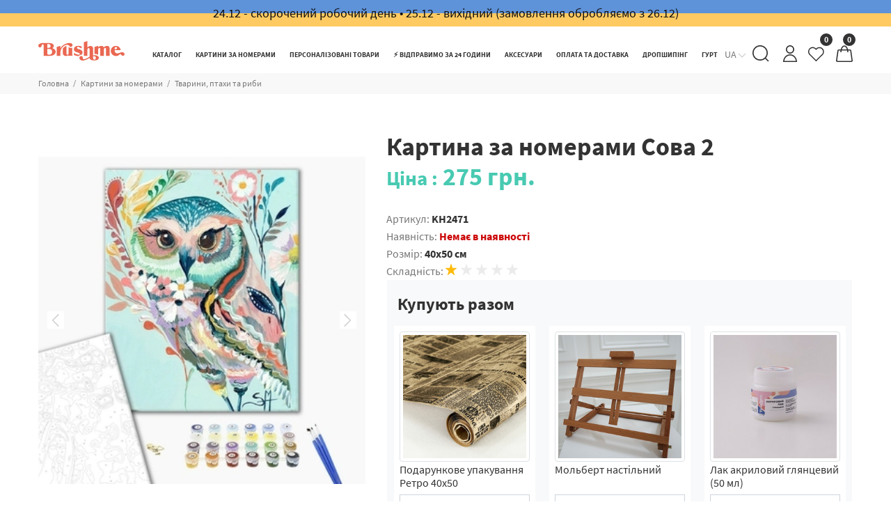

--- FILE ---
content_type: text/html; charset=UTF-8
request_url: https://brushme.com.ua/ua/catalog/kartini-po-nomeram/zhivotnyie/15811.html
body_size: 64393
content:
<!doctype html>
<html lang="uk">
<head>
    
                <meta charset="UTF-8">
    <meta test="">
    <meta test1="Картина за номерами  Сова 2 ">
    <meta name="viewport"
            content="width=device-width, initial-scale=1.0, maximum-scale=5.0, minimum-scale=1.0, shrink-to-fit=no">
    <meta http-equiv="X-UA-Compatible" content="ie=edge">
    <link rel="preload" href="/static/fonts/SourceSansPro-Regular.woff2" as="font" type="font/woff2" crossorigin>
    <link rel="preload" href="/static/fonts/SourceSansPro-Bold.woff2" as="font" type="font/woff2" crossorigin>
    <link rel="preload" href="/static/loading.svg" as="image">
    <link as="style" rel="preload" href="/static/css/style.css?9">
    <link rel="stylesheet" href="/static/css/style.css?9">

    <link rel="apple-touch-icon" sizes="57x57" href="/static/favicons/apple-icon-57x57.png?1">
    <link rel="apple-touch-icon" sizes="60x60" href="/static/favicons/apple-icon-60x60.png?1">
    <link rel="apple-touch-icon" sizes="72x72" href="/static/favicons/apple-icon-72x72.png?1">
    <link rel="apple-touch-icon" sizes="76x76" href="/static/favicons/apple-icon-76x76.png?1">
    <link rel="apple-touch-icon" sizes="114x114" href="/static/favicons/apple-icon-114x114.png?1">
    <link rel="apple-touch-icon" sizes="120x120" href="/static/favicons/apple-icon-120x120.png?1">
    <link rel="apple-touch-icon" sizes="144x144" href="/static/favicons/apple-icon-144x144.png?1">
    <link rel="apple-touch-icon" sizes="152x152" href="/static/favicons/apple-icon-152x152.png?1">
    <link rel="apple-touch-icon" sizes="180x180" href="/static/favicons/apple-icon-180x180.png?1">
    <link rel="icon" type="image/png" sizes="192x192" href="/static/favicons/android-icon-192x192.png?1">
    <link rel="icon" type="image/png" sizes="32x32" href="/static/favicons/favicon-32x32.png?1">
    <link rel="icon" type="image/png" sizes="96x96" href="/static/favicons/favicon-96x96.png?1">
    <link rel="icon" type="image/png" sizes="16x16" href="/static/favicons/favicon-16x16.png?1">
    <link rel="manifest" href="/manifest.json">
    <meta name="msapplication-TileColor" content="#ffffff">
    <meta name="msapplication-TileImage" content="/static/favicons/ms-icon-144x144.png?1">
    <meta name="theme-color" content="#48cab2">
    <base href="/">
    <link rel="preload" as="style" href="/static/css/main.css?1766630080">
    








    <link rel="stylesheet" href="/static/css/main.css?1766630080">
    <title>ᐉ Купити Картина за номерами  Сова 2  • ціна 275 грн в Україні</title>
    <meta name="description" content="Картина за номерами  Сова 2 артикул  в Україні ⏩ ціна 【 275 грн】⚡ Гарантія якості від виробника">
    <meta name="keywords" content="">
            <link rel="alternate" hreflang="ru"
                href="https://brushme.com.ua/catalog/kartini-po-nomeram/zhivotnyie/15811.html"/>
            <link rel="alternate" hreflang="uk"
                href="https://brushme.com.ua/ua/catalog/kartini-po-nomeram/zhivotnyie/15811.html"/>
            <link rel="alternate" hreflang="en"
                href="https://brushme.com.ua/en/catalog/kartini-po-nomeram/zhivotnyie/15811.html"/>
    



<script>
    var es_search_results = true;
    var items = [];
</script>
    
    
            <!-- Global site tag (gtag.js) - Google Analytics -->
        <script async src="https://www.googletagmanager.com/gtag/js?id=UA-84850758-1"></script>
        <script async>
            window.dataLayer = window.dataLayer || [];

            function gtag() {
                dataLayer.push(arguments);
            }
            gtag('js', new Date());
            gtag('config', 'UA-84850758-1');
            gtag('config', 'AW-872163415');
        </script>
        <script>
            var user_lang = 'uk';
            var $langLink = "https://brushme.com.ua/ua/";
            var $stock_check = $opt_check = true;
            var $usd = parseFloat("42.1003");
            var $ajaxLink = "/assets/ajax/?cultureKey=uk";
            var $pdoPageLink = "?cultureKey=uk";

            var IS_OPT = !!'';
            var guid = '';
            // var es_cust_info = true;
            var GeneralInfo = {
                "user_email": "",
                "user_phone": "(anonymous)",
                "user_client_id": "",
            };
        </script>











    <script type="text/javascript">miniShop2Config = {"cssUrl":"\/assets\/components\/minishop2\/css\/web\/","jsUrl":"\/assets\/components\/minishop2\/js\/web\/","actionUrl":"\/assets\/components\/minishop2\/action.php","ctx":"web","close_all_message":"\u0437\u0430\u043a\u0440\u0438\u0442\u0438 \u0432\u0441\u0435","price_format":[2,"."," "],"price_format_no_zeros":true,"weight_format":[3,"."," "],"weight_format_no_zeros":true};</script>
</head>
<body >



<header id="pt-header">
    
                                        
        
        
                
        <div class="pt-top-panel  bg-main">
            <div class="container">
                <div class="pt-row">
                    <div class="pt-description">
                        
                        
                        
                                                    24.12 - скорочений робочий день • 25.12 - вихідний (замовлення обробляємо з 26.12)                        
                        
                        
                        
                        
                        
                        
                        
                        
                        
                        
                    </div>
                    
                    
                    
                    
                    
                </div>
            </div>
        </div>
                 
    <nav class="panel-menu mobile-main-menu">
        <ul>
            <li  class="first active"> <a href="https://brushme.com.ua/ua/catalog/kartiny-po-nomeram/" >Картини за номерами</a> <ul> <li  class="first"> <a href="https://brushme.com.ua/ua/catalog/kartini-po-nomeram/new/" >Новинки</a>  </li><li > <a href="https://brushme.com.ua/ua/catalog/kartiny-po-nomeram/zima/" >Зимові сюжети ❄️</a>  </li><li > <a href="https://brushme.com.ua/ua/catalog/kartiny-po-nomeram/karti-taro/" >Карти Таро</a>  </li><li > <a href="https://brushme.com.ua/ua/catalog/kartini-po-nomeram/bestseleri/" >Бестселери</a>  </li><li > <a href="https://brushme.com.ua/ua/catalog/kartini-po-nomeram/sale/" >Розпродаж</a>  </li><li > <a href="https://brushme.com.ua/ua/catalog/kartiny-po-nomeram/osinni-syuzheti/" >Осінні сюжети 🍂</a>  </li><li > <a href="https://brushme.com.ua/ua/catalog/kartiny-po-nomeram/patriotichni-syuzheti/" >💙💛 Патріотичні сюжети</a> <ul> <li  class="first"> <a href="https://brushme.com.ua/ua/catalog/kartiny-po-nomeram/patriotichni-syuzheti/©-grinchenko-anastasiya/" >© Грінченко Анастасія</a>  </li><li > <a href="https://brushme.com.ua/ua/catalog/kartiny-po-nomeram/patriotichni-syuzheti/©-ana-slip/" >© Ana Slip </a>  </li><li > <a href="https://brushme.com.ua/ua/catalog/kartiny-po-nomeram/patriotichni-syuzheti/©-polina-skurixina/" >© Поліна Скурихіна</a>  </li><li > <a href="https://brushme.com.ua/ua/catalog/kartiny-po-nomeram/patriotichni-syuzheti/©-vasilik-mariya/" >© Василик Марія</a>  </li><li > <a href="https://brushme.com.ua/ua/catalog/kartiny-po-nomeram/patriotichni-syuzheti/©-alona-zhuk/" >© Альона Жук</a>  </li><li > <a href="https://brushme.com.ua/ua/catalog/kartiny-po-nomeram/patriotichni-syuzheti/©-alla-berezovska/" >© Alla Berezovska</a>  </li><li > <a href="https://brushme.com.ua/ua/catalog/kartiny-po-nomeram/patriotichni-syuzheti/©-marianna-pashhuk/" >© Маріанна Пащук</a>  </li><li > <a href="https://brushme.com.ua/ua/catalog/kartiny-po-nomeram/patriotichni-syuzheti/©-svitlana-drab/" > © Svetlana Drab</a>  </li><li > <a href="https://brushme.com.ua/ua/catalog/kartiny-po-nomeram/patriotichni-syuzheti/©-darya-mixajlishina/" >© Дар'я Михайлишина</a>  </li><li > <a href="https://brushme.com.ua/ua/catalog/kartiny-po-nomeram/patriotichni-syuzheti/©-guminska-diana/" >© Гумiнська Дiана</a>  </li><li > <a href="https://brushme.com.ua/ua/catalog/kartiny-po-nomeram/patriotichni-syuzheti/©-zaxarova-nataliya/" >© Захарова Наталія</a>  </li><li > <a href="https://brushme.com.ua/ua/catalog/kartiny-po-nomeram/patriotichni-syuzheti/©-solomiya-kovalchuk/" >© Соломія Ковальчук</a>  </li><li > <a href="https://brushme.com.ua/ua/catalog/kartiny-po-nomeram/patriotichni-syuzheti/boris-groh/" >© Boris Groh</a>  </li><li > <a href="https://brushme.com.ua/ua/catalog/kartiny-po-nomeram/patriotichni-syuzheti/©-elena-maykhrych/" >© Elena Maykhrych</a>  </li><li > <a href="https://brushme.com.ua/ua/catalog/kartiny-po-nomeram/patriotichni-syuzheti/©-katerina-valeriiva/" >© Катерина Валерьїва</a>  </li><li > <a href="https://brushme.com.ua/ua/catalog/kartiny-po-nomeram/patriotichni-syuzheti/valentina-duvan/" >@ Валентина Дуван </a>  </li><li > <a href="https://brushme.com.ua/ua/catalog/kartiny-po-nomeram/patriotichni-syuzheti/nataliya-matyushko/" >@ Наталія Матюшко</a>  </li><li > <a href="https://brushme.com.ua/ua/catalog/kartiny-po-nomeram/patriotichni-syuzheti/patron-dsns/" >Патрон ДСНС</a>  </li><li > <a href="https://brushme.com.ua/ua/catalog/kartiny-po-nomeram/patriotichni-syuzheti/darya-gusarenko-markova/" >© Дар'я Гусаренко-Маркова</a>  </li><li > <a href="https://brushme.com.ua/ua/catalog/kartiny-po-nomeram/patriotichni-syuzheti/©-anna-kulik/" >© Анна Кулик </a>  </li><li > <a href="https://brushme.com.ua/ua/catalog/kartiny-po-nomeram/patriotichni-syuzheti/©lili-demachkovich/" >© Лілі Демачкович </a>  </li><li  class="last"> <a href="https://brushme.com.ua/ua/catalog/kartiny-po-nomeram/patriotichni-syuzheti/©-mariia-loniuk/" >© Mariia Loniuk </a>  </li> </ul> </li><li > <a href="https://brushme.com.ua/ua/catalog/kartiny-po-nomeram/36068-na-chornomu-polotni/" >На чорному полотні</a>  </li><li > <a href="https://brushme.com.ua/ua/catalog/kartiny-po-nomeram/15462-na-kruglom-podramnike/" >На круглому підрамнику</a> <ul> <li  class="first"> <a href="https://brushme.com.ua/ua/catalog/kartiny-po-nomeram/15462-na-kruglom-podramnike/15772-30-sm/" >30 см</a>  </li><li  class="last"> <a href="https://brushme.com.ua/ua/catalog/kartiny-po-nomeram/15462-na-kruglom-podramnike/15773-40-sm/" >40 см</a>  </li> </ul> </li><li > <a href="https://brushme.com.ua/ua/catalog/kartini-po-nomeram/unikalnyie-syuzhetyi/" >Авторські колекції</a> <ul> <li  class="first"> <a href="https://brushme.com.ua/ua/catalog/kartiny-po-nomeram/unikalnyie-syuzhetyi/xristina-tuzhuk/" >Христина Тужук</a>  </li><li > <a href="https://brushme.com.ua/ua/catalog/kartiny-po-nomeram/unikalnyie-syuzhetyi/kit-inzhir/" >Кіт Інжир</a>  </li><li > <a href="https://brushme.com.ua/ua/catalog/kartiny-po-nomeram/unikalnyie-syuzhetyi/nasa/" >NASA</a>  </li><li > <a href="https://brushme.com.ua/ua/catalog/kartiny-po-nomeram/unikalnyie-syuzhetyi/©-ua-mental-help/" >© UA Mental Help</a>  </li><li > <a href="https://brushme.com.ua/ua/catalog/kartiny-po-nomeram/unikalnyie-syuzhetyi/©-xristina-teloniczka/" >© Христина Телоницька</a>  </li><li > <a href="https://brushme.com.ua/ua/catalog/kartiny-po-nomeram/unikalnyie-syuzhetyi/©-anastasiya-aloxina/" >© Анастасія Альохіна</a>  </li><li > <a href="https://brushme.com.ua/ua/catalog/kartiny-po-nomeram/unikalnyie-syuzhetyi/©-anna-griczyuk/" >© Анна Грицюк</a>  </li><li > <a href="https://brushme.com.ua/ua/catalog/kartiny-po-nomeram/unikalnyie-syuzhetyi/©-inna-shevyakova/" >© Inny.mar</a>  </li><li > <a href="https://brushme.com.ua/ua/catalog/kartiny-po-nomeram/unikalnyie-syuzhetyi/©-katerina-savich/" >© Katrin Savich</a>  </li><li > <a href="https://brushme.com.ua/ua/catalog/kartiny-po-nomeram/unikalnyie-syuzhetyi/©yuliya-angelyuk/" Angeluk>© Юлія Ангелюк</a>  </li><li > <a href="https://brushme.com.ua/ua/catalog/kartiny-po-nomeram/unikalnyie-syuzhetyi/lucia-heffernan/" >© Lucia Heffernan</a>  </li><li > <a href="https://brushme.com.ua/ua/catalog/kartiny-po-nomeram/unikalnyie-syuzhetyi/vernadskij/" vernadskij>Академік Вернадський</a>  </li><li > <a href="https://brushme.com.ua/ua/catalog/kartiny-po-nomeram/unikalnyie-syuzhetyi/ptaha/" Ptaha>©Ptaha</a>  </li><li > <a href="https://brushme.com.ua/ua/catalog/kartiny-po-nomeram/unikalnyie-syuzhetyi/©-mariya-primachenko/" >© Марія Примаченко</a>  </li><li > <a href="https://brushme.com.ua/ua/catalog/kartini-po-nomeram/unikalnyie-syuzhetyi/daria-mykhailyshyn/" >© Дар'я Михайлишина</a>  </li><li > <a href="https://brushme.com.ua/ua/catalog/kartini-po-nomeram/unikalnyie-syuzhetyi/©-olga-bochulinska/" >© Ольга Бочулинська</a>  </li><li > <a href="https://brushme.com.ua/ua/catalog/kartini-po-nomeram/unikalnyie-syuzhetyi/viktoriia-kovalenko/" >© Вікторія Коваленко</a>  </li><li > <a href="https://brushme.com.ua/ua/catalog/kartini-po-nomeram/unikalnyie-syuzhetyi/eka-udalczova/" >© Ека Удальцова</a>  </li><li > <a href="https://brushme.com.ua/ua/catalog/kartiny-po-nomeram/unikalnyie-syuzhetyi/©-solomiya-kovalchuk/" >© Соломія Ковальчук</a>  </li><li > <a href="https://brushme.com.ua/ua/catalog/kartiny-po-nomeram/unikalnyie-syuzhetyi/©-oleg-loburak/" >© Олег Лобурак</a>  </li><li > <a href="https://brushme.com.ua/ua/catalog/kartiny-po-nomeram/unikalnyie-syuzhetyi/©-ponamarchuk-irina/" >© Понамарчук Ірина </a>  </li><li > <a href="https://brushme.com.ua/ua/catalog/kartiny-po-nomeram/unikalnyie-syuzhetyi/©-nika/" >© NIKA</a>  </li><li > <a href="https://brushme.com.ua/ua/catalog/kartiny-po-nomeram/unikalnyie-syuzhetyi/©-lazarenko-olena/" >© Лазаренко Олена </a>  </li><li > <a href="https://brushme.com.ua/ua/catalog/kartiny-po-nomeram/unikalnyie-syuzhetyi/©-marianna-pashhuk/" >© Маріанна Пащук</a>  </li><li > <a href="https://brushme.com.ua/ua/catalog/kartiny-po-nomeram/unikalnyie-syuzhetyi/©-karina-zimina/" >© Каріна Зіміна </a>  </li><li > <a href="https://brushme.com.ua/ua/catalog/kartiny-po-nomeram/unikalnyie-syuzhetyi/©-alla-berezovska/" >© Alla Berezovska </a>  </li><li > <a href="https://brushme.com.ua/ua/catalog/kartiny-po-nomeram/unikalnyie-syuzhetyi/©-valentyna-ivanova/" >© Valentyna Ivanova</a>  </li><li > <a href="https://brushme.com.ua/ua/catalog/kartiny-po-nomeram/unikalnyie-syuzhetyi/©-anna-steshenko/" >© Anna Steshenko</a>  </li><li > <a href="https://brushme.com.ua/ua/catalog/kartiny-po-nomeram/unikalnyie-syuzhetyi/©-halyna-vitiuk/" >© Halyna Vitiuk</a>  </li><li > <a href="https://brushme.com.ua/ua/catalog/kartiny-po-nomeram/unikalnyie-syuzhetyi/©-anyta-kulyk/" >© Anyta Kulyk</a>  </li><li > <a href="https://brushme.com.ua/ua/catalog/kartiny-po-nomeram/unikalnyie-syuzhetyi/©-yana-kozak/" >© Yana Kozak</a>  </li><li > <a href="https://brushme.com.ua/ua/catalog/kartiny-po-nomeram/unikalnyie-syuzhetyi/©-artdi.ua/" >© artdi.ua</a>  </li><li > <a href="https://brushme.com.ua/ua/catalog/kartiny-po-nomeram/unikalnyie-syuzhetyi/©-yana-biluhina/" >© Yana Biluhina</a>  </li><li > <a href="https://brushme.com.ua/ua/catalog/kartiny-po-nomeram/unikalnyie-syuzhetyi/©-anastasiia-osmolovska/" >© Anastasiia Osmolovska</a>  </li><li > <a href="https://brushme.com.ua/ua/catalog/kartiny-po-nomeram/unikalnyie-syuzhetyi/©-polina-skurixina/" >© Поліна Скурихіна</a>  </li><li > <a href="https://brushme.com.ua/ua/catalog/kartiny-po-nomeram/unikalnyie-syuzhetyi/©-roksolana-baran/" >© Roksolana Baran</a>  </li><li > <a href="https://brushme.com.ua/ua/catalog/kartiny-po-nomeram/unikalnyie-syuzhetyi/©-kateryna-branchukova/" >© Kateryna Branchukova</a>  </li><li > <a href="https://brushme.com.ua/ua/catalog/kartiny-po-nomeram/unikalnyie-syuzhetyi/©-didevych-kateryna/" >© Didevych Kateryna</a>  </li><li > <a href="https://brushme.com.ua/ua/catalog/kartiny-po-nomeram/unikalnyie-syuzhetyi/oksana-ermoshenko/" >©  Oksana Ermoshenko</a>  </li><li > <a href="https://brushme.com.ua/ua/catalog/kartiny-po-nomeram/unikalnyie-syuzhetyi/anna-esthete/" >© Anna Esthete</a>  </li><li > <a href="https://brushme.com.ua/ua/catalog/kartiny-po-nomeram/unikalnyie-syuzhetyi/©-annart/" >© ANNART</a>  </li><li > <a href="https://brushme.com.ua/ua/catalog/kartiny-po-nomeram/unikalnyie-syuzhetyi/bona/" >© Bona</a>  </li><li  class="last"> <a href="https://brushme.com.ua/ua/catalog/kartiny-po-nomeram/unikalnyie-syuzhetyi/lunatart/" >© LUNATART</a>  </li> </ul> </li><li > <a href="https://brushme.com.ua/ua/catalog/kartini-po-nomeram/ukrainskie-goroda-i-pejzazhi/" >Українські міста та ландшафти</a>  </li><li > <a href="https://brushme.com.ua/ua/catalog/kartini-po-nomeram/gorodskie-pejzazhi-i-sooruzheniya/" >Країни та міста</a> <ul> <li  class="first"> <a href="https://brushme.com.ua/ua/catalog/kartini-po-nomeram/goroda/london/" >Лондон</a>  </li><li > <a href="https://brushme.com.ua/ua/catalog/kartini-po-nomeram/goroda/parizh/" >Париж</a>  </li><li > <a href="https://brushme.com.ua/ua/catalog/kartini-po-nomeram/goroda/amsterdam/" >Амстердам</a>  </li><li > <a href="https://brushme.com.ua/ua/catalog/kartini-po-nomeram/goroda/stambul/" >Стамбул</a>  </li><li > <a href="https://brushme.com.ua/ua/catalog/kartini-po-nomeram/goroda/santorini/" >Санторіні</a>  </li><li > <a href="https://brushme.com.ua/ua/catalog/kartiny-po-nomeram/goroda/venecziya/" >Венеція</a>  </li><li > <a href="https://brushme.com.ua/ua/catalog/kartini-po-nomeram/goroda/nyu-jork/" >Нью-Йорк</a>  </li><li > <a href="https://brushme.com.ua/ua/catalog/kartini-po-nomeram/goroda/barselona/" >Барселона</a>  </li><li > <a href="https://brushme.com.ua/ua/catalog/kartiny-po-nomeram/goroda/rim/" >Рим</a>  </li><li > <a href="https://brushme.com.ua/ua/catalog/kartini-po-nomeram/goroda/italiya/" >Італія</a>  </li><li > <a href="https://brushme.com.ua/ua/catalog/kartini-po-nomeram/goroda/praga/" >Прага</a>  </li><li > <a href="https://brushme.com.ua/ua/catalog/kartini-po-nomeram/goroda/yaponiya/" >Японія</a>  </li><li > <a href="https://brushme.com.ua/ua/catalog/kartini-po-nomeram/goroda/germaniya/" >Німеччина</a>  </li><li > <a href="https://brushme.com.ua/ua/catalog/kartini-po-nomeram/goroda/grecziya/" >Греція</a>  </li><li  class="last"> <a href="https://brushme.com.ua/ua/catalog/kartini-po-nomeram/goroda/zamok/" >Замки та палаци</a>  </li> </ul> </li><li > <a href="https://brushme.com.ua/ua/catalog/kartiny-po-nomeram/16111-vostochnaya-tematika/" >Східна тематика</a>  </li><li > <a href="https://brushme.com.ua/ua/catalog/kartini-po-nomeram/czvetyi/" >Квіти</a> <ul> <li  class="first"> <a href="https://brushme.com.ua/ua/catalog/kartini-po-nomeram/czvetyi/romashki/" >Ромашки</a>  </li><li > <a href="https://brushme.com.ua/ua/catalog/kartini-po-nomeram/czvetyi/orxidei/" >Орхідеї</a>  </li><li > <a href="https://brushme.com.ua/ua/catalog/kartini-po-nomeram/czvetyi/tyulpanyi/" >Тюльпани</a>  </li><li > <a href="https://brushme.com.ua/ua/catalog/kartini-po-nomeram/czvetyi/irisyi/" >Іриси</a>  </li><li > <a href="https://brushme.com.ua/ua/catalog/kartini-po-nomeram/czvetyi/polevyie-czvetyi/" >Польові квіти</a>  </li><li > <a href="https://brushme.com.ua/ua/catalog/kartini-po-nomeram/czvetyi/lilii/" >Лілії</a>  </li><li > <a href="https://brushme.com.ua/ua/catalog/kartini-po-nomeram/czvetyi/sakura/" >Сакура</a>  </li><li > <a href="https://brushme.com.ua/ua/catalog/kartini-po-nomeram/czvetyi/siren/" >Бузок</a>  </li><li > <a href="https://brushme.com.ua/ua/catalog/kartini-po-nomeram/czvetyi/vasilki/" >Васильки</a>  </li><li > <a href="https://brushme.com.ua/ua/catalog/kartini-po-nomeram/czvetyi/rozyi/" >Рози</a>  </li><li > <a href="https://brushme.com.ua/ua/catalog/kartini-po-nomeram/czvetyi/alstromerii/" >Альстромерії</a>  </li><li > <a href="https://brushme.com.ua/ua/catalog/kartini-po-nomeram/czvetyi/pionyi/" >Піони</a>  </li><li  class="last"> <a href="https://brushme.com.ua/ua/catalog/kartini-po-nomeram/czvetyi/maki/" >Маки</a>  </li> </ul> </li><li > <a href="https://brushme.com.ua/ua/catalog/kartini-po-nomeram/natyurmortyi/" >Натюрморти</a>  </li><li  class="active"> <a href="https://brushme.com.ua/ua/catalog/kartini-po-nomeram/zhivotnyie/" >Тварини, птахи та риби</a> <ul> <li  class="first"> <a href="https://brushme.com.ua/ua/catalog/kartini-po-nomeram/zhivotnyie/sobaki/" >Собаки</a> <ul> <li  class="first"> <a href="https://brushme.com.ua/ua/catalog/kartini-po-nomeram/zhivotnyie/sobaki/mopsi/" >Мопси</a>  </li><li > <a href="https://brushme.com.ua/ua/catalog/kartini-po-nomeram/zhivotnyie/sobaki/terer/" >Тер'єр</a>  </li><li > <a href="https://brushme.com.ua/ua/catalog/kartini-po-nomeram/zhivotnyie/sobaki/xaski/" >Хаскі</a>  </li><li  class="last"> <a href="https://brushme.com.ua/ua/catalog/kartini-po-nomeram/zhivotnyie/sobaki/buldog/" >Бульдог</a>  </li> </ul> </li><li > <a href="https://brushme.com.ua/ua/catalog/kartini-po-nomeram/zhivotnyie/koshki/" >Коти</a>  </li><li > <a href="https://brushme.com.ua/ua/catalog/kartini-po-nomeram/zhivotnyie/volk/" >Вовки</a>  </li><li > <a href="https://brushme.com.ua/ua/catalog/kartini-po-nomeram/zhivotnyie/lev/" >Лев</a>  </li><li > <a href="https://brushme.com.ua/ua/catalog/kartini-po-nomeram/zhivotnyie/loshad/" >Коні</a>  </li><li > <a href="https://brushme.com.ua/ua/catalog/kartini-po-nomeram/zhivotnyie/sova/" >Сова</a>  </li><li > <a href="https://brushme.com.ua/ua/catalog/kartini-po-nomeram/zhivotnyie/slon/" >Слон</a>  </li><li > <a href="https://brushme.com.ua/ua/catalog/kartini-po-nomeram/zhivotnyie/lisa/" >Лисиця</a>  </li><li > <a href="https://brushme.com.ua/ua/catalog/kartini-po-nomeram/zhivotnyie/ryibyi/" >Риби</a>  </li><li > <a href="https://brushme.com.ua/ua/catalog/kartini-po-nomeram/zhivotnyie/medved/" >Ведмідь</a>  </li><li > <a href="https://brushme.com.ua/ua/catalog/kartini-po-nomeram/zhivotnyie/olen/" >Олень</a>  </li><li > <a href="https://brushme.com.ua/ua/catalog/kartini-po-nomeram/zhivotnyie/zhiraf/" >Жираф</a>  </li><li > <a href="https://brushme.com.ua/ua/catalog/kartini-po-nomeram/zhivotnyie/obezyana/" >Мавпочка</a>  </li><li > <a href="https://brushme.com.ua/ua/catalog/kartini-po-nomeram/zhivotnyie/golub/" >Голуб</a>  </li><li > <a href="https://brushme.com.ua/ua/catalog/kartini-po-nomeram/zhivotnyie/lebedi/" >Лебеді</a>  </li><li > <a href="https://brushme.com.ua/ua/catalog/kartini-po-nomeram/zhivotnyie/drakon/" >Дракон</a>  </li><li  class="last"> <a href="https://brushme.com.ua/ua/catalog/kartini-po-nomeram/zhivotnyie/pticzyi/" >Птахи</a>  </li> </ul> </li><li > <a href="https://brushme.com.ua/ua/catalog/kartini-po-nomeram/pejzazhi/" >Пейзажі</a> <ul> <li  class="first"> <a href="https://brushme.com.ua/ua/catalog/kartini-po-nomeram/pejzazhi/gorodskie-pejzazhi/" >Міські пейзажі</a>  </li><li > <a href="https://brushme.com.ua/ua/catalog/kartini-po-nomeram/pejzazhi/lesnoj-pejzazh/" >Лісний пейзаж</a>  </li><li > <a href="https://brushme.com.ua/ua/catalog/kartini-po-nomeram/pejzazhi/doma/" >Будинки</a>  </li><li > <a href="https://brushme.com.ua/ua/catalog/kartini-po-nomeram/pejzazhi/lavandovoe-pole/" >Лавандове поле</a>  </li><li > <a href="https://brushme.com.ua/ua/catalog/kartini-po-nomeram/pejzazhi/naberezhnyie-i-poberezhe/" >Набережні і узбережжя</a>  </li><li > <a href="https://brushme.com.ua/ua/catalog/kartini-po-nomeram/pejzazhi/palmyi/" >Пальми</a>  </li><li  class="last"> <a href="https://brushme.com.ua/ua/catalog/kartini-po-nomeram/pejzazhi/vozdushnyie-sharyi/" >Повітряні кульки</a>  </li> </ul> </li><li > <a href="https://brushme.com.ua/ua/catalog/kartini-po-nomeram/naberezhnyie-i-poberezhya/" >Природа</a> <ul> <li  class="first"> <a href="https://brushme.com.ua/ua/catalog/kartini-po-nomeram/pejzazhi-i-doma/goryi/" >Гори</a>  </li><li > <a href="https://brushme.com.ua/ua/catalog/kartini-po-nomeram/pejzazhi-i-doma/more/" >Море</a>  </li><li  class="last"> <a href="https://brushme.com.ua/ua/catalog/kartini-po-nomeram/pejzazhi-i-doma/okean/" >Океан</a>  </li> </ul> </li><li > <a href="https://brushme.com.ua/ua/catalog/kartini-po-nomeram/lyudi-na-kartinax/" >Люди на картинах</a> <ul> <li  class="first"> <a href="https://brushme.com.ua/ua/catalog/kartini-po-nomeram/lyudi-na-kartinax/devochka/" >Дівчинка</a>  </li><li > <a href="https://brushme.com.ua/ua/catalog/kartini-po-nomeram/lyudi-na-kartinax/devushka/" >Дівчина</a>  </li><li > <a href="https://brushme.com.ua/ua/catalog/kartini-po-nomeram/lyudi-na-kartinax/mama-s-rebenkom/" >Мама з дитиною</a>  </li><li > <a href="https://brushme.com.ua/ua/catalog/kartini-po-nomeram/lyudi-na-kartinax/para/" >Пара</a>  </li><li > <a href="https://brushme.com.ua/ua/catalog/kartini-po-nomeram/lyudi-na-kartinax/semya/" >Cім'я</a>  </li><li > <a href="https://brushme.com.ua/ua/catalog/kartini-po-nomeram/lyudi-na-kartinax/balerina/" >Балерина</a>  </li><li  class="last"> <a href="https://brushme.com.ua/ua/catalog/kartini-po-nomeram/lyudi-na-kartinax/znamenitosti/" >Знаменитості</a>  </li> </ul> </li><li > <a href="https://brushme.com.ua/ua/catalog/kartini-po-nomeram/romantika/" >Романтика</a>  </li><li > <a href="https://brushme.com.ua/ua/catalog/kartini-po-nomeram/deti-i-angelochki/" >Діти та ангели</a>  </li><li > <a href="https://brushme.com.ua/ua/catalog/kartini-po-nomeram/pop-art/" >Поп Арт</a>  </li><li > <a href="https://brushme.com.ua/ua/catalog/kartini-po-nomeram/kosmos/" >Космос</a> <ul> <li  class="first"> <a href="https://brushme.com.ua/ua/catalog/kartiny-po-nomeram/pejzazhi-i-doma/nasa/" >NASA</a>  </li> </ul> </li><li > <a href="https://brushme.com.ua/ua/catalog/kartini-po-nomeram/muzhskie/" >Чоловічі</a>  </li><li > <a href="https://brushme.com.ua/ua/catalog/kartini-po-nomeram/more,-korabli-i-samoletyi/" >Кораблі, автомобілі та літаки</a> <ul> <li  class="first"> <a href="https://brushme.com.ua/ua/catalog/kartini-po-nomeram/pejzazhi-i-doma/mashinyi/" >Машини</a>  </li><li > <a href="https://brushme.com.ua/ua/catalog/kartini-po-nomeram/pejzazhi-i-doma/samolete/" >Літаки</a>  </li><li  class="last"> <a href="https://brushme.com.ua/ua/catalog/kartini-po-nomeram/pejzazhi-i-doma/korabl/" >Корабель</a>  </li> </ul> </li><li > <a href="https://brushme.com.ua/ua/catalog/kartiny-po-nomeram/53007-muzika,-muzichni-instrumenti/" >Музика, музичні інструменти</a>  </li><li > <a href="https://brushme.com.ua/ua/catalog/kartiny-po-nomeram/multfilmyi,-komiksyi,-anime/" >Мультфільми, комікси, аніме</a>  </li><li > <a href="https://brushme.com.ua/ua/catalog/kartini-po-nomeram/zima,-novyij-god,-rozhdestvo/" >Затишок, зима, Новий рік, Різдво</a>  </li><li > <a href="https://brushme.com.ua/ua/catalog/kartini-po-nomeram/abstrakczii/" >Абстракції</a>  </li><li > <a href="https://brushme.com.ua/ua/catalog/kartini-po-nomeram/reprodukczii-xudozhnikov/" >Репродукції художників</a> <ul> <li  class="first"> <a href="https://brushme.com.ua/ua/catalog/kartiny-po-nomeram/pejzazhi-i-doma/van-gog/" >Ван Гог</a>  </li><li > <a href="https://brushme.com.ua/ua/catalog/kartiny-po-nomeram/pejzazhi-i-doma/mona-liza/" >Мона Ліза</a>  </li><li  class="last"> <a href="https://brushme.com.ua/ua/catalog/kartiny-po-nomeram/pejzazhi-i-doma/leonardo-da-vinchi/" >Леонардо да Вінчі</a>  </li> </ul> </li><li > <a href="https://brushme.com.ua/ua/catalog/kartini-po-nomeram/brushme-start/" >Для початківців</a>  </li><li > <a href="https://brushme.com.ua/ua/catalog/kartiny-po-nomeram/dlya-detej/" >Для дітей</a> <ul> <li  class="first"> <a href="https://brushme.com.ua/ua/catalog/kartiny-po-nomeram/dlya-detej/16561-kartinyi-30x40/" >Картини 30x40</a>  </li> </ul> </li><li > <a href="https://brushme.com.ua/ua/catalog/kartiny-po-nomeram/ikoni/" >Пасхальні сюжети</a>  </li><li > <a href="https://brushme.com.ua/ua/catalog/kartiny-po-nomeram/18241-kartinyi-40x40/" >Картини 40x40</a>  </li><li > <a href="https://brushme.com.ua/ua/catalog/kartiny-po-nomeram/artofminimalism/" >Коллекція Мінімалізм</a>  </li><li > <a href="https://brushme.com.ua/ua/catalog/kartini-po-nomeram/premium/" >ПРЕМІУМ картини</a>  </li><li > <a href="https://brushme.com.ua/ua/catalog/kartiny-po-nomeram/53008-sport/" >Спорт</a>  </li><li > <a href="https://brushme.com.ua/ua/catalog/kartiny-po-nomeram/syuzhetyi-s-zolotoj-kraskoj/" >Сюжети з золотою фарбою </a>  </li><li > <a href="https://brushme.com.ua/ua/catalog/kartiny-po-nomeram/syuzheti-z-fluoresczentnoyu-farboyu/" >Сюжети з флуоресцентною фарбою</a>  </li><li > <a href="https://brushme.com.ua/ua/catalog/kartiny-po-nomeram/chorno-bili/" >Чорно-білі</a>  </li><li > <a href="https://brushme.com.ua/ua/catalog/kartiny-po-nomeram/planeti/" >Планети</a>  </li><li > <a href="https://brushme.com.ua/ua/catalog/kartiny-po-nomeram/nebo/" >Небо</a>  </li><li > <a href="https://brushme.com.ua/ua/catalog/kartini-po-nomeram/bez-korobki/" >Без коробки</a>  </li><li > <a href="https://brushme.com.ua/ua/catalog/kartiny-po-nomeram/zaxid-sonczya/" >Захід сонця</a>  </li><li > <a href="https://brushme.com.ua/ua/catalog/kartiny-po-nomeram/suchasni/" >Сучасні</a>  </li><li > <a href="https://brushme.com.ua/ua/catalog/kartiny-po-nomeram/akvarelni/" >Акварельні </a>  </li><li > <a href="https://brushme.com.ua/ua/catalog/kartiny-po-nomeram/karta-svitu/" >Карта світу</a>  </li><li > <a href="https://brushme.com.ua/ua/catalog/kartiny-po-nomeram/retro/" >Ретро</a>  </li><li > <a href="https://brushme.com.ua/ua/catalog/kartiny-po-nomeram/anime/" >Аніме</a>  </li><li > <a href="https://brushme.com.ua/ua/catalog/kartiny-po-nomeram/loft/" >Лофт</a>  </li><li > <a href="https://brushme.com.ua/ua/catalog/kartiny-po-nomeram/pori-roku/" > Пори року</a> <ul> <li  class="first"> <a href="https://brushme.com.ua/ua/catalog/kartiny-po-nomeram/pori-roku/zima/" >Зима</a>  </li><li > <a href="https://brushme.com.ua/ua/catalog/kartiny-po-nomeram/pori-roku/lito/" > Літо</a>  </li><li > <a href="https://brushme.com.ua/ua/catalog/kartiny-po-nomeram/pori-roku/osin/" >Осінь</a>  </li><li  class="last"> <a href="https://brushme.com.ua/ua/catalog/kartiny-po-nomeram/pori-roku/vesna/" >Весна</a>  </li> </ul> </li><li > <a href="https://brushme.com.ua/ua/catalog/kartiny-po-nomeram/multfilmi/" >Мультфільми</a>  </li><li > <a href="https://brushme.com.ua/ua/catalog/kartiny-po-nomeram/fentezi/" >Фентезі</a>  </li><li  class="last"> <a href="https://brushme.com.ua/ua/catalog/kartiny-po-nomeram/36110-nabori-dlya-tvorchosti/" >Набори для творчості</a>  </li> </ul> </li><li > <a href="https://brushme.com.ua/ua/catalog/svyatkovi-nabori-dlya-tvorchosti/" >Святкові набори для творчості</a>  </li><li > <a href="https://brushme.com.ua/ua/catalog/kartini-po-nomeram/sale/" >Розпродаж</a>  </li><li > <a href="https://brushme.com.ua/ua/catalog/novinki/" >Новинки</a>  </li><li > <a href="https://brushme.com.ua/ua/catalog/stilizovani-foto-na-polotni/" >💫 Стилізовані фото на полотні </a>  </li><li > <a href="https://brushme.com.ua/ua/catalog/kartiny-po-nomeram/custom" >Картини по фото</a>  </li><li > <a href="https://brushme.com.ua/ua/catalog/18022-kartinyi-na-xolste/" >Постер на полотні</a> <ul> <li  class="first"> <a href="https://brushme.com.ua/ua/catalog/18022-kartinyi-na-xolste/interernaya-kollekcziya/" >Надруковані інтер'єрні картини на полотні</a>  </li> </ul> </li><li > <a href="https://brushme.com.ua/ua/catalog/68550-brushme-home/" >Brushme home</a> <ul> <li  class="first"> <a href="https://brushme.com.ua/ua/catalog/68550-brushme-home/70113-svichki/" >Cвічки</a>  </li><li  class="last"> <a href="https://brushme.com.ua/ua/catalog/68550-brushme-home/70112-aromadifuzori/" >Аромадифузори</a>  </li> </ul> </li><li > <a href="https://brushme.com.ua/ua/catalog/nabori-dlya-tvorchosti-diy/" >Набори для творчості DIY</a> <ul> <li  class="first"> <a href="https://brushme.com.ua/ua/catalog/nabori-dlya-tvorchosti-diy/68747-nabori-dlya-skulptora/" >Набори для скульптора</a>  </li><li > <a href="https://brushme.com.ua/ua/catalog/nabori-dlya-tvorchosti-diy/68694-nabori-dlya-stvorennya-svichok/" >Набори для створення свічок</a>  </li><li > <a href="https://brushme.com.ua/ua/catalog/nabori-dlya-tvorchosti-diy/70048-sumki-svoiimi-rukami/" >Сумки своїми руками</a>  </li><li > <a href="https://brushme.com.ua/ua/catalog/nabori-dlya-tvorchosti-diy/nabori-dlya-kilimovoii-vishivki/" >Набори з килимовою вишивкою</a>  </li><li > <a href="https://brushme.com.ua/ua/catalog/nabori-dlya-tvorchosti-diy/nabori-dlya-vishivki-biserom/" >Набори для вишивки бісером</a>  </li><li > <a href="https://brushme.com.ua/ua/catalog/nabori-dlya-tvorchosti-diy/nabori-dlya-rizbyariv-pochatkivcziv/" >Набори для різьблення</a>  </li><li > <a href="https://brushme.com.ua/ua/catalog/nabori-dlya-tvorchosti-diy/nabir-dlya-zhivopisu-flyuiid-art/" >Набір для живопису флюїд арт</a>  </li><li > <a href="https://brushme.com.ua/ua/catalog/nabori-dlya-tvorchosti-diy/nabir-dlya-rozpisu-shopera-by.nastunia/" >Набір для розпису шопера "@by.nastunia"</a>  </li><li > <a href="https://brushme.com.ua/ua/catalog/nabori-dlya-tvorchosti-diy/nabori-dlya-vyazannya-igrashok/" >Набори для в'язання іграшок</a>  </li><li  class="last"> <a href="https://brushme.com.ua/ua/catalog/nabori-dlya-tvorchosti-diy/rumboksi-ta-buk-nuki/" >Румбокси та Бук Нуки</a>  </li> </ul> </li><li > <a href="https://brushme.com.ua/ua/catalog/nabori-dlya-tvorchosti/" > Набори для творчості</a>  </li><li > <a href="https://brushme.com.ua/ua/catalog/18421-po-nomeram/" >Дерев'яні пано по номерам</a>  </li><li > <a href="https://brushme.com.ua/ua/catalog/puzzle/" >Дерев’яні пазли</a> <ul> <li  class="first"> <a href="https://brushme.com.ua/ua/catalog/puzzle/18319-patrioticheskie-pazlyi/" >Патріотичні пазли</a>  </li><li > <a href="https://brushme.com.ua/ua/catalog/puzzle/15097-round-puzzles/" >Дерев'яні пазли круглі</a>  </li><li > <a href="https://brushme.com.ua/ua/catalog/puzzle/derevyani-pazli-«brushme»‎/" >Дерев'яні пазли «Brushme»‎</a>  </li><li > <a href="https://brushme.com.ua/ua/catalog/puzzle/derevyannyie-pazlyi-«zirozok»/" >Дерев'яні пазли «Zirozok»</a>  </li><li  class="last"> <a href="https://brushme.com.ua/ua/catalog/puzzle/pazlyi-dlya-detej/" >Пазли для дітей</a>  </li> </ul> </li><li > <a href="https://brushme.com.ua/ua/catalog/almaznaya-mozaika/" >Алмазна мозаїка</a> <ul> <li  class="first"> <a href="https://brushme.com.ua/ua/catalog/almaznaya-mozaika/patriotichni-kotiki/" >Українські котики</a>  </li><li > <a href="https://brushme.com.ua/ua/catalog/almaznaya-mozaika/ikoni/" >Алмазна мозаїка Ікони</a>  </li><li > <a href="https://brushme.com.ua/ua/catalog/almaznaya-mozaika/67181-almaznaya-chorna-mozaika-40x30/" >Алмазна мозаїка BLACK</a>  </li><li > <a href="https://brushme.com.ua/ua/catalog/almaznaya-mozaika/68627-almazna-mozaiika-black-30x40/" >Алмазна мозаїка BLACK</a>  </li><li > <a href="https://brushme.com.ua/ua/catalog/almaznaya-mozaika/66140-almaznaya-mozaika-5d/" >Алмазна мозаїка 5D</a>  </li><li > <a href="https://brushme.com.ua/ua/catalog/almaznaya-mozaika/almaznaya-mozaika-40x30/" >Алмазна мозаїка 40x30</a>  </li><li > <a href="https://brushme.com.ua/ua/catalog/almaznaya-mozaika/almaznaya-mozaika-40x50/" >Алмазна мозаїка 40х50</a>  </li><li > <a href="https://brushme.com.ua/ua/catalog/almaznaya-mozaika/68882-almaznaya-mozaika-black-25x25/" >Алмазна мозаїка 25х25</a>  </li><li > <a href="https://brushme.com.ua/ua/catalog/almaznaya-mozaika/lucia-heffernan/" >Lucia Heffernan</a>  </li><li > <a href="https://brushme.com.ua/ua/catalog/almaznaya-mozaika/49567-almaznaya-mozaika-17x22,5/" >Алмазна мозаїка 17х22,5</a>  </li><li > <a href="https://brushme.com.ua/ua/catalog/almaznaya-mozaika/49575-almazna-mozaiika-10x15.-dlya-ditej/" >Алмазна мозаїка 10х15</a>  </li><li > <a href="https://brushme.com.ua/ua/catalog/almaznaya-mozaika/54275-almaznaya-mozaika-25x25/" >Алмазна мозаїка 25х25</a>  </li><li > <a href="https://brushme.com.ua/ua/catalog/almaznaya-mozaika/49558-almazna-mozaiika-13,5x18.-dlya-ditej/" >Алмазна мозаїка 13,5х18</a>  </li><li > <a href="https://brushme.com.ua/ua/catalog/almaznaya-mozaika/49556-almazna-mozaiika-10x14.-dlya-ditej/" >Алмазна мозаїка 10х14</a>  </li><li > <a href="https://brushme.com.ua/ua/catalog/almaznaya-mozaika/49583-almazna-mozaiika-15x15-bez-ramki/" >Алмазна мозаїка 15х15</a>  </li><li  class="last"> <a href="https://brushme.com.ua/ua/catalog/almaznaya-mozaika/49547-almazna-mozaiika-10x14/" >Алмазна мозаїка. Для дітей</a>  </li> </ul> </li><li > <a href="https://brushme.com.ua/ua/catalog/almaznyie-kartinyi-raskraski/" >Комбінована алмазна мозаїка</a>  </li><li > <a href="https://brushme.com.ua/ua/catalog/akvarelni-rozmalovki/" >Розмальовки</a> <ul> <li  class="first"> <a href="https://brushme.com.ua/ua/catalog/akvarelni-rozmalovki/36080-rozmalovki-na-kartoni/" >Розмальовки на картоні</a>  </li><li > <a href="https://brushme.com.ua/ua/catalog/akvarelni-rozmalovki/65954-rozmalovki-a4/" >Розмальовки</a>  </li><li  class="last"> <a href="https://brushme.com.ua/ua/catalog/akvarelni-rozmalovki/21224-raskraski-na-xolste/" >Розмальовки на полотні</a>  </li> </ul> </li><li > <a href="https://brushme.com.ua/ua/catalog/36042-polotna-na-pidramniku/" >Полотна на підрамнику</a>  </li><li > <a href="https://brushme.com.ua/ua/catalog/materiali-ta-instrument/" >Матеріали для в'язання</a> <ul> <li  class="first"> <a href="https://brushme.com.ua/ua/catalog/materiali-ta-instrument/biserni-nabori/" >Бісерні набори</a>  </li><li > <a href="https://brushme.com.ua/ua/catalog/materiali-ta-instrument/pryazha/" >Пряжа</a>  </li><li > <a href="https://brushme.com.ua/ua/catalog/materiali-ta-instrument/gachki/" >Гачки</a>  </li><li  class="last"> <a href="https://brushme.com.ua/ua/catalog/materiali-ta-instrument/spiczi/" >Спиці</a>  </li> </ul> </li><li > <a href="https://brushme.com.ua/ua/catalog/aksessuaryi/" >Аксесуари</a> <ul> <li  class="first"> <a href="https://brushme.com.ua/ua/catalog/aksessuaryi/15091-akrilovaya-lak/" >Акриловий лак</a>  </li><li > <a href="https://brushme.com.ua/ua/catalog/aksessuaryi/54852-podarunkove-upakuvannya/" >Подарункове упакування</a>  </li><li > <a href="https://brushme.com.ua/ua/catalog/aksessuaryi/bagetnyie-ramki/" >Багетні рами</a>  </li><li > <a href="https://brushme.com.ua/ua/catalog/aksessuaryi/kisti-dlya-risovaniya/" >Пензлі для малювання</a>  </li><li > <a href="https://brushme.com.ua/ua/catalog/aksessuaryi/32148-aksesuari-dlya-almaznoii-mozaiiki/" >Аксесуари для алмазної мозаїки</a>  </li><li  class="last"> <a href="https://brushme.com.ua/ua/catalog/aksessuaryi/70114-akrilovi-markeri/" >Акриловi маркери</a>  </li> </ul> </li><li > <a href="https://brushme.com.ua/ua/catalog/kanczelyariya/" >Канцелярія</a> <ul> <li  class="first"> <a href="https://brushme.com.ua/ua/catalog/kanczelyariya/akrilovi-markeri/" >Акрилові маркери</a>  </li><li  class="last"> <a href="https://brushme.com.ua/ua/catalog/kanczelyariya/70115-permanentni-markeri/" >Перманентнi маркери</a>  </li> </ul> </li><li  class="last"> <a href="https://brushme.com.ua/ua/catalog/13193-farba/" >Акрилова фарба</a> <ul> <li  class="first"> <a href="https://brushme.com.ua/ua/catalog/13193-farba/14173-akrilovaya-kraska-flyuoresczentnaya/" >Флуоресцентна</a> <ul> <li  class="first"> <a href="https://brushme.com.ua/ua/catalog/13193-farba/14173-akrilovaya-kraska-flyuoresczentnaya/18098-20-ml/" >20 мл</a>  </li> </ul> </li><li > <a href="https://brushme.com.ua/ua/catalog/13193-farba/14436-glyanczevaya/" >Глянцева</a> <ul> <li  class="first"> <a href="https://brushme.com.ua/ua/catalog/13193-farba/14436-glyanczevaya/14437-20-ml/" >20 мл</a>  </li><li > <a href="https://brushme.com.ua/ua/catalog/13193-farba/14436-glyanczevaya/17202-50-ml/" >50 мл</a>  </li><li > <a href="https://brushme.com.ua/ua/catalog/13193-farba/14436-glyanczevaya/14438-75-ml/" >60 мл</a>  </li><li  class="last"> <a href="https://brushme.com.ua/ua/catalog/13193-farba/14436-glyanczevaya/14439-200-ml/" >180 мл</a>  </li> </ul> </li><li > <a href="https://brushme.com.ua/ua/catalog/13193-farba/16582-perlamutrovaya/" >Перламутрова</a>  </li><li > <a href="https://brushme.com.ua/ua/catalog/13193-farba/16629-metallik/" >Металік</a> <ul> <li  class="first"> <a href="https://brushme.com.ua/ua/catalog/13193-farba/16629-metallik/18110-20-ml/" >20 мл</a>  </li> </ul> </li><li > <a href="https://brushme.com.ua/ua/catalog/13193-farba/kraski-dlya-tkani/" >Фарби для тканини</a>  </li><li  class="last"> <a href="https://brushme.com.ua/ua/catalog/13193-farba/akrilova-farba-v-naborax/" >Акрилова фарба в наборах</a>  </li> </ul> </li>                    </ul>
        <div class="mm-navbtn-names">
            <div class="mm-closebtn">Закрити</div>
            <div class="mm-backbtn">Назад</div>
        </div>
    </nav>
    <!-- pt-mobile-header -->
    <div class="pt-mobile-header bg-white">
        <div class="container-fluid">
            <div class="pt-header-row">
                <!-- mobile menu toggle -->
                <div class="pt-mobile-parent-menu">
                    <div class="pt-menu-toggle">
                        <svg width="24" height="24" viewBox="0 0 24 24">
                            <use xlink:href="#icon-mobile-menu-toggle"></use>
                        </svg>
                    </div>
                </div>
                <!-- /mobile menu toggle -->
                <div class="pt-logo-container">
                    <!-- mobile logo -->
                    <div class="pt-logo pt-logo-alignment">
                        <a href="https://brushme.com.ua/ua/" class="d-flex">
                            <img src="/static/brushme/logo.svg?8"  width="124" height="28" class="img-fluid" alt="Brushme logo">
                            
                        </a>
                    </div>
                    <div class="d-inline-flex">
                        <div class="pt-mobile-parent-search pt-parent-box"></div>
                        <div class="pt-mobile-parent-account pt-parent-box"></div>
                        <div class="pt-mobile-parent-wishlist pt-parent-box"></div>
                        <div class="pt-mobile-parent-cart pt-parent-box"></div>
                    </div>
                    <!-- /mobile logo -->
                </div>
                <!-- search -->

                <!-- /search -->

            </div>
        </div>
    </div>
    <!-- pt-desktop-header -->
    <div class="pt-desktop-header">
        <div class="container">
            <div class="headinfo-box form-inline">
                <!-- logo -->
                <div class="pt-logo pt-logo-alignment">
                    <a href="https://brushme.com.ua/ua/">
                        
                        <div class="h2 pt-title d-flex">
                            <img src="/static/brushme/logo.svg?8" width="124" height="28" class="img-fluid" alt="Brushme logo">
                            
                        </div>
                    </a>
                </div>
                <!-- /logo -->
                <div class="navinfo text-left">
                    <!-- pt-menu -->
                    <div class="pt-desctop-parent-menu">

                        <div class="pt-desctop-menu">
                            <nav>
                                <ul class="text-uppercase">
                                    <li class="dropdown ">
                                        <a  ><span>Каталог</span></a>  <div class="dropdown-menu"> <div class="row "><div class="col"><ul class="pt-megamenu-submenu"> <li  class="first active"> <a href="https://brushme.com.ua/ua/catalog/kartiny-po-nomeram/" >Картини за номерами</a> </li><li > <a href="https://brushme.com.ua/ua/catalog/svyatkovi-nabori-dlya-tvorchosti/" >Святкові набори для творчості</a> </li><li > <a href="https://brushme.com.ua/ua/catalog/kartini-po-nomeram/sale/" >Розпродаж</a> </li><li > <a href="https://brushme.com.ua/ua/catalog/novinki/" >Новинки</a> </li><li > <a href="https://brushme.com.ua/ua/catalog/stilizovani-foto-na-polotni/" >💫 Стилізовані фото на полотні </a> </li><li > <a href="https://brushme.com.ua/ua/catalog/kartiny-po-nomeram/custom" >Картини по фото</a> </li><li > <a href="https://brushme.com.ua/ua/catalog/18022-kartinyi-na-xolste/" >Постер на полотні</a> </li><li > <a href="https://brushme.com.ua/ua/catalog/68550-brushme-home/" >Brushme home</a> </li><li > <a href="https://brushme.com.ua/ua/catalog/nabori-dlya-tvorchosti-diy/" >Набори для творчості DIY</a> </li><li > <a href="https://brushme.com.ua/ua/catalog/nabori-dlya-tvorchosti/" > Набори для творчості</a> </li><li > <a href="https://brushme.com.ua/ua/catalog/18421-po-nomeram/" >Дерев'яні пано по номерам</a> </li><li > <a href="https://brushme.com.ua/ua/catalog/puzzle/" >Дерев’яні пазли</a> </li><li > <a href="https://brushme.com.ua/ua/catalog/almaznaya-mozaika/" >Алмазна мозаїка</a> </li><li > <a href="https://brushme.com.ua/ua/catalog/almaznyie-kartinyi-raskraski/" >Комбінована алмазна мозаїка</a> </li><li > <a href="https://brushme.com.ua/ua/catalog/akvarelni-rozmalovki/" >Розмальовки</a> </li><li > <a href="https://brushme.com.ua/ua/catalog/36042-polotna-na-pidramniku/" >Полотна на підрамнику</a> </li><li > <a href="https://brushme.com.ua/ua/catalog/materiali-ta-instrument/" >Матеріали для в'язання</a> </li><li > <a href="https://brushme.com.ua/ua/catalog/aksessuaryi/" >Аксесуари</a> </li><li > <a href="https://brushme.com.ua/ua/catalog/kanczelyariya/" >Канцелярія</a> </li><li  class="last"> <a href="https://brushme.com.ua/ua/catalog/13193-farba/" >Акрилова фарба</a> </li> </ul></div></div></div>                                    </li>
                                    <li class="dropdown ">
                                        <a href="https://brushme.com.ua/ua/catalog/kartiny-po-nomeram/"><span>Картини за номерами</span></a>  <div class="dropdown-menu"> <div class="row "><div class="col"><ul class="pt-megamenu-submenu"> <li  class="first"> <a href="https://brushme.com.ua/ua/catalog/kartini-po-nomeram/new/" >Новинки</a> </li><li > <a href="https://brushme.com.ua/ua/catalog/kartiny-po-nomeram/zima/" >Зимові сюжети ❄️</a> </li><li > <a href="https://brushme.com.ua/ua/catalog/kartiny-po-nomeram/karti-taro/" >Карти Таро</a> </li><li > <a href="https://brushme.com.ua/ua/catalog/kartini-po-nomeram/bestseleri/" >Бестселери</a> </li><li > <a href="https://brushme.com.ua/ua/catalog/kartini-po-nomeram/sale/" >Розпродаж</a> </li><li > <a href="https://brushme.com.ua/ua/catalog/kartiny-po-nomeram/osinni-syuzheti/" >Осінні сюжети 🍂</a> </li><li > <a href="https://brushme.com.ua/ua/catalog/kartiny-po-nomeram/patriotichni-syuzheti/" >💙💛 Патріотичні сюжети</a> </li><li > <a href="https://brushme.com.ua/ua/catalog/kartiny-po-nomeram/36068-na-chornomu-polotni/" >На чорному полотні</a> </li><li > <a href="https://brushme.com.ua/ua/catalog/kartiny-po-nomeram/15462-na-kruglom-podramnike/" >На круглому підрамнику</a> </li><li > <a href="https://brushme.com.ua/ua/catalog/kartini-po-nomeram/unikalnyie-syuzhetyi/" >Авторські колекції</a> </li><li > <a href="https://brushme.com.ua/ua/catalog/kartini-po-nomeram/ukrainskie-goroda-i-pejzazhi/" >Українські міста та ландшафти</a> </li><li > <a href="https://brushme.com.ua/ua/catalog/kartini-po-nomeram/gorodskie-pejzazhi-i-sooruzheniya/" >Країни та міста</a> </li><li > <a href="https://brushme.com.ua/ua/catalog/kartiny-po-nomeram/16111-vostochnaya-tematika/" >Східна тематика</a> </li><li > <a href="https://brushme.com.ua/ua/catalog/kartini-po-nomeram/czvetyi/" >Квіти</a> </li><li > <a href="https://brushme.com.ua/ua/catalog/kartini-po-nomeram/natyurmortyi/" >Натюрморти</a> </li><li  class="active"> <a href="https://brushme.com.ua/ua/catalog/kartini-po-nomeram/zhivotnyie/" >Тварини, птахи та риби</a> </li><li > <a href="https://brushme.com.ua/ua/catalog/kartini-po-nomeram/pejzazhi/" >Пейзажі</a> </li><li > <a href="https://brushme.com.ua/ua/catalog/kartini-po-nomeram/naberezhnyie-i-poberezhya/" >Природа</a> </li><li > <a href="https://brushme.com.ua/ua/catalog/kartini-po-nomeram/lyudi-na-kartinax/" >Люди на картинах</a> </li><li > <a href="https://brushme.com.ua/ua/catalog/kartini-po-nomeram/romantika/" >Романтика</a> </li><li > <a href="https://brushme.com.ua/ua/catalog/kartini-po-nomeram/deti-i-angelochki/" >Діти та ангели</a> </li><li > <a href="https://brushme.com.ua/ua/catalog/kartini-po-nomeram/pop-art/" >Поп Арт</a> </li><li > <a href="https://brushme.com.ua/ua/catalog/kartini-po-nomeram/kosmos/" >Космос</a> </li><li > <a href="https://brushme.com.ua/ua/catalog/kartini-po-nomeram/muzhskie/" >Чоловічі</a> </li><li > <a href="https://brushme.com.ua/ua/catalog/kartini-po-nomeram/more,-korabli-i-samoletyi/" >Кораблі, автомобілі та літаки</a> </li><li > <a href="https://brushme.com.ua/ua/catalog/kartiny-po-nomeram/53007-muzika,-muzichni-instrumenti/" >Музика, музичні інструменти</a> </li><li > <a href="https://brushme.com.ua/ua/catalog/kartiny-po-nomeram/multfilmyi,-komiksyi,-anime/" >Мультфільми, комікси, аніме</a> </li><li > <a href="https://brushme.com.ua/ua/catalog/kartini-po-nomeram/zima,-novyij-god,-rozhdestvo/" >Затишок, зима, Новий рік, Різдво</a> </li><li > <a href="https://brushme.com.ua/ua/catalog/kartini-po-nomeram/abstrakczii/" >Абстракції</a> </li><li > <a href="https://brushme.com.ua/ua/catalog/kartini-po-nomeram/reprodukczii-xudozhnikov/" >Репродукції художників</a> </li><li > <a href="https://brushme.com.ua/ua/catalog/kartini-po-nomeram/brushme-start/" >Для початківців</a> </li><li > <a href="https://brushme.com.ua/ua/catalog/kartiny-po-nomeram/dlya-detej/" >Для дітей</a> </li><li > <a href="https://brushme.com.ua/ua/catalog/kartiny-po-nomeram/ikoni/" >Пасхальні сюжети</a> </li><li > <a href="https://brushme.com.ua/ua/catalog/kartiny-po-nomeram/18241-kartinyi-40x40/" >Картини 40x40</a> </li><li > <a href="https://brushme.com.ua/ua/catalog/kartiny-po-nomeram/artofminimalism/" >Коллекція Мінімалізм</a> </li><li > <a href="https://brushme.com.ua/ua/catalog/kartini-po-nomeram/premium/" >ПРЕМІУМ картини</a> </li><li > <a href="https://brushme.com.ua/ua/catalog/kartiny-po-nomeram/53008-sport/" >Спорт</a> </li><li > <a href="https://brushme.com.ua/ua/catalog/kartiny-po-nomeram/syuzhetyi-s-zolotoj-kraskoj/" >Сюжети з золотою фарбою </a> </li><li > <a href="https://brushme.com.ua/ua/catalog/kartiny-po-nomeram/syuzheti-z-fluoresczentnoyu-farboyu/" >Сюжети з флуоресцентною фарбою</a> </li><li > <a href="https://brushme.com.ua/ua/catalog/kartiny-po-nomeram/chorno-bili/" >Чорно-білі</a> </li><li > <a href="https://brushme.com.ua/ua/catalog/kartiny-po-nomeram/planeti/" >Планети</a> </li><li > <a href="https://brushme.com.ua/ua/catalog/kartiny-po-nomeram/nebo/" >Небо</a> </li><li > <a href="https://brushme.com.ua/ua/catalog/kartini-po-nomeram/bez-korobki/" >Без коробки</a> </li><li > <a href="https://brushme.com.ua/ua/catalog/kartiny-po-nomeram/zaxid-sonczya/" >Захід сонця</a> </li><li > <a href="https://brushme.com.ua/ua/catalog/kartiny-po-nomeram/suchasni/" >Сучасні</a> </li><li > <a href="https://brushme.com.ua/ua/catalog/kartiny-po-nomeram/akvarelni/" >Акварельні </a> </li><li > <a href="https://brushme.com.ua/ua/catalog/kartiny-po-nomeram/karta-svitu/" >Карта світу</a> </li><li > <a href="https://brushme.com.ua/ua/catalog/kartiny-po-nomeram/retro/" >Ретро</a> </li><li > <a href="https://brushme.com.ua/ua/catalog/kartiny-po-nomeram/anime/" >Аніме</a> </li><li > <a href="https://brushme.com.ua/ua/catalog/kartiny-po-nomeram/loft/" >Лофт</a> </li><li > <a href="https://brushme.com.ua/ua/catalog/kartiny-po-nomeram/pori-roku/" > Пори року</a> </li><li > <a href="https://brushme.com.ua/ua/catalog/kartiny-po-nomeram/multfilmi/" >Мультфільми</a> </li><li > <a href="https://brushme.com.ua/ua/catalog/kartiny-po-nomeram/fentezi/" >Фентезі</a> </li><li  class="last"> <a href="https://brushme.com.ua/ua/catalog/kartiny-po-nomeram/36110-nabori-dlya-tvorchosti/" >Набори для творчості</a> </li> </ul></div></div></div>                                    </li>
                                    <li class="dropdown ">
                                        <a href="https://brushme.com.ua/ua/personalizovani-tovari/"><span>Персоналізовані товари</span></a>  <div class="dropdown-menu"> <div class="row "><div class="col"><ul class="pt-megamenu-submenu"> <li  class="first"> <a href="https://brushme.com.ua/ua/catalog/kartiny-po-nomeram/custom" >Картина за номерам з фото</a> </li><li  class="last"> <a href="https://brushme.com.ua/ua/catalog/stilizovani-foto-na-polotni/" >Стилізовані фото на полотні</a> </li> </ul></div></div></div>                                    </li>
                                    <li class="dropdown"> <a href="https://brushme.com.ua/ua/vidpravimo-za-24-godini/"  data-id="59559"><span>⚡️ Відправимо за 24 години</span></a> </li><li class="dropdown"> <a href="https://brushme.com.ua/ua/catalog/aksessuaryi/"  data-id="40523"><span>Аксесуари</span></a> </li><li class="dropdown"> <a href="https://brushme.com.ua/ua/payments-and-delivery/"  data-id="5"><span>Оплата та доставка</span></a> </li><li class="dropdown"> <a href="https://b2b.brushme.com.ua/ua/dropshipping/" target=_blank data-id="37601"><span>Дропшипінг</span></a> </li><li class="dropdown"> <a href="https://b2b.brushme.com.ua/ua/main/"  data-id="1609"><span>Гурт</span></a> </li>                                </ul>
                            </nav>
                        </div>
                    </div>
                    <!-- /pt-menu -->
                </div>
                <div class="options">
                    <div class="pt-desctop-parent-language pt-parent-box">
                        <div class="pt-language pt-dropdown-obj02 js-dropdown">
                            <button class="pt-dropdown-toggle" data-tooltip="Мова"
                                    data-tposition="bottom">
                                <span class="pt-dropdown-value text-uppercase">ua</span>
                                <span class="pt-icon">
                                    <svg width="12" height="7" viewBox="0 0 12 7">
                                        <use xlink:href="#icon-arrow_small_bottom"></use>
                                    </svg>
                                </span>
                            </button>
                            <div class="pt-dropdown-menu">
                                <div class="pt-dropdown-inner">
                                    <ul>

                                                                                 
                                                                                                                                                                                                                                                                             <li>
                                                <a data-value="UA"
                                                   href="/ua/catalog/kartini-po-nomeram/zhivotnyie/15811.html">UA</a>
                                            </li>
                                        
                                        <li>
                                            <a data-value="EN" href="https://brushme.com/">EN</a>
                                        </li>
                                        <li>
                                            <a data-value="PL" href="https://brushme.com/pl">PL</a>
                                        </li>
                                        <li>
                                            <a data-value="DE" href="https://brushme.com/de">DE</a>
                                        </li>
                                        <li>
                                            <a data-value="CZ" href="https://brushme.com/cz">CZ</a>
                                        </li>
                                        <li>
                                            <a data-value="RO" href="https://brushme.com/ro">RO</a>
                                        </li>
                                        <li>
                                            <a data-value="FR" href="https://brushme.com/fr">FR</a>
                                        </li>
                                        <li>
                                            <a data-value="NL" href="https://brushme.com/nl">NL</a>
                                        </li>


                                    </ul>
                                </div>
                            </div>
                        </div>
                    </div>
                    <!-- pt-search -->
                    <div class="pt-desctop-parent-search pt-parent-box">
                        <div class="pt-search pt-dropdown-obj js-dropdown">
                            <button class="pt-dropdown-toggle" data-tooltip="Пошук"
                                    data-tposition="bottom">
                                <svg width="24" height="24" viewBox="0 0 24 24">
                                    <use xlink:href="#icon-search"></use>
                                </svg>
                            </button>
                            <div class="pt-dropdown-menu">
                                <div class="container">
                                    <form method="get" action="https://brushme.com.ua/ua/catalog/">
                                        <div class="pt-col">
                                            <input type="text" class="pt-search-input" name="query"
                                                   placeholder="Пошук ...">
                                            <button class="pt-btn-search" type="submit">
                                                <svg width="24" height="24" viewBox="0 0 24 24">
                                                    <use xlink:href="#icon-search"></use>
                                                </svg>
                                            </button>
                                        </div>
                                        <div class="pt-col">
                                            <button class="pt-btn-close">
                                                <svg width="16" height="16" viewBox="0 0 16 16">
                                                    <use xlink:href="#icon-close"></use>
                                                </svg>
                                            </button>
                                        </div>
                                        <div class="pt-info-text">
                                            Введіть артикул або назву                                        </div>
                                        <div class="search-results ">
                                            <ul>

                                            </ul>
                                            
                                        </div>
                                    </form>
                                </div>
                            </div>
                        </div>
                    </div>
                    <!-- /pt-search -->
                    <!-- pt-cart -->
                    
                    <div class="pt-desctop-parent-account pt-parent-box">
                                                    <div class="pt-account pt-dropdown-obj">
                                <a href="https://brushme.com.ua/ua/account/" class="sendForm" data-send='{ "action":"auth-form"}'>
                                    <span class="pt-dropdown-toggle" data-tposition="bottom">
                                        <svg width="24" height="24" viewBox="0 0 24 24">
                                            <use xlink:href="#icon-user"></use>
                                        </svg>
                                    </span>
                                </a>
                            </div>
                        
                    </div>
                    <div class="pt-desctop-parent-wishlist pt-parent-box">
                        <div class="pt-wishlist pt-dropdown-obj">
                            <a href="https://brushme.com.ua/ua/account/wishlist/"  class="sendForm" data-send='{ "action":"auth-form"}' >
                                <span class="pt-dropdown-toggle" data-tposition="bottom">
                                    <svg width="24" height="24" viewBox="0 0 24 24">
                                        <use xlink:href="#icon-wishlist"></use>
                                    </svg>
                                    <span class="pt-badge fav_total_count">0</span>
                                </span>
                            </a>
                        </div>
                    </div>
                    <div class="pt-desctop-parent-cart pt-parent-box">

                        <div class="pt-cart pt-dropdown-obj">
    <a href="https://brushme.com.ua/ua/cart/">
        <span class="pt-dropdown-toggle" data-tposition="bottom">
            <svg width="24" height="24" viewBox="0 0 24 24">
                <use xlink:href="#icon-cart_1"></use>
            </svg>
            <span class="pt-badge ms2_total_count">0</span>
        </span>
    </a>
</div>                    </div>
                    <!-- /pt-cart -->
                </div>
            </div>
        </div>
    </div>



















    <!-- stuck nav -->
</header>
    <div class="pt-breadcrumb">
    <div class="container">
        
        
        
        
        
        
        
        
                <ul>
                            <li>
                    <a href="https://brushme.com.ua/ua/"  >Головна</a>
                </li>
                            <li>
                    <a href="https://brushme.com.ua/ua/catalog/kartiny-po-nomeram/"  >Картини за номерами</a>
                </li>
                            <li>
                    <a >Тварини, птахи та риби</a>
                </li>
                    </ul>

    </div>
 <script type="application/ld+json">
            {
             "@context": "http://schema.org",
             "@type": "BreadcrumbList",
             "itemListElement":
            [
                                 {
                   "@type": "ListItem",
                   "position": 1,
                   "item":
                   {
                    "@id": "https://brushme.com.ua/ua/",
                    "name": "Головна"
                    }
                  }
                ,                {
                   "@type": "ListItem",
                   "position": 2,
                   "item":
                   {
                    "@id": "https://brushme.com.ua/ua/catalog/kartiny-po-nomeram/",
                    "name": "Картини за номерами"
                    }
                  }
                ,                {
                   "@type": "ListItem",
                   "position": 3,
                   "item":
                   {
                    "@id": "https://brushme.com.ua/ua/catalog/kartini-po-nomeram/zhivotnyie/",
                    "name": "Тварини, птахи та риби"
                    }
                  }
                            ]
            }

        </script>
</div>

                                                    
            
                    <script>
        var items = [];
        var view_item = {
            "items": [{ "id":15811,"name":"\u0421\u043e\u0432\u0430 2","list_name":"\u0422\u043e\u0432\u0430\u0440","brand":"Brushme","sku":"KH2471","category":"\u0422\u0432\u0430\u0440\u0438\u043d\u0438, \u043f\u0442\u0430\u0445\u0438 \u0442\u0430 \u0440\u0438\u0431\u0438","quantity":1,"price":"330","in_stock":0}]
        };
    </script>
    

                                                                                                                <script type="application/ld+json">
        {
          "@context": "https://schema.org/",
          "@type": "Product",
          "name": "Картина за номерами Сова 2",
      "image": [
        "https://brushme.com.ua/assets/images/products/15811/2d7568005fa558b8f92a4e1a736a158f872d34ca.jpg"
                           ,
                   "https://brushme.com.ua/static/brushme/classic/1.jpg?3"
                                   ,
                   "https://brushme.com.ua/static/brushme/classic/2.jpg?3"
                        ],
       "description": "Картина за номерами  Сова 2 артикул  в Україні ⏩ ціна 【 275 грн】⚡ Гарантія якості від виробника ",
      "sku": "KH2471",
      "mpn": "KH2471",
      "brand": {
        "@type": "Brand",
        "name": "Brushme"
      },
      "offers": {
        "@type": "Offer",
        "url": "https://brushme.com.ua/ua/catalog/kartini-po-nomeram/zhivotnyie/15811.html",
        "priceCurrency": "UAH",
        "price": "275",
        "gtin": "0745178077965",
        "priceValidUntil": "2026-03-26",
        "itemCondition": "https://schema.org/NewCondition",
        "availability": "https://schema.org/OutOfStock",
        "seller": {
          "@type": "Organization",
          "name": "Brushme"
        }
      }
    }


    </script>
                                
    
    
    
    <style>
        #js-init-mobile-productsingle:not(.slick-initialized) {
            width: 470px;
            height: 470px;
            overflow: hidden;
            max-width: 100%;
        }
    </style>
    <div id="pt-pageContent">

        <div class="container-indent pt-offset-md-productsingle">
            <div data-productKey="15811"></div>

            <!-- mobile product slider  -->

            <!-- /mobile product slider  -->
            <div class="container container-fluid-mobile">
                <div class="row">
                    <div class="col-md-5  col-12">
                                                                                                                             <div id="js-init-mobile-productsingle" class=" arrow-location-center slick-animated-show-js position-relative">

                                                                                        <div>
                                    <a href="https://static.brushme.com.ua/products/15811/KH2471.jpg?1672471810" class="product-image-link">

                                        <img src="/static/loading.svg"
                                             data-src="https://static.brushme.com.ua/products/15811/thumb/KH2471.jpg?1672471810"
                                             alt="Картина по номерам Тварини, птахи та риби - Сова 2"
                                             title="Сова 2" width="600" height="600">
                                    </a>
                                </div>
                                                            <div>
                                    <a href="https://img.brushme.com.ua/assets/images/products/15811/2d7568005fa558b8f92a4e1a736a158f872d34ca.jpg" class="product-image-link">

                                        <img src="/static/loading.svg"
                                             data-src="https://img.brushme.com.ua/assets/images/products/15811/600x600/2d7568005fa558b8f92a4e1a736a158f872d34ca.jpg"
                                             alt="Картина по номерам Тварини, птахи та риби - Сова 2"
                                             title="Сова 2" width="600" height="600">
                                    </a>
                                </div>
                                                                                                                            <div>
                                        <a href="/static/brushme/classic/1.jpg?3" class="product-image-link">
                                            <img src="/static/loading.svg" data-src="/static/brushme/classic/1.jpg?3"
                                                 alt="Картина по номерам Тварини, птахи та риби - Сова 2"
                                                 title="Сова 2" width="600" height="600"
                                                 class="img-fluid">
                                        </a>
                                    </div>
                                                                    <div>
                                        <a href="/static/brushme/classic/2.jpg?3" class="product-image-link">
                                            <img src="/static/loading.svg" data-src="/static/brushme/classic/2.jpg?3"
                                                 alt="Картина по номерам Тварини, птахи та риби - Сова 2"
                                                 title="Сова 2" width="600" height="600"
                                                 class="img-fluid">
                                        </a>
                                    </div>
                                                                                        
                        </div>
                    </div>


                    <div class="col-7">
                        <div class="airSticky1">
                            <div class="pt-product-single-info product-outer-element ">
                                <div class="pt-wrapper">


                                </div>
                                <h1 class="pt-title" >
                                                                            Картина за номерами  Сова 2                                                                     </h1>
                                                                    <div class="pt-price">
                                        <small> Ціна                                            :</small>                                         <span class="price_element">275</span> грн.                                    </div>
                                                                <div class="pt-wrapper">
                                    <div class="pt-row-custom-01 d-block ">

                                        <div class="col-item1">
                                            
                                            
                                        </div>
                                    </div>
                                </div>
                                <div class="pt-add-info">
                                    <ul>
                                        <li>
                                            <span>Артикул:</span> KH2471                                        </li>


                                        <li>
                                            <span>Наявність:</span>
                                            
                                                                                            <span style=" color: #cc0707;">
                                                    Немає в наявності                                                </span>
                                                                                    </li>

                                                                                                                                                                                                                                                                                                                                                                                                                                                                                                                        <li>
                                                        
                                                        <span>Розмір: </span>
                                                                                                                                                                                    40x50 см                                                            
                                                        
                                                    </li>
                                                                                                                                                                                                                                                                                                                                                                                                                                                                                                                                                                                                                                                                                                                                                                                                                                                                                                                                                                                                                                                                                                                                    <li>

                                                                                            <span>Складність:</span>
                                                <div class="pt-rating d-inline-flex">
                                                                                                            <i class="pt-star">
                                                            <svg>
                                                                <use xlink:href="#icon-review"></use>
                                                            </svg>
                                                        </i>
                                                                                                                                                                                                                            <i>
                                                                <svg>
                                                                    <use xlink:href="#icon-review"></use>
                                                                </svg>
                                                            </i>
                                                                                                                    <i>
                                                                <svg>
                                                                    <use xlink:href="#icon-review"></use>
                                                                </svg>
                                                            </i>
                                                                                                                    <i>
                                                                <svg>
                                                                    <use xlink:href="#icon-review"></use>
                                                                </svg>
                                                            </i>
                                                                                                                    <i>
                                                                <svg>
                                                                    <use xlink:href="#icon-review"></use>
                                                                </svg>
                                                            </i>
                                                                                                                                                            </div>
                                            
                                        </li>


                                    </ul>
                                </div>
                                                                                                                                                                                                
                                
                                
                                <style>
                                    .alert {
                                        position: relative;
                                        padding: .75rem 1.25rem;
                                        margin-bottom: 1rem;
                                        border: 1px solid #0000;
                                        border-radius: .25rem;
                                    }

                                    .alert-info {
                                        color: #0c5460;
                                        background-color: #d1ecf1;
                                        border-color: #bee5eb;
                                    }

                                    .alert-danger {
                                        color: #721c24;
                                        background-color: #f8d7da;
                                        border-color: #f5c6cb;
                                    }
                                </style>


                                <div class="mx-3">
                                    <div class="row bg-light pb-3 cs-pos-product" >
    <div class="col-12">
     <div class="pt-block-title  pb-1  pt-2">
        <div class=" h5 pt-title pt-size-small  text-left">
            Купують разом        </div>
    </div>
    </div>
     <div class="col-12">
        <div class="row pt-layout-product-item cross_sales  mt-0" >
                                <div class="nocol-4 ">
    <div class="card p-2   bg-white">
        <div class="card-body">
            <div class="pt-product cs_product mt-0" id="cs_0" data-product_cs='[{ "id":58000,"size":"upackO40-50","sku":"upackO40-50","option_title":"upackO40-50","thumb":"\/assets\/images\/products\/58000\/260x260\/883701ca91d73ac059d0e50c2ecd04d752b8beb3.jpg","price":90,"stock":1,"title":"\u041f\u043e\u0434\u0430\u0440\u0443\u043d\u043a\u043e\u0432\u0435 \u0443\u043f\u0430\u043a\u0443\u0432\u0430\u043d\u043d\u044f \u0420\u0435\u0442\u0440\u043e 40\u044550"},{ "id":56550,"size":"ppack40-50","sku":"ppack40-50","option_title":"ppack40-50","thumb":"\/assets\/images\/products\/56550\/260x260\/a189ad4dcb94cce37456e968641a84b9f77bfbfe.jpg","price":55,"stock":99,"title":"\u041f\u043e\u0434\u0430\u0440\u0443\u043d\u043a\u043e\u0432\u0430 \u0443\u043f\u0430\u043a\u043e\u0432\u043a\u0430  \u043a\u0440\u0430\u0444\u0442 40\u044550"}]'>
                <div class="pt-image-box">

                <span class="pt-img">
                    <img src="/static/loading.svg" class="img-thumbnail" id="cs_0_img">
                </span>
                </div>
                <div class="pt-description">
                    <div class="pt-col">

                        <h2 class="pt-title lh-2-line" id="cs_0_title">sku</h2>
                        <div class="pt-option-block">
                            <select class="form-control custom-select cs_select  " required>
                                                                    <option value="0">upackO40-50</option>
                                                                    <option value="1">ppack40-50</option>
                                                            </select>
                        </div>
                    </div>
                    <div class="pt-col">
                        <div class="pt-price pt-size-small "><span
                                    id="cs_0_price"></span> грн.</div>
                        <div class="pt-row-hover">
                            <form class="form-horizontal ms2_form buy_product_form" method="post">
                                <input type="hidden" name="id" id="cs_0_id" value="0"/>
                                <input type="hidden" name="count" value="1"/>
                                <button type="submit" class="btn    w-100 " name="ms2_action" value="cart/add">
                                    <span class="pt-icon">  <svg>  <use xlink:href="#icon-cart_1"></use>  </svg> </span>
                                    <span class="pt-text"> Купити </span></button>
                            </form>
                        </div>
                    </div>
                </div>
            </div>
        </div>

    </div>
</div>                                <div class="nocol-4 ">
    <div class="card p-2   bg-white">
        <div class="card-body">
            <div class="pt-product cs_product mt-0" id="cs_1" data-product_cs='[{ "id":15703,"size":"M19","sku":"M19","option_title":"M19","thumb":"\/assets\/images\/products\/15703\/260x260\/1651d387b3e958d7c117ec528a77956eeff22337.jpg","price":425,"stock":699,"title":"\u041c\u043e\u043b\u044c\u0431\u0435\u0440\u0442 \u043d\u0430\u0441\u0442\u0456\u043b\u044c\u043d\u0438\u0439"},{ "id":35761,"size":"M14","sku":"M14","option_title":"M14","thumb":"\/assets\/images\/products\/35761\/260x260\/09e747644796d3adee5da0783490a4dc2a8b47fd.jpg","price":315,"stock":202,"title":"\u041c\u043e\u043b\u044c\u0431\u0435\u0440\u0442 \u0442\u0440\u0438\u043d\u043e\u0433\u0430"}]'>
                <div class="pt-image-box">

                <span class="pt-img">
                    <img src="/static/loading.svg" class="img-thumbnail" id="cs_1_img">
                </span>
                </div>
                <div class="pt-description">
                    <div class="pt-col">

                        <h2 class="pt-title lh-2-line" id="cs_1_title">sku</h2>
                        <div class="pt-option-block">
                            <select class="form-control custom-select cs_select  " required>
                                                                    <option value="0">M19</option>
                                                                    <option value="1">M14</option>
                                                            </select>
                        </div>
                    </div>
                    <div class="pt-col">
                        <div class="pt-price pt-size-small "><span
                                    id="cs_1_price"></span> грн.</div>
                        <div class="pt-row-hover">
                            <form class="form-horizontal ms2_form buy_product_form" method="post">
                                <input type="hidden" name="id" id="cs_1_id" value="0"/>
                                <input type="hidden" name="count" value="1"/>
                                <button type="submit" class="btn    w-100 " name="ms2_action" value="cart/add">
                                    <span class="pt-icon">  <svg>  <use xlink:href="#icon-cart_1"></use>  </svg> </span>
                                    <span class="pt-text"> Купити </span></button>
                            </form>
                        </div>
                    </div>
                </div>
            </div>
        </div>

    </div>
</div>                                <div class="nocol-4 ">
    <div class="card p-2   bg-white">
        <div class="card-body">
            <div class="pt-product cs_product mt-0" id="cs_2" data-product_cs='[{ "id":41901,"size":"LA5001","sku":"LA5001","option_title":"LA5001","thumb":"\/assets\/images\/products\/41901\/260x260\/22c46dfc088485d4ffda03975c84dcfc2f4c0ce3.jpg","price":115,"stock":222,"title":"\u041b\u0430\u043a \u0430\u043a\u0440\u0438\u043b\u043e\u0432\u0438\u0439 \u0433\u043b\u044f\u043d\u0446\u0435\u0432\u0438\u0439 (50 \u043c\u043b)"},{ "id":41900,"size":"LA2001","sku":"LA2001","option_title":"LA2001","thumb":"\/assets\/images\/products\/41900\/260x260\/94407b6b8646e74982676ab22d42cce5d3915af9.jpg","price":75,"stock":456,"title":"\u0417\u0430\u0445\u0438\u0441\u043d\u0438\u0439 \u043b\u0430\u043a \u0433\u043b\u044f\u043d\u0446\u0435\u0432\u0438\u0439 (20 \u043c\u043b)"},{ "id":35305,"size":"L300","sku":"L300","option_title":"L300","thumb":"\/assets\/images\/products\/35305\/260x260\/9f48e5e81d4027f2b41a02d2293cf6f2b6a817c9.jpg","price":45,"stock":33,"title":"\u0417\u0430\u0445\u0438\u0441\u043d\u0438\u0439 \u043b\u0430\u043a, \u043a\u0440\u0456\u043f\u043b\u0435\u043d\u043d\u044f \u043d\u0430 \u0441\u0442\u0456\u043d\u0443"}]'>
                <div class="pt-image-box">

                <span class="pt-img">
                    <img src="/static/loading.svg" class="img-thumbnail" id="cs_2_img">
                </span>
                </div>
                <div class="pt-description">
                    <div class="pt-col">

                        <h2 class="pt-title lh-2-line" id="cs_2_title">sku</h2>
                        <div class="pt-option-block">
                            <select class="form-control custom-select cs_select  " required>
                                                                    <option value="0">LA5001</option>
                                                                    <option value="1">LA2001</option>
                                                                    <option value="2">L300</option>
                                                            </select>
                        </div>
                    </div>
                    <div class="pt-col">
                        <div class="pt-price pt-size-small "><span
                                    id="cs_2_price"></span> грн.</div>
                        <div class="pt-row-hover">
                            <form class="form-horizontal ms2_form buy_product_form" method="post">
                                <input type="hidden" name="id" id="cs_2_id" value="0"/>
                                <input type="hidden" name="count" value="1"/>
                                <button type="submit" class="btn    w-100 " name="ms2_action" value="cart/add">
                                    <span class="pt-icon">  <svg>  <use xlink:href="#icon-cart_1"></use>  </svg> </span>
                                    <span class="pt-text"> Купити </span></button>
                            </form>
                        </div>
                    </div>
                </div>
            </div>
        </div>

    </div>
</div>                      </div>
    </div>
 </div>
                                </div>


                                <div class="pt-wrapper">
                                    <div class="pt-text">
                                                                                
                                                                                                                                                                                                        
                                        

                                                                                                                                                                    <p><strong>В набір входить:</strong></p><ul><li><p>бавовняне полотно на дерев'яному підрамнику з нанесеною пронумерованою схемою майбутньої картини</p></li><li><p>3 пензлики різної товщини</p></li><li><p>акрилові пронумеровані фарби</p></li><li><p>кріплення до стіни для готової картини</p></li></ul><blockquote><p>Зверніть увагу, що кольори можуть несуттєво відрізнятися від показаних на фото! </p></blockquote>                                        
                                    </div>
                                                                                                                                                                                                                                                                                                                                </div>


                            </div>
                        </div>
                    </div>
                </div>
            </div>
        </div>
        <div class="container-indent pt-5">
            <div class="container">
                <div class="row justify-content-center">

                    <div class="col-12">

                    </div>
                    <div class="col-12 col-md-6 pt-review-block">
                        <div class="pt-title-lg h5" id="comments">Відгуки</div>
                        <div class="pt-review-comments">
                                                                                                                    <div>
                                    Відгуків для даного товару поки немає.                                 </div>
                                                    </div>
                    </div>
                    <div class="col-12 col-md-6">
                        <div class="form-single-post single-post-form form-defaultq">
                            <div class="pt-title-lg h5">Залишити відгук</div>
                                                            <div>
                                    Тільки авторизовані користувачі можуть залишати відгуки. Авторизуйтесь, будь ласка.                                </div>
                                <button type="button" class="btn btn-primary sendForm"
                                        data-send='{ "action":"auth-form"}'>Авторизація</button>
                            

                        </div>
                    </div>
                </div>
            </div>
        </div>

        <div class="container-indent">
            <div class="container container-fluid-custom-mobile-padding">
                <div class="pt-block-title">
                    <div class=" h4 pt-title">Схожі товари</div>
                </div>
                <div class="js-init-carousel js-align-arrow row arrow-location-center-02 pt-layout-product-item">
                     




         

<div class="col-6 col-md-4 pt-col-item"
     data-product='{ "id":"56816","name":"\u041f\u043e\u043b\u0456\u0442 \u043f\u0456\u0432\u0434\u0435\u043d\u043d\u043e\u043f\u043e\u043b\u044f\u0440\u043d\u043e\u0433\u043e \u043f\u043e\u043c\u043e\u0440\u043d\u0438\u043a\u0430 \u00a9 \u0421\u0435\u0440\u0433\u0456\u0439 \u0413\u043b\u043e\u0442\u043e\u0432","list_name":"Catalog","sku":"BS54269","brand":"Brushme","category":"\u0422\u0432\u0430\u0440\u0438\u043d\u0438, \u043f\u0442\u0430\u0445\u0438 \u0442\u0430 \u0440\u0438\u0431\u0438","list_position":1,"quantity":1,"price":"405","in_stock":1}' data-disc="0" data-ptype="product"
     data-article="BS54269">
    <!--product_in_listingEX-->
    <div class="pt-product">
        <div class="pt-image-box position-relative">

            <a href="/ua/catalog/kartiny-po-nomeram/zhivotnyie/55143-polit-pivdennopolyarnogo-pomornika-©-sergij-glotov.html">
                <span class="pt-img">
                                                                
                    <img src="/static/loading.svg" class="lazyload " width="268px" height="268px" data-src="https://static.brushme.com.ua/products/56816/thumb/BS54269.jpg?1745841063"
                         alt="Політ південнополярного поморника © Сергій Глотов" title="Картина за номерами Політ південнополярного поморника © Сергій Глотов">


                                                                       
                   </span>
            </a>
            <div class="art_box position-absolute">
                BS54269            </div>

                            <div class="size_box position-absolute">
                    40x50  см                </div>
                    </div>
        <div class="pt-description product-outer-element position-relative">
            
            <div class="viewVariants">
                <small class="text-center text-dark d-block mb-2 ">
                                            Оберіть комплектацію                    
                </small>
                <div class="bx_var">

                                                                                                    <div class="d-flex justify-content-between">
                                <div class="text-main font-weight-bold bx_var_price">350 грн</div>
                                <div>
                                    <form method="post" class="ms2_form position-relative" >
                                        <input type="hidden" name="id" value="56816">
                                        <input type="hidden" name="count" value="1">
                                                                                                       <input type="hidden" name="options[box]" data-line="2" value="0">
                                                                                                                                        <input type="hidden" name="options[box]" data-line="3" value="0">
                                        <button class="btn btn-sm gevent" type="submit" name="ms2_action"
                                                value="cart/add">
                                            Без коробки                                        </button>
                                    </form>
                                </div>
                            </div>
                                                                                <div class="d-flex justify-content-between">
                                <div class="text-main font-weight-bold bx_var_price">405 грн</div>
                                <div>
                                    <form method="post" class="ms2_form position-relative" >
                                        <input type="hidden" name="id" value="56816">
                                        <input type="hidden" name="count" value="1">
                                                                                                       <input type="hidden" name="options[box]" data-line="2" value="0">
                                                                                                                                        <input type="hidden" name="options[box]" data-line="3" value="1">
                                        <button class="btn btn-sm gevent" type="submit" name="ms2_action"
                                                value="cart/add">
                                            В фірмовій коробці                                        </button>
                                    </form>
                                </div>
                            </div>
                                            
                </div>
            </div>
            <form method="post" class="ms2_form position-relative">
                <div class="pt-col">

                    <div class="pt-title h2">
                        <a href="/ua/catalog/kartiny-po-nomeram/zhivotnyie/55143-polit-pivdennopolyarnogo-pomornika-©-sergij-glotov.html">

                                                            <small>Картина за номерами</small>
                                <br>
                                Політ південнополярного поморника © Сергій Глотов                                                    </a>
                    </div>
                    
                    <div class="opt_box_select  d-none">

                        
                    </div>
                    <div class="pt-price">
                        <small> Ціна:</small>
                                                <span class="price_element">350</span> грн.                    </div>
                </div>

                <div class="pt-col">

                    <div class="pt-row-hover d-flex justify-content-between">
                        <button type="button"
                                class="btn px-2 add-to-wishlist-btn align-self-end  "
                                data-id="56816"
                                data-price="350"
                                data-stock="1"
                        >
                            <span class="pt-icon">
                                <svg><use xlink:href="#icon-wishlist"></use></svg>
                                <svg><use xlink:href="#icon-wishlist-add"></use></svg>
                            </span>

                        </button>
                                                    <div class="pt-price">
                                <small> Ціна:</small>
                                                                <span class="price_element">350</span> грн.                            </div>
                            <input type="hidden" name="id" value="56816">
                                                                                         <input type="hidden" name="options[box]"  data-line="6" value="0">
                                                                                                                <input type="hidden" name="count" value="1">
                            
                            
                            
                            
                            
                                                                                                <button class="pt-btn-addtocart gevent" type="submit" name="ms2_action"
                                            value="cart/add">
                                <span class="pt-icon">
                                    <svg><use xlink:href="#icon-cart_1"></use></svg>
                                    <svg><use xlink:href="#icon-cart_1_plus"></use></svg>
                                    <svg><use xlink:href="#icon-cart_1_disable"></use></svg>
                                </span>
                                        <span class="pt-text">Купити</span>
                                    </button>
                                
                            
                            

                        
                    </div>

                </div>

            </form>
        </div>
    </div>

    

    
    <script>
        items = items || [];
        items.push({ "id":"56816","name":"\u041f\u043e\u043b\u0456\u0442 \u043f\u0456\u0432\u0434\u0435\u043d\u043d\u043e\u043f\u043e\u043b\u044f\u0440\u043d\u043e\u0433\u043e \u043f\u043e\u043c\u043e\u0440\u043d\u0438\u043a\u0430 \u00a9 \u0421\u0435\u0440\u0433\u0456\u0439 \u0413\u043b\u043e\u0442\u043e\u0432","list_name":"Catalog","sku":"BS54269","brand":"Brushme","category":"\u0422\u0432\u0430\u0440\u0438\u043d\u0438, \u043f\u0442\u0430\u0445\u0438 \u0442\u0430 \u0440\u0438\u0431\u0438","list_position":1,"quantity":1,"price":"405","in_stock":1});
    </script>
</div>

 




     
<div class="col-6 col-md-4 pt-col-item"
     data-product='{ "id":"43930","name":"\u041a\u043e\u0442\u0438\u043a \u041f\u0440\u0438\u0432\u0438\u0434 \u041a\u0438\u0454\u0432\u0430 \u00a9\u041c\u0430\u0440\u0456\u0430\u043d\u043d\u0430 \u041f\u0430\u0449\u0443\u043a","list_name":"Catalog","sku":"BS53121L","brand":"Brushme","category":"\u0422\u0432\u0430\u0440\u0438\u043d\u0438, \u043f\u0442\u0430\u0445\u0438 \u0442\u0430 \u0440\u0438\u0431\u0438","list_position":2,"quantity":1,"price":"384","in_stock":1}' data-disc="0" data-ptype="product"
     data-article="BS53121L">
    <!--product_in_listingEX-->
    <div class="pt-product">
        <div class="pt-image-box position-relative">

            <a href="/ua/catalog/kartiny-po-nomeram/zhivotnyie/23601-kotik-prizrak-kieva-©marianna-pashhuk.html">
                <span class="pt-img">
                                                                
                    <img src="/static/loading.svg" class="lazyload " width="268px" height="268px" data-src="https://static.brushme.com.ua/products/43930/thumb/BS53121L.jpg?1757022804"
                         alt="Котик Привид Києва ©Маріанна Пащук" title="Картина за номерами Котик Привид Києва ©Маріанна Пащук">


                                                                       
                   </span>
            </a>
            <div class="art_box position-absolute">
                BS53121L            </div>

                            <div class="size_box position-absolute">
                    48x60  см                </div>
                    </div>
        <div class="pt-description product-outer-element position-relative">
            
            <div class="viewVariants">
                <small class="text-center text-dark d-block mb-2 ">
                                            Оберіть варіант                    
                </small>
                <div class="bx_var">

                    
                                                    <div class="d-flex justify-content-between">
                                <div class="text-main font-weight-bold bx_var_price">324 грн</div>
                                <div>
                                    <form method="post" class="ms2_form position-relative">
                                        <input type="hidden" name="id" value="43173">

                                                                                
                                        <input type="hidden" name="count" value="1">
                                        <button class="btn btn-sm gevent" type="submit" name="ms2_action"
                                                value="cart/add">
                                                                                            40x50  см                                            
                                        </button>
                                    </form>
                                </div>
                            </div>
                                                    <div class="d-flex justify-content-between">
                                <div class="text-main font-weight-bold bx_var_price">260 грн</div>
                                <div>
                                    <form method="post" class="ms2_form position-relative">
                                        <input type="hidden" name="id" value="43929">

                                                                                
                                        <input type="hidden" name="count" value="1">
                                        <button class="btn btn-sm gevent" type="submit" name="ms2_action"
                                                value="cart/add">
                                                                                            50x50  см                                            
                                        </button>
                                    </form>
                                </div>
                            </div>
                                                    <div class="d-flex justify-content-between">
                                <div class="text-main font-weight-bold bx_var_price">384 грн</div>
                                <div>
                                    <form method="post" class="ms2_form position-relative">
                                        <input type="hidden" name="id" value="43930">

                                                                                
                                        <input type="hidden" name="count" value="1">
                                        <button class="btn btn-sm gevent" type="submit" name="ms2_action"
                                                value="cart/add">
                                                                                            48x60  см                                            
                                        </button>
                                    </form>
                                </div>
                            </div>
                                            
                </div>
            </div>
            <form method="post" class="ms2_form position-relative">
                <div class="pt-col">

                    <div class="pt-title h2">
                        <a href="/ua/catalog/kartiny-po-nomeram/zhivotnyie/23601-kotik-prizrak-kieva-©marianna-pashhuk.html">

                                                            <small>Картина за номерами</small>
                                <br>
                                Котик Привид Києва ©Маріанна Пащук                                                    </a>
                    </div>
                    
                    <div class="opt_box_select  d-none">

                        
                    </div>
                    <div class="pt-price">
                        <small> Ціна:</small>
                                                <span class="price_element">384</span> грн.                    </div>
                </div>

                <div class="pt-col">

                    <div class="pt-row-hover d-flex justify-content-between">
                        <button type="button"
                                class="btn px-2 add-to-wishlist-btn align-self-end  "
                                data-id="43930"
                                data-price="384"
                                data-stock="1"
                        >
                            <span class="pt-icon">
                                <svg><use xlink:href="#icon-wishlist"></use></svg>
                                <svg><use xlink:href="#icon-wishlist-add"></use></svg>
                            </span>

                        </button>
                                                    <div class="pt-price">
                                <small> Ціна:</small>
                                                                <span class="price_element">384</span> грн.                            </div>
                            <input type="hidden" name="id" value="43930">
                                                                                    <input type="hidden" name="count" value="1">
                            
                            
                            
                            
                            
                             
                                <button class="pt-btn-addtocart showBoxVariants " type="button" name="ms2_action"
                                        value="cart/add">
                                    <span class="pt-icon">
                                        <svg><use xlink:href="#icon-cart_1"></use></svg>
                                        <svg><use xlink:href="#icon-cart_1_plus"></use></svg>
                                        <svg><use xlink:href="#icon-cart_1_disable"></use></svg>
                                    </span>
                                    <span class="pt-text">Купити</span>
                                </button>
                            
                            

                        
                    </div>

                </div>

            </form>
        </div>
    </div>

    

    
    <script>
        items = items || [];
        items.push({ "id":"43930","name":"\u041a\u043e\u0442\u0438\u043a \u041f\u0440\u0438\u0432\u0438\u0434 \u041a\u0438\u0454\u0432\u0430 \u00a9\u041c\u0430\u0440\u0456\u0430\u043d\u043d\u0430 \u041f\u0430\u0449\u0443\u043a","list_name":"Catalog","sku":"BS53121L","brand":"Brushme","category":"\u0422\u0432\u0430\u0440\u0438\u043d\u0438, \u043f\u0442\u0430\u0445\u0438 \u0442\u0430 \u0440\u0438\u0431\u0438","list_position":2,"quantity":1,"price":"384","in_stock":1});
    </script>
</div>

 




     
<div class="col-6 col-md-4 pt-col-item"
     data-product='{ "id":"53046","name":"\u0412\u0435\u0441\u0456\u043b\u043b\u044f \u0443\u043a\u0440\u0430\u0457\u043d\u0441\u044c\u043a\u0438\u0445 \u043a\u043e\u0442\u0438\u043a\u0456\u0432 \u00a9\u041c\u0430\u0440\u0456\u0430\u043d\u043d\u0430 \u041f\u0430\u0449\u0443\u043a","list_name":"Catalog","sku":"BS53340L","brand":"Brushme","category":"\u0422\u0432\u0430\u0440\u0438\u043d\u0438, \u043f\u0442\u0430\u0445\u0438 \u0442\u0430 \u0440\u0438\u0431\u0438","list_position":3,"quantity":1,"price":"384","in_stock":1}' data-disc="0" data-ptype="product"
     data-article="BS53340L">
    <!--product_in_listingEX-->
    <div class="pt-product">
        <div class="pt-image-box position-relative">

            <a href="/ua/catalog/kartiny-po-nomeram/zhivotnyie/42617-vesillya-ukraiinskix-kotikiv-©marianna-pashhuk.html">
                <span class="pt-img">
                                                                
                    <img src="/static/loading.svg" class="lazyload " width="268px" height="268px" data-src="https://static.brushme.com.ua/products/53046/thumb/BS53340L.jpg?1763033158"
                         alt="Весілля українських котиків ©Маріанна Пащук" title="Картина за номерами Весілля українських котиків ©Маріанна Пащук">


                                                                       
                   </span>
            </a>
            <div class="art_box position-absolute">
                BS53340L            </div>

                            <div class="size_box position-absolute">
                    48x60  см                </div>
                    </div>
        <div class="pt-description product-outer-element position-relative">
            
            <div class="viewVariants">
                <small class="text-center text-dark d-block mb-2 ">
                                            Оберіть варіант                    
                </small>
                <div class="bx_var">

                    
                                                    <div class="d-flex justify-content-between">
                                <div class="text-main font-weight-bold bx_var_price">324 грн</div>
                                <div>
                                    <form method="post" class="ms2_form position-relative">
                                        <input type="hidden" name="id" value="44178">

                                                                                
                                        <input type="hidden" name="count" value="1">
                                        <button class="btn btn-sm gevent" type="submit" name="ms2_action"
                                                value="cart/add">
                                                                                            40x50  см                                            
                                        </button>
                                    </form>
                                </div>
                            </div>
                                                    <div class="d-flex justify-content-between">
                                <div class="text-main font-weight-bold bx_var_price">384 грн</div>
                                <div>
                                    <form method="post" class="ms2_form position-relative">
                                        <input type="hidden" name="id" value="53046">

                                                                                
                                        <input type="hidden" name="count" value="1">
                                        <button class="btn btn-sm gevent" type="submit" name="ms2_action"
                                                value="cart/add">
                                                                                            48x60  см                                            
                                        </button>
                                    </form>
                                </div>
                            </div>
                                            
                </div>
            </div>
            <form method="post" class="ms2_form position-relative">
                <div class="pt-col">

                    <div class="pt-title h2">
                        <a href="/ua/catalog/kartiny-po-nomeram/zhivotnyie/42617-vesillya-ukraiinskix-kotikiv-©marianna-pashhuk.html">

                                                            <small>Картина за номерами</small>
                                <br>
                                Весілля українських котиків ©Маріанна Пащук                                                    </a>
                    </div>
                    
                    <div class="opt_box_select  d-none">

                        
                    </div>
                    <div class="pt-price">
                        <small> Ціна:</small>
                                                <span class="price_element">384</span> грн.                    </div>
                </div>

                <div class="pt-col">

                    <div class="pt-row-hover d-flex justify-content-between">
                        <button type="button"
                                class="btn px-2 add-to-wishlist-btn align-self-end  "
                                data-id="53046"
                                data-price="384"
                                data-stock="1"
                        >
                            <span class="pt-icon">
                                <svg><use xlink:href="#icon-wishlist"></use></svg>
                                <svg><use xlink:href="#icon-wishlist-add"></use></svg>
                            </span>

                        </button>
                                                    <div class="pt-price">
                                <small> Ціна:</small>
                                                                <span class="price_element">384</span> грн.                            </div>
                            <input type="hidden" name="id" value="53046">
                                                                                    <input type="hidden" name="count" value="1">
                            
                            
                            
                            
                            
                             
                                <button class="pt-btn-addtocart showBoxVariants " type="button" name="ms2_action"
                                        value="cart/add">
                                    <span class="pt-icon">
                                        <svg><use xlink:href="#icon-cart_1"></use></svg>
                                        <svg><use xlink:href="#icon-cart_1_plus"></use></svg>
                                        <svg><use xlink:href="#icon-cart_1_disable"></use></svg>
                                    </span>
                                    <span class="pt-text">Купити</span>
                                </button>
                            
                            

                        
                    </div>

                </div>

            </form>
        </div>
    </div>

    

    
    <script>
        items = items || [];
        items.push({ "id":"53046","name":"\u0412\u0435\u0441\u0456\u043b\u043b\u044f \u0443\u043a\u0440\u0430\u0457\u043d\u0441\u044c\u043a\u0438\u0445 \u043a\u043e\u0442\u0438\u043a\u0456\u0432 \u00a9\u041c\u0430\u0440\u0456\u0430\u043d\u043d\u0430 \u041f\u0430\u0449\u0443\u043a","list_name":"Catalog","sku":"BS53340L","brand":"Brushme","category":"\u0422\u0432\u0430\u0440\u0438\u043d\u0438, \u043f\u0442\u0430\u0445\u0438 \u0442\u0430 \u0440\u0438\u0431\u0438","list_position":3,"quantity":1,"price":"384","in_stock":1});
    </script>
</div>

 




         

<div class="col-6 col-md-4 pt-col-item"
     data-product='{ "id":"56933","name":"\u0412\u0435\u0441\u043d\u044f\u043d\u0456 \u043a\u0432\u0456\u0442\u0438 \u0442\u0430 \u043f\u0430\u0441\u0445\u0430\u043b\u044c\u043d\u0456 \u044f\u0439\u0446\u044f","list_name":"Catalog","sku":"BS54300","brand":"Brushme","category":"\u0422\u0432\u0430\u0440\u0438\u043d\u0438, \u043f\u0442\u0430\u0445\u0438 \u0442\u0430 \u0440\u0438\u0431\u0438","list_position":4,"quantity":1,"price":"354","in_stock":1}' data-disc="0" data-ptype="product"
     data-article="BS54300">
    <!--product_in_listingEX-->
    <div class="pt-product">
        <div class="pt-image-box position-relative">

            <a href="/ua/catalog/kartiny-po-nomeram/zhivotnyie/55392-vesnyani-kviti-ta-pasxalni-yajczya.html">
                <span class="pt-img">
                                                                
                    <img src="/static/loading.svg" class="lazyload " width="268px" height="268px" data-src="https://static.brushme.com.ua/products/56933/thumb/BS54300.jpg?1742474451"
                         alt="Весняні квіти та пасхальні яйця" title="Картина за номерами Весняні квіти та пасхальні яйця">


                                                                       
                             <img src="/static/brushme/bf/24h.png" alt="Fast delivery" class="img-fluid badge-img-product">
                                    </span>
            </a>
            <div class="art_box position-absolute">
                BS54300            </div>

                            <div class="size_box position-absolute">
                    40x50  см                </div>
                    </div>
        <div class="pt-description product-outer-element position-relative">
            
            <div class="viewVariants">
                <small class="text-center text-dark d-block mb-2 ">
                                            Оберіть комплектацію                    
                </small>
                <div class="bx_var">

                                                                                                    <div class="d-flex justify-content-between">
                                <div class="text-main font-weight-bold bx_var_price">299 грн</div>
                                <div>
                                    <form method="post" class="ms2_form position-relative" >
                                        <input type="hidden" name="id" value="56933">
                                        <input type="hidden" name="count" value="1">
                                                                                                       <input type="hidden" name="options[box]" data-line="2" value="0">
                                                                                                                                        <input type="hidden" name="options[box]" data-line="3" value="0">
                                        <button class="btn btn-sm gevent" type="submit" name="ms2_action"
                                                value="cart/add">
                                            Без коробки                                        </button>
                                    </form>
                                </div>
                            </div>
                                                                                <div class="d-flex justify-content-between">
                                <div class="text-main font-weight-bold bx_var_price">354 грн</div>
                                <div>
                                    <form method="post" class="ms2_form position-relative" >
                                        <input type="hidden" name="id" value="56933">
                                        <input type="hidden" name="count" value="1">
                                                                                                       <input type="hidden" name="options[box]" data-line="2" value="0">
                                                                                                                                        <input type="hidden" name="options[box]" data-line="3" value="1">
                                        <button class="btn btn-sm gevent" type="submit" name="ms2_action"
                                                value="cart/add">
                                            В фірмовій коробці                                        </button>
                                    </form>
                                </div>
                            </div>
                                            
                </div>
            </div>
            <form method="post" class="ms2_form position-relative">
                <div class="pt-col">

                    <div class="pt-title h2">
                        <a href="/ua/catalog/kartiny-po-nomeram/zhivotnyie/55392-vesnyani-kviti-ta-pasxalni-yajczya.html">

                                                            <small>Картина за номерами</small>
                                <br>
                                Весняні квіти та пасхальні яйця                                                    </a>
                    </div>
                    
                    <div class="opt_box_select  d-none">

                        
                    </div>
                    <div class="pt-price">
                        <small> Ціна:</small>
                                                <span class="price_element">299</span> грн.                    </div>
                </div>

                <div class="pt-col">

                    <div class="pt-row-hover d-flex justify-content-between">
                        <button type="button"
                                class="btn px-2 add-to-wishlist-btn align-self-end  "
                                data-id="56933"
                                data-price="299"
                                data-stock="1"
                        >
                            <span class="pt-icon">
                                <svg><use xlink:href="#icon-wishlist"></use></svg>
                                <svg><use xlink:href="#icon-wishlist-add"></use></svg>
                            </span>

                        </button>
                                                    <div class="pt-price">
                                <small> Ціна:</small>
                                                                <span class="price_element">299</span> грн.                            </div>
                            <input type="hidden" name="id" value="56933">
                                                                                         <input type="hidden" name="options[box]"  data-line="6" value="0">
                                                                                                                <input type="hidden" name="count" value="1">
                            
                            
                            
                            
                            
                                                                                                <button class="pt-btn-addtocart gevent" type="submit" name="ms2_action"
                                            value="cart/add">
                                <span class="pt-icon">
                                    <svg><use xlink:href="#icon-cart_1"></use></svg>
                                    <svg><use xlink:href="#icon-cart_1_plus"></use></svg>
                                    <svg><use xlink:href="#icon-cart_1_disable"></use></svg>
                                </span>
                                        <span class="pt-text">Купити</span>
                                    </button>
                                
                            
                            

                        
                    </div>

                </div>

            </form>
        </div>
    </div>

    

    
    <script>
        items = items || [];
        items.push({ "id":"56933","name":"\u0412\u0435\u0441\u043d\u044f\u043d\u0456 \u043a\u0432\u0456\u0442\u0438 \u0442\u0430 \u043f\u0430\u0441\u0445\u0430\u043b\u044c\u043d\u0456 \u044f\u0439\u0446\u044f","list_name":"Catalog","sku":"BS54300","brand":"Brushme","category":"\u0422\u0432\u0430\u0440\u0438\u043d\u0438, \u043f\u0442\u0430\u0445\u0438 \u0442\u0430 \u0440\u0438\u0431\u0438","list_position":4,"quantity":1,"price":"354","in_stock":1});
    </script>
</div>

 




             

<div class="col-6 col-md-4 pt-col-item"
     data-product='{ "id":"45567","name":"\u041f\u043e\u043b\u044c\u043e\u0432\u0430 \u0447\u0430\u0439\u043d\u0430 \u0446\u0435\u0440\u0435\u043c\u043e\u043d\u0456\u044f @artdi.ua","list_name":"Catalog","sku":"BS53718","brand":"Brushme","category":"\u0422\u0432\u0430\u0440\u0438\u043d\u0438, \u043f\u0442\u0430\u0445\u0438 \u0442\u0430 \u0440\u0438\u0431\u0438","list_position":5,"quantity":1,"price":"364","in_stock":1}' data-disc="0" data-ptype="product"
     data-article="BS53718">
    <!--product_in_listingEX-->
    <div class="pt-product">
        <div class="pt-image-box position-relative">

            <a href="/ua/catalog/kartiny-po-nomeram/zhivotnyie/31242-polova-chajna-czeremoniya-artdi.ua.html">
                <span class="pt-img">
                                                                
                    <img src="/static/loading.svg" class="lazyload " width="268px" height="268px" data-src="https://static.brushme.com.ua/products/45567/thumb/BS53718.jpg?1752921193"
                         alt="Польова чайна церемонія @artdi.ua" title="Картина за номерами Польова чайна церемонія @artdi.ua">


                                                                       
                             <img src="/static/brushme/bf/24h.png" alt="Fast delivery" class="img-fluid badge-img-product">
                                    </span>
            </a>
            <div class="art_box position-absolute">
                BS53718            </div>

                            <div class="size_box position-absolute">
                    40x50  см                </div>
                    </div>
        <div class="pt-description product-outer-element position-relative">
            
            <div class="viewVariants">
                <small class="text-center text-dark d-block mb-2 ">
                                            Оберіть варіант                    
                </small>
                <div class="bx_var">

                    
                                                    <div class="d-flex justify-content-between">
                                <div class="text-main font-weight-bold bx_var_price">309 грн</div>
                                <div>
                                    <form method="post" class="ms2_form position-relative">
                                        <input type="hidden" name="id" value="45567">

                                                                                    <input type="hidden" data-line="S" name="options[box]" value="0">
                                                                                
                                        <input type="hidden" name="count" value="1">
                                        <button class="btn btn-sm gevent" type="submit" name="ms2_action"
                                                value="cart/add">
                                                                                            40x50  см                                            
                                        </button>
                                    </form>
                                </div>
                            </div>
                                                    <div class="d-flex justify-content-between">
                                <div class="text-main font-weight-bold bx_var_price">384 грн</div>
                                <div>
                                    <form method="post" class="ms2_form position-relative">
                                        <input type="hidden" name="id" value="53238">

                                                                                
                                        <input type="hidden" name="count" value="1">
                                        <button class="btn btn-sm gevent" type="submit" name="ms2_action"
                                                value="cart/add">
                                                                                            48x60  см                                            
                                        </button>
                                    </form>
                                </div>
                            </div>
                                            
                </div>
            </div>
            <form method="post" class="ms2_form position-relative">
                <div class="pt-col">

                    <div class="pt-title h2">
                        <a href="/ua/catalog/kartiny-po-nomeram/zhivotnyie/31242-polova-chajna-czeremoniya-artdi.ua.html">

                                                            <small>Картина за номерами</small>
                                <br>
                                Польова чайна церемонія @artdi.ua                                                    </a>
                    </div>
                    
                    <div class="opt_box_select  d-none">

                        
                    </div>
                    <div class="pt-price">
                        <small> Ціна:</small>
                                                <span class="price_element">309</span> грн.                    </div>
                </div>

                <div class="pt-col">

                    <div class="pt-row-hover d-flex justify-content-between">
                        <button type="button"
                                class="btn px-2 add-to-wishlist-btn align-self-end  "
                                data-id="45567"
                                data-price="309"
                                data-stock="1"
                        >
                            <span class="pt-icon">
                                <svg><use xlink:href="#icon-wishlist"></use></svg>
                                <svg><use xlink:href="#icon-wishlist-add"></use></svg>
                            </span>

                        </button>
                                                    <div class="pt-price">
                                <small> Ціна:</small>
                                                                <span class="price_element">309</span> грн.                            </div>
                            <input type="hidden" name="id" value="45567">
                                                                                         <input type="hidden" name="options[box]"  data-line="6" value="0">
                                                                                                                <input type="hidden" name="count" value="1">
                            
                            
                            
                            
                            
                             
                                <button class="pt-btn-addtocart showBoxVariants " type="button" name="ms2_action"
                                        value="cart/add">
                                    <span class="pt-icon">
                                        <svg><use xlink:href="#icon-cart_1"></use></svg>
                                        <svg><use xlink:href="#icon-cart_1_plus"></use></svg>
                                        <svg><use xlink:href="#icon-cart_1_disable"></use></svg>
                                    </span>
                                    <span class="pt-text">Купити</span>
                                </button>
                            
                            

                        
                    </div>

                </div>

            </form>
        </div>
    </div>

    

    
    <script>
        items = items || [];
        items.push({ "id":"45567","name":"\u041f\u043e\u043b\u044c\u043e\u0432\u0430 \u0447\u0430\u0439\u043d\u0430 \u0446\u0435\u0440\u0435\u043c\u043e\u043d\u0456\u044f @artdi.ua","list_name":"Catalog","sku":"BS53718","brand":"Brushme","category":"\u0422\u0432\u0430\u0440\u0438\u043d\u0438, \u043f\u0442\u0430\u0445\u0438 \u0442\u0430 \u0440\u0438\u0431\u0438","list_position":5,"quantity":1,"price":"364","in_stock":1});
    </script>
</div>

 




 
<div class="col-6 col-md-4 pt-col-item"
     data-product='{ "id":"55608","name":"\u041c\u043e\u0440\u0441\u044c\u043a\u0430 \u0437\u0456\u0440\u043e\u0447\u043a\u0430","list_name":"Catalog","sku":"KBS0157","brand":"Brushme","category":"\u0414\u043b\u044f \u0434\u0456\u0442\u0435\u0439","list_position":6,"quantity":1,"price":"250","in_stock":1}' data-disc="0" data-ptype="product"
     data-article="KBS0157">
    <!--product_in_listingEX-->
    <div class="pt-product">
        <div class="pt-image-box position-relative">

            <a href="/ua/catalog/kartiny-po-nomeram/dlya-detej/52026-morska-zirochka.html">
                <span class="pt-img">
                                                                
                    <img src="/static/loading.svg" class="lazyload " width="268px" height="268px" data-src="https://static.brushme.com.ua/products/55608/thumb/KBS0157.jpg?1744288245"
                         alt="Морська зірочка" title="Картина за номерами Морська зірочка">


                                                                       
                             <img src="/static/brushme/bf/24h.png" alt="Fast delivery" class="img-fluid badge-img-product">
                                    </span>
            </a>
            <div class="art_box position-absolute">
                KBS0157            </div>

                            <div class="size_box position-absolute">
                    30x40  см                </div>
                    </div>
        <div class="pt-description product-outer-element position-relative">
            
            <div class="viewVariants">
                <small class="text-center text-dark d-block mb-2 ">
                                            Оберіть комплектацію                    
                </small>
                <div class="bx_var">

                                                                                                    <div class="d-flex justify-content-between">
                                <div class="text-main font-weight-bold bx_var_price">195 грн</div>
                                <div>
                                    <form method="post" class="ms2_form position-relative" >
                                        <input type="hidden" name="id" value="55608">
                                        <input type="hidden" name="count" value="1">
                                                                                                                          <input type="hidden" name="options[box]" data-line="3" value="0">
                                        <button class="btn btn-sm gevent" type="submit" name="ms2_action"
                                                value="cart/add">
                                            Без коробки                                        </button>
                                    </form>
                                </div>
                            </div>
                                                                                <div class="d-flex justify-content-between">
                                <div class="text-main font-weight-bold bx_var_price">250 грн</div>
                                <div>
                                    <form method="post" class="ms2_form position-relative" >
                                        <input type="hidden" name="id" value="55608">
                                        <input type="hidden" name="count" value="1">
                                                                                                                          <input type="hidden" name="options[box]" data-line="3" value="1">
                                        <button class="btn btn-sm gevent" type="submit" name="ms2_action"
                                                value="cart/add">
                                            В фірмовій коробці                                        </button>
                                    </form>
                                </div>
                            </div>
                                            
                </div>
            </div>
            <form method="post" class="ms2_form position-relative">
                <div class="pt-col">

                    <div class="pt-title h2">
                        <a href="/ua/catalog/kartiny-po-nomeram/dlya-detej/52026-morska-zirochka.html">

                                                            <small>Картина за номерами</small>
                                <br>
                                Морська зірочка                                                    </a>
                    </div>
                    
                    <div class="opt_box_select  d-none">

                        
                    </div>
                    <div class="pt-price">
                        <small> Ціна:</small>
                                                <span class="price_element">250</span> грн.                    </div>
                </div>

                <div class="pt-col">

                    <div class="pt-row-hover d-flex justify-content-between">
                        <button type="button"
                                class="btn px-2 add-to-wishlist-btn align-self-end  "
                                data-id="55608"
                                data-price="250"
                                data-stock="1"
                        >
                            <span class="pt-icon">
                                <svg><use xlink:href="#icon-wishlist"></use></svg>
                                <svg><use xlink:href="#icon-wishlist-add"></use></svg>
                            </span>

                        </button>
                                                    <div class="pt-price">
                                <small> Ціна:</small>
                                                                <span class="price_element">250</span> грн.                            </div>
                            <input type="hidden" name="id" value="55608">
                                                                                    <input type="hidden" name="count" value="1">
                            
                            
                            
                            
                            
                                                                                                <button class="pt-btn-addtocart gevent" type="submit" name="ms2_action"
                                            value="cart/add">
                                <span class="pt-icon">
                                    <svg><use xlink:href="#icon-cart_1"></use></svg>
                                    <svg><use xlink:href="#icon-cart_1_plus"></use></svg>
                                    <svg><use xlink:href="#icon-cart_1_disable"></use></svg>
                                </span>
                                        <span class="pt-text">Купити</span>
                                    </button>
                                
                            
                            

                        
                    </div>

                </div>

            </form>
        </div>
    </div>

    

    
    <script>
        items = items || [];
        items.push({ "id":"55608","name":"\u041c\u043e\u0440\u0441\u044c\u043a\u0430 \u0437\u0456\u0440\u043e\u0447\u043a\u0430","list_name":"Catalog","sku":"KBS0157","brand":"Brushme","category":"\u0414\u043b\u044f \u0434\u0456\u0442\u0435\u0439","list_position":6,"quantity":1,"price":"250","in_stock":1});
    </script>
</div>

 




     
<div class="col-6 col-md-4 pt-col-item"
     data-product='{ "id":"53393","name":"\u041d\u043e\u0432\u043e\u0440\u0456\u0447\u043d\u0430 \u043c\u0435\u0442\u0443\u0448\u043d\u044f \u00a9 ANNART","list_name":"Catalog","sku":"BS53876L","brand":"Brushme","category":"\u0422\u0432\u0430\u0440\u0438\u043d\u0438, \u043f\u0442\u0430\u0445\u0438 \u0442\u0430 \u0440\u0438\u0431\u0438","list_position":7,"quantity":1,"price":"384","in_stock":1}' data-disc="0" data-ptype="product"
     data-article="BS53876L">
    <!--product_in_listingEX-->
    <div class="pt-product">
        <div class="pt-image-box position-relative">

            <a href="/ua/catalog/kartiny-po-nomeram/zhivotnyie/43539-novorichna-metushnya-©-annart.html">
                <span class="pt-img">
                                                                
                    <img src="/static/loading.svg" class="lazyload " width="268px" height="268px" data-src="https://static.brushme.com.ua/products/53393/thumb/BS53876L.jpg?1766562924"
                         alt="Новорічна метушня © ANNART" title="Картина за номерами Новорічна метушня © ANNART">


                                                                       
                   </span>
            </a>
            <div class="art_box position-absolute">
                BS53876L            </div>

                            <div class="size_box position-absolute">
                    48x60  см                </div>
                    </div>
        <div class="pt-description product-outer-element position-relative">
            
            <div class="viewVariants">
                <small class="text-center text-dark d-block mb-2 ">
                                            Оберіть варіант                    
                </small>
                <div class="bx_var">

                    
                                                    <div class="d-flex justify-content-between">
                                <div class="text-main font-weight-bold bx_var_price">309 грн</div>
                                <div>
                                    <form method="post" class="ms2_form position-relative">
                                        <input type="hidden" name="id" value="46455">

                                                                                
                                        <input type="hidden" name="count" value="1">
                                        <button class="btn btn-sm gevent" type="submit" name="ms2_action"
                                                value="cart/add">
                                                                                            40x50  см                                            
                                        </button>
                                    </form>
                                </div>
                            </div>
                                                    <div class="d-flex justify-content-between">
                                <div class="text-main font-weight-bold bx_var_price">384 грн</div>
                                <div>
                                    <form method="post" class="ms2_form position-relative">
                                        <input type="hidden" name="id" value="53393">

                                                                                
                                        <input type="hidden" name="count" value="1">
                                        <button class="btn btn-sm gevent" type="submit" name="ms2_action"
                                                value="cart/add">
                                                                                            48x60  см                                            
                                        </button>
                                    </form>
                                </div>
                            </div>
                                            
                </div>
            </div>
            <form method="post" class="ms2_form position-relative">
                <div class="pt-col">

                    <div class="pt-title h2">
                        <a href="/ua/catalog/kartiny-po-nomeram/zhivotnyie/43539-novorichna-metushnya-©-annart.html">

                                                            <small>Картина за номерами</small>
                                <br>
                                Новорічна метушня © ANNART                                                    </a>
                    </div>
                    
                    <div class="opt_box_select  d-none">

                        
                    </div>
                    <div class="pt-price">
                        <small> Ціна:</small>
                                                <span class="price_element">384</span> грн.                    </div>
                </div>

                <div class="pt-col">

                    <div class="pt-row-hover d-flex justify-content-between">
                        <button type="button"
                                class="btn px-2 add-to-wishlist-btn align-self-end  "
                                data-id="53393"
                                data-price="384"
                                data-stock="1"
                        >
                            <span class="pt-icon">
                                <svg><use xlink:href="#icon-wishlist"></use></svg>
                                <svg><use xlink:href="#icon-wishlist-add"></use></svg>
                            </span>

                        </button>
                                                    <div class="pt-price">
                                <small> Ціна:</small>
                                                                <span class="price_element">384</span> грн.                            </div>
                            <input type="hidden" name="id" value="53393">
                                                                                    <input type="hidden" name="count" value="1">
                            
                            
                            
                            
                            
                             
                                <button class="pt-btn-addtocart showBoxVariants " type="button" name="ms2_action"
                                        value="cart/add">
                                    <span class="pt-icon">
                                        <svg><use xlink:href="#icon-cart_1"></use></svg>
                                        <svg><use xlink:href="#icon-cart_1_plus"></use></svg>
                                        <svg><use xlink:href="#icon-cart_1_disable"></use></svg>
                                    </span>
                                    <span class="pt-text">Купити</span>
                                </button>
                            
                            

                        
                    </div>

                </div>

            </form>
        </div>
    </div>

    

    
    <script>
        items = items || [];
        items.push({ "id":"53393","name":"\u041d\u043e\u0432\u043e\u0440\u0456\u0447\u043d\u0430 \u043c\u0435\u0442\u0443\u0448\u043d\u044f \u00a9 ANNART","list_name":"Catalog","sku":"BS53876L","brand":"Brushme","category":"\u0422\u0432\u0430\u0440\u0438\u043d\u0438, \u043f\u0442\u0430\u0445\u0438 \u0442\u0430 \u0440\u0438\u0431\u0438","list_position":7,"quantity":1,"price":"384","in_stock":1});
    </script>
</div>

 




             

<div class="col-6 col-md-4 pt-col-item"
     data-product='{ "id":"43192","name":"\u041a\u043e\u0442\u0438\u043a Kalush \u00a9\u041c\u0430\u0440\u0456\u0430\u043d\u043d\u0430 \u041f\u0430\u0449\u0443\u043a","list_name":"Catalog","sku":"BS53159","brand":"Brushme","category":"\u0422\u0432\u0430\u0440\u0438\u043d\u0438, \u043f\u0442\u0430\u0445\u0438 \u0442\u0430 \u0440\u0438\u0431\u0438","list_position":8,"quantity":1,"price":"379","in_stock":1}' data-disc="0" data-ptype="product"
     data-article="BS53159">
    <!--product_in_listingEX-->
    <div class="pt-product">
        <div class="pt-image-box position-relative">

            <a href="/ua/catalog/kartiny-po-nomeram/zhivotnyie/18097-kotik-kalush-©marianna-pashhuk.html">
                <span class="pt-img">
                                                                
                    <img src="/static/loading.svg" class="lazyload " width="268px" height="268px" data-src="https://static.brushme.com.ua/products/43192/thumb/BS53159.jpg?1737631291"
                         alt="Котик Kalush ©Маріанна Пащук" title="Картина за номерами Котик Kalush ©Маріанна Пащук">


                                                                       
                             <img src="/static/brushme/bf/24h.png" alt="Fast delivery" class="img-fluid badge-img-product">
                                    </span>
            </a>
            <div class="art_box position-absolute">
                BS53159            </div>

                            <div class="size_box position-absolute">
                    40x50  см                </div>
                    </div>
        <div class="pt-description product-outer-element position-relative">
            
            <div class="viewVariants">
                <small class="text-center text-dark d-block mb-2 ">
                                            Оберіть варіант                    
                </small>
                <div class="bx_var">

                    
                                                    <div class="d-flex justify-content-between">
                                <div class="text-main font-weight-bold bx_var_price">324 грн</div>
                                <div>
                                    <form method="post" class="ms2_form position-relative">
                                        <input type="hidden" name="id" value="43192">

                                                                                    <input type="hidden" data-line="S" name="options[box]" value="0">
                                                                                
                                        <input type="hidden" name="count" value="1">
                                        <button class="btn btn-sm gevent" type="submit" name="ms2_action"
                                                value="cart/add">
                                                                                            40x50  см                                            
                                        </button>
                                    </form>
                                </div>
                            </div>
                                                    <div class="d-flex justify-content-between">
                                <div class="text-main font-weight-bold bx_var_price">260 грн</div>
                                <div>
                                    <form method="post" class="ms2_form position-relative">
                                        <input type="hidden" name="id" value="43941">

                                                                                
                                        <input type="hidden" name="count" value="1">
                                        <button class="btn btn-sm gevent" type="submit" name="ms2_action"
                                                value="cart/add">
                                                                                            50x50  см                                            
                                        </button>
                                    </form>
                                </div>
                            </div>
                                                    <div class="d-flex justify-content-between">
                                <div class="text-main font-weight-bold bx_var_price">384 грн</div>
                                <div>
                                    <form method="post" class="ms2_form position-relative">
                                        <input type="hidden" name="id" value="43942">

                                                                                
                                        <input type="hidden" name="count" value="1">
                                        <button class="btn btn-sm gevent" type="submit" name="ms2_action"
                                                value="cart/add">
                                                                                            48x60  см                                            
                                        </button>
                                    </form>
                                </div>
                            </div>
                                            
                </div>
            </div>
            <form method="post" class="ms2_form position-relative">
                <div class="pt-col">

                    <div class="pt-title h2">
                        <a href="/ua/catalog/kartiny-po-nomeram/zhivotnyie/18097-kotik-kalush-©marianna-pashhuk.html">

                                                            <small>Картина за номерами</small>
                                <br>
                                Котик Kalush ©Маріанна Пащук                                                    </a>
                    </div>
                    
                    <div class="opt_box_select  d-none">

                        
                    </div>
                    <div class="pt-price">
                        <small> Ціна:</small>
                                                <span class="price_element">324</span> грн.                    </div>
                </div>

                <div class="pt-col">

                    <div class="pt-row-hover d-flex justify-content-between">
                        <button type="button"
                                class="btn px-2 add-to-wishlist-btn align-self-end  "
                                data-id="43192"
                                data-price="324"
                                data-stock="1"
                        >
                            <span class="pt-icon">
                                <svg><use xlink:href="#icon-wishlist"></use></svg>
                                <svg><use xlink:href="#icon-wishlist-add"></use></svg>
                            </span>

                        </button>
                                                    <div class="pt-price">
                                <small> Ціна:</small>
                                                                <span class="price_element">324</span> грн.                            </div>
                            <input type="hidden" name="id" value="43192">
                                                                                         <input type="hidden" name="options[box]"  data-line="6" value="0">
                                                                                                                <input type="hidden" name="count" value="1">
                            
                            
                            
                            
                            
                             
                                <button class="pt-btn-addtocart showBoxVariants " type="button" name="ms2_action"
                                        value="cart/add">
                                    <span class="pt-icon">
                                        <svg><use xlink:href="#icon-cart_1"></use></svg>
                                        <svg><use xlink:href="#icon-cart_1_plus"></use></svg>
                                        <svg><use xlink:href="#icon-cart_1_disable"></use></svg>
                                    </span>
                                    <span class="pt-text">Купити</span>
                                </button>
                            
                            

                        
                    </div>

                </div>

            </form>
        </div>
    </div>

    

    
    <script>
        items = items || [];
        items.push({ "id":"43192","name":"\u041a\u043e\u0442\u0438\u043a Kalush \u00a9\u041c\u0430\u0440\u0456\u0430\u043d\u043d\u0430 \u041f\u0430\u0449\u0443\u043a","list_name":"Catalog","sku":"BS53159","brand":"Brushme","category":"\u0422\u0432\u0430\u0440\u0438\u043d\u0438, \u043f\u0442\u0430\u0445\u0438 \u0442\u0430 \u0440\u0438\u0431\u0438","list_position":8,"quantity":1,"price":"379","in_stock":1});
    </script>
</div>

                </div>
            </div>
        </div>
    </div>
                            

    
        <script> !function (t, e, c, n) {  var s = e.createElement(c); s.async = 1, s.src = 'https://statics.esputnik.com/scripts/' + n + '.js'; var r = e.scripts[0]; r.parentNode.insertBefore(s, r); var f = function () {  f.c(arguments); }; f.q = []; f.c = function () {  f.q.push(arguments); }; t['eS'] = t['eS'] || f; }(window, document, 'script', '10ADD7E3C0764C4ABDB432730062A20E'); </script>

    <script>
        function yourImplementationOfAuthCallback() {
            // console.log('yourImplementationOfAuthCallback')
            return new Promise((resolve, reject) => {
                resolve('');
            });
        }

                        eS('init',{ TRACKING: false, RECOMS: true});
                </script>
    
        <!-- Facebook Pixel Code -->
    <script>
        !function (f, b, e, v, n, t, s) {
            if (f.fbq) return;
            n = f.fbq = function () {
                n.callMethod ?
                    n.callMethod.apply(n, arguments) : n.queue.push(arguments)
            };
            if (!f._fbq) f._fbq = n;
            n.push = n;
            n.loaded = !0;
            n.version = '2.0';
            n.queue = [];
            t = b.createElement(e);
            t.async = !0;
            t.src = v;
            s = b.getElementsByTagName(e)[0];
            s.parentNode.insertBefore(t, s)
        }(window, document, 'script',
            'https://connect.facebook.net/en_US/fbevents.js');
        
        fbq('init', '1867443463279350');
        fbq('track', 'PageView');
    </script>
    <noscript>
        <img height="1" width="1" style="display:none"
                src="https://www.facebook.com/tr?id=1867443463279350&ev=PageView&noscript=1"
        />
    </noscript>
















    <!-- End Facebook Pixel Code -->
        <div class="container">
    <div class="row">
        <div class="col-12 eos-text">
                            <!--seo_text_start-->
                                                                <!--seo_text_end-->
            
    </div>
</div>
</div>



<div class="pt-svg-sprite">
    <svg xmlns="http://www.w3.org/2000/svg" xmlns:xlink="http://www.w3.org/1999/xlink"><symbol fill="none" viewBox="0 0 24 24" id="icon-arrow_large_left" xmlns="http://www.w3.org/2000/svg"><path d="M17 3l-9 9 9 9" stroke="currentColor" stroke-width="1.6"/></symbol>
        <symbol fill="none" viewBox="0 0 12 20" id="icon-arrow_large_right" xmlns="http://www.w3.org/2000/svg"><path d="M1 1l9 9-9 9" stroke="currentColor" stroke-width="1.6"/></symbol>
        <symbol fill="none" viewBox="0 0 12 7" id="icon-arrow_small_bottom" xmlns="http://www.w3.org/2000/svg"><path d="M1 1l5 5 5-5" stroke="currentColor" stroke-width="1.1"/></symbol>
        <symbol fill="none" viewBox="0 0 12 7" id="icon-arrow_small_top" xmlns="http://www.w3.org/2000/svg"><path d="M1 6l5-5 5 5" stroke="currentColor" stroke-width="1.1"/></symbol>
        <symbol fill="none" viewBox="0 0 170 45" id="icon-brand-img-01" xmlns="http://www.w3.org/2000/svg"><path fill="#fff" d="M0 0h170v45H0z"/><path d="M47 3h5.95v29.658H47V3zm20.474 30.029c-1.908 0-3.656-.42-5.243-1.26-1.561-.866-2.8-2.028-3.718-3.486-.917-1.483-1.376-3.114-1.376-4.893 0-1.78.459-3.399 1.376-4.857a9.688 9.688 0 0 1 3.718-3.485c1.587-.864 3.335-1.297 5.243-1.297 1.91 0 3.657.433 5.243 1.298 1.587.84 2.839 2.001 3.756 3.484.917 1.458 1.376 3.077 1.376 4.857 0 1.78-.459 3.41-1.376 4.893-.917 1.458-2.169 2.62-3.755 3.485-1.587.84-3.335 1.26-5.244 1.26zm0-5.265c1.24 0 2.281-.42 3.124-1.26.843-.865 1.264-1.903 1.264-3.114 0-1.236-.421-2.274-1.264-3.114-.843-.84-1.884-1.26-3.124-1.26-1.214 0-2.255.42-3.123 1.26-.843.84-1.264 1.878-1.264 3.114 0 1.21.421 2.249 1.264 3.114.868.84 1.909 1.26 3.123 1.26zm33.978-13.642v18.573c0 1.78-.471 3.373-1.413 4.782-.942 1.409-2.23 2.509-3.867 3.3C94.536 41.592 92.74 42 90.78 42c-1.66 0-3.334-.321-5.02-.964a11.91 11.91 0 0 1-4.313-2.743l3.347-3.93c.843.89 1.76 1.582 2.751 2.076 1.017.495 2.046.742 3.087.742 1.363 0 2.503-.396 3.42-1.187.943-.766 1.414-1.866 1.414-3.3V30.99c-1.364 1.36-3.223 2.04-5.578 2.04-1.686 0-3.235-.42-4.648-1.26a9.522 9.522 0 0 1-3.31-3.486c-.793-1.483-1.19-3.114-1.19-4.893 0-1.78.397-3.399 1.19-4.857.819-1.483 1.922-2.644 3.31-3.485a8.734 8.734 0 0 1 4.648-1.297c2.305 0 4.165.741 5.578 2.224v-1.853h5.986zM91.078 27.764c1.24 0 2.28-.42 3.123-1.26.843-.865 1.265-1.903 1.265-3.114 0-1.236-.422-2.274-1.265-3.114-.842-.84-1.884-1.26-3.123-1.26-1.215 0-2.256.42-3.124 1.26-.842.84-1.264 1.878-1.264 3.114 0 1.21.422 2.249 1.264 3.114.868.84 1.91 1.26 3.124 1.26zm24.548 5.265c-1.909 0-3.657-.42-5.244-1.26-1.561-.866-2.801-2.028-3.718-3.486-.917-1.483-1.376-3.114-1.376-4.893 0-1.78.459-3.399 1.376-4.857a9.69 9.69 0 0 1 3.718-3.485c1.587-.864 3.335-1.297 5.244-1.297 1.908 0 3.656.433 5.243 1.298 1.586.84 2.838 2.001 3.755 3.484.917 1.458 1.376 3.077 1.376 4.857 0 1.78-.459 3.41-1.376 4.893-.917 1.458-2.169 2.62-3.755 3.485-1.587.84-3.335 1.26-5.243 1.26zm0-5.265c1.239 0 2.28-.42 3.123-1.26.843-.865 1.264-1.903 1.264-3.114 0-1.236-.421-2.274-1.264-3.114-.843-.84-1.884-1.26-3.123-1.26-1.215 0-2.256.42-3.124 1.26-.843.84-1.264 1.878-1.264 3.114 0 1.21.421 2.249 1.264 3.114.868.84 1.909 1.26 3.124 1.26z" fill="currentColor"/></symbol>
        <symbol fill="none" viewBox="0 0 170 45" id="icon-brand-img-02" xmlns="http://www.w3.org/2000/svg"><path fill="#fff" d="M0 0h170v45H0z"/><path d="M36.572 35.006c.653 0 1.198-.207 1.633-.62.463-.442.708-.967.736-1.574V13.23c-.028-.607-.286-1.131-.776-1.573a2.338 2.338 0 0 0-1.675-.662H36v-.414h8.454v.414h-.49a2.48 2.48 0 0 0-1.715.662c-.463.442-.695.966-.695 1.573v20.908h6.372c1.252 0 2.314-.22 3.185-.663.872-.441 1.525-.965 1.96-1.573.463-.607.913-1.407 1.348-2.401h.409l-2.247 5.92H36v-.414h.572zm27.782-23.35C66.45 10.552 68.75 10 71.256 10c2.532 0 4.847.552 6.943 1.656a12.385 12.385 0 0 1 4.983 4.596c1.252 1.987 1.878 4.236 1.878 6.748 0 2.512-.626 4.761-1.878 6.748-1.226 1.988-2.886 3.533-4.983 4.637C76.103 35.462 73.952 36 71.746 36c-2.205 0-4.152-.317-5.84-.952-1.688-.635-3.159-1.518-4.411-2.65-1.225-1.132-2.205-2.512-2.94-4.14-.708-1.628-1.062-3.533-1.062-5.713 0-2.209.612-4.306 1.837-6.293a12.675 12.675 0 0 1 5.024-4.596zm-.776 19.831c2.07 2.18 4.629 3.271 7.678 3.271 3.05 0 5.609-1.09 7.678-3.27 2.07-2.209 3.104-5.038 3.104-8.488 0-3.45-1.034-6.265-3.104-8.446-2.07-2.208-4.629-3.312-7.678-3.312-3.05 0-5.609 1.104-7.678 3.312-2.042 2.18-3.063 4.996-3.063 8.446 0 3.45 1.02 6.28 3.063 8.487zM102.516 36c-4.056-.028-7.31-1.2-9.76-3.52-2.424-2.345-3.635-5.505-3.635-9.48 0-4.002 1.211-7.162 3.634-9.48 2.45-2.347 5.596-3.52 9.435-3.52 3.866 0 7.147.828 9.842 2.484l.899 5.88h-.368c-.571-2.43-1.688-4.224-3.349-5.383-1.633-1.16-3.961-1.739-6.983-1.739-2.995 0-5.446 1.063-7.352 3.188C93 16.528 92.061 19.384 92.061 23c0 3.616.953 6.486 2.859 8.611 1.906 2.098 4.533 3.147 7.882 3.147 3.376 0 6.276-1.2 8.699-3.602l.041-5.506c.028-.497-.136-.883-.49-1.16-.327-.303-.789-.455-1.388-.455h-.572v-.414h7.474v.414h-.572c-1.225 0-1.838.552-1.838 1.656v4.968c-1.143 1.435-2.723 2.691-4.737 3.768-1.988 1.049-4.289 1.573-6.903 1.573zm23.778-24.344c2.096-1.104 4.397-1.656 6.902-1.656 2.532 0 4.846.552 6.943 1.656 2.096 1.076 3.757 2.608 4.982 4.596C146.374 18.239 147 20.488 147 23c0 2.512-.626 4.761-1.879 6.748-1.225 1.988-2.886 3.533-4.982 4.637-2.097 1.077-4.248 1.615-6.453 1.615-2.206 0-4.152-.317-5.84-.952-1.689-.635-3.159-1.518-4.411-2.65-1.226-1.132-2.206-2.512-2.941-4.14-.708-1.628-1.062-3.533-1.062-5.713 0-2.209.613-4.306 1.838-6.293a12.677 12.677 0 0 1 5.024-4.596zm-.776 19.831c2.069 2.18 4.628 3.271 7.678 3.271 3.049 0 5.609-1.09 7.678-3.27 2.069-2.209 3.104-5.038 3.104-8.488 0-3.45-1.035-6.265-3.104-8.446-2.069-2.208-4.629-3.312-7.678-3.312-3.05 0-5.609 1.104-7.678 3.312-2.042 2.18-3.063 4.996-3.063 8.446 0 3.45 1.021 6.28 3.063 8.487z" fill="currentColor"/></symbol>
        <symbol fill="none" viewBox="0 0 170 45" id="icon-brand-img-03" xmlns="http://www.w3.org/2000/svg"><path fill="#fff" d="M0 0h170v45H0z"/><path d="M43.928 5.726v32.686h2.927v2.18H41V5.725h2.928zm31.91 31.597c0 .635-.122 1.188-.366 1.657a3.244 3.244 0 0 1-.938 1.135 3.862 3.862 0 0 1-1.349.658A5.372 5.372 0 0 1 71.63 41c-.564 0-1.12-.083-1.67-.25a4.639 4.639 0 0 1-1.464-.68 4.027 4.027 0 0 1-1.052-1.158 3.23 3.23 0 0 1-.389-1.59V8.996c0-.575.13-1.082.39-1.52a3.757 3.757 0 0 1 1.051-1.136 4.93 4.93 0 0 1 1.487-.68 5.724 5.724 0 0 1 1.67-.25c.533 0 1.052.075 1.555.227a3.62 3.62 0 0 1 1.326.658c.397.287.71.658.938 1.112.244.454.366.984.366 1.589v28.328zM72.911 8.995c0-.515-.13-.878-.39-1.09a1.233 1.233 0 0 0-.868-.34c-.199 0-.397.038-.595.113a1.63 1.63 0 0 0-.549.296 1.619 1.619 0 0 0-.389.453 1.158 1.158 0 0 0-.137.568v28.328c0 .212.046.408.137.59.107.182.237.333.39.454.167.121.342.22.525.295.198.06.397.09.595.09.335 0 .633-.105.892-.317.259-.227.389-.598.389-1.112V8.995zm27.519 28.328c0 .545.114.923.343 1.135.229.212.48.318.755.318.274 0 .526-.106.755-.318.228-.212.343-.59.343-1.135V25.338h-.732v-2.18h3.659v14.165c0 .635-.114 1.188-.343 1.657a3.361 3.361 0 0 1-.915 1.135c-.381.287-.816.5-1.303.635a5.264 5.264 0 0 1-1.464.205c-.503 0-.999-.069-1.487-.205a3.9 3.9 0 0 1-1.28-.635 3.355 3.355 0 0 1-.916-1.135c-.228-.47-.343-1.022-.343-1.657V8.632c0-.636.115-1.18.343-1.635.23-.469.534-.847.915-1.134a3.677 3.677 0 0 1 1.281-.659A5.509 5.509 0 0 1 101.528 5c.503 0 .991.068 1.464.204.487.136.922.356 1.303.659.381.287.686.658.915 1.112.229.454.343.999.343 1.634v11.644h-2.927V8.61c0-.545-.115-.915-.343-1.112-.229-.212-.481-.318-.755-.318-.275 0-.526.106-.755.318-.229.197-.343.567-.343 1.112v28.714zm35.57 0c0 .635-.122 1.188-.366 1.657a3.242 3.242 0 0 1-.938 1.135 3.859 3.859 0 0 1-1.349.658 5.373 5.373 0 0 1-1.555.227 5.721 5.721 0 0 1-1.67-.25 4.64 4.64 0 0 1-1.464-.68 4.035 4.035 0 0 1-1.052-1.158 3.232 3.232 0 0 1-.389-1.59V8.996c0-.575.13-1.082.389-1.52a3.764 3.764 0 0 1 1.052-1.136 4.91 4.91 0 0 1 1.487-.68 5.72 5.72 0 0 1 1.669-.25 5.35 5.35 0 0 1 1.556.227 3.63 3.63 0 0 1 1.326.658c.397.287.709.658.938 1.112.244.454.366.984.366 1.589v28.328zm-2.928-28.328c0-.515-.129-.878-.388-1.09a1.234 1.234 0 0 0-.87-.34c-.198 0-.396.038-.594.113a1.63 1.63 0 0 0-.549.296 1.616 1.616 0 0 0-.389.453 1.164 1.164 0 0 0-.137.568v28.328c0 .212.046.408.137.59.107.182.236.333.389.454.168.121.343.22.526.295.198.06.396.09.595.09.335 0 .632-.105.892-.317.259-.227.388-.598.388-1.112V8.995z" fill="currentColor"/></symbol>
        <symbol fill="none" viewBox="0 0 170 45" id="icon-brand-img-04" xmlns="http://www.w3.org/2000/svg"><path fill="#fff" d="M0 0h170v45H0z"/><path d="M55.083 33.329H34V3h6.027v24.259h15.056v6.07zM80.49 21.802c0 1.692-.301 3.271-.903 4.738-.602 1.452-1.42 2.714-2.457 3.785a11.689 11.689 0 0 1-3.654 2.517c-1.385.607-2.876.91-4.472.91-1.582 0-3.073-.303-4.473-.91a12.02 12.02 0 0 1-3.654-2.517c-1.036-1.071-1.855-2.333-2.457-3.785-.602-1.467-.903-3.046-.903-4.738 0-1.72.301-3.313.903-4.78.602-1.466 1.421-2.728 2.457-3.786a11.545 11.545 0 0 1 3.654-2.516c1.4-.607 2.89-.91 4.473-.91 1.596 0 3.087.29 4.472.867a10.6 10.6 0 0 1 3.654 2.433c1.036 1.043 1.855 2.305 2.457 3.785.602 1.467.903 3.102.903 4.907zm-5.775 0c0-.93-.154-1.77-.462-2.517a5.728 5.728 0 0 0-1.218-1.945 5.099 5.099 0 0 0-1.826-1.248 5.505 5.505 0 0 0-2.205-.444c-.784 0-1.526.148-2.226.444a5.143 5.143 0 0 0-1.806 1.248 5.906 5.906 0 0 0-1.197 1.945c-.294.747-.441 1.587-.441 2.517 0 .874.147 1.685.44 2.432a6.21 6.21 0 0 0 1.198 1.946c.518.55 1.12.987 1.806 1.311.7.31 1.442.466 2.226.466s1.518-.148 2.204-.445a5.484 5.484 0 0 0 1.827-1.247 5.726 5.726 0 0 0 1.218-1.946c.308-.761.462-1.6.462-2.517zm26.667 0c0-.79-.154-1.55-.462-2.284a6.277 6.277 0 0 0-1.218-1.967 5.846 5.846 0 0 0-1.826-1.375 4.757 4.757 0 0 0-2.205-.528c-.784 0-1.526.133-2.226.401a5.166 5.166 0 0 0-1.806 1.185c-.504.521-.903 1.17-1.197 1.945-.294.762-.441 1.636-.441 2.623 0 .945.147 1.798.44 2.56a5.955 5.955 0 0 0 1.198 1.924c.518.536 1.12.951 1.806 1.248a5.9 5.9 0 0 0 2.226.423c.784 0 1.518-.17 2.204-.508a6.31 6.31 0 0 0 1.827-1.375 6.615 6.615 0 0 0 1.218-1.967 5.996 5.996 0 0 0 .462-2.305zm5.775 8.671c0 1.594-.301 3.088-.903 4.484a11.555 11.555 0 0 1-2.478 3.66 11.576 11.576 0 0 1-3.654 2.474c-1.385.606-2.87.909-4.451.909l-2.877-.042v-5.774l2.835.042c.896 0 1.658-.12 2.288-.36a4.508 4.508 0 0 0 1.596-.951 4.473 4.473 0 0 0 1.029-1.375 8.357 8.357 0 0 0 .63-1.65c-.224.367-.546.67-.966.91a6.65 6.65 0 0 1-1.407.55 8.211 8.211 0 0 1-1.596.317c-.545.056-1.056.085-1.532.085-1.582 0-3.073-.275-4.473-.825a11.079 11.079 0 0 1-3.654-2.348c-1.036-1.03-1.855-2.284-2.457-3.765-.602-1.48-.903-3.15-.903-5.012 0-1.706.301-3.292.903-4.759.602-1.466 1.421-2.735 2.457-3.807a11.546 11.546 0 0 1 3.654-2.516c1.4-.607 2.89-.91 4.473-.91.728 0 1.448.092 2.162.275.715.183 1.407.437 2.08.761a12.58 12.58 0 0 1 1.91 1.143c.616.437 1.19.909 1.722 1.417l2.226-2.686h1.386v19.753zM135 21.802c0 1.692-.301 3.271-.903 4.738-.602 1.452-1.421 2.714-2.457 3.785a11.69 11.69 0 0 1-3.654 2.517c-1.386.607-2.877.91-4.472.91-1.582 0-3.073-.303-4.473-.91a12.022 12.022 0 0 1-3.654-2.517c-1.036-1.071-1.855-2.333-2.457-3.785-.602-1.467-.903-3.046-.903-4.738 0-1.72.301-3.313.903-4.78.602-1.466 1.421-2.728 2.457-3.786a11.545 11.545 0 0 1 3.654-2.516c1.4-.607 2.891-.91 4.473-.91 1.595 0 3.086.29 4.472.867 1.4.564 2.618 1.375 3.654 2.433 1.036 1.043 1.855 2.305 2.457 3.785.602 1.467.903 3.102.903 4.907zm-5.775 0c0-.93-.154-1.77-.462-2.517a5.73 5.73 0 0 0-1.218-1.945 5.099 5.099 0 0 0-1.827-1.248 5.5 5.5 0 0 0-2.204-.444c-.784 0-1.526.148-2.226.444a5.144 5.144 0 0 0-1.806 1.248 5.908 5.908 0 0 0-1.197 1.945c-.294.747-.441 1.587-.441 2.517 0 .874.147 1.685.441 2.432a6.212 6.212 0 0 0 1.197 1.946c.518.55 1.12.987 1.806 1.311.7.31 1.442.466 2.226.466a5.5 5.5 0 0 0 2.204-.445 5.485 5.485 0 0 0 1.827-1.247 5.728 5.728 0 0 0 1.218-1.946c.308-.761.462-1.6.462-2.517z" fill="currentColor"/></symbol>
        <symbol fill="none" viewBox="0 0 170 45" id="icon-brand-img-05" xmlns="http://www.w3.org/2000/svg"><path fill="#fff" d="M0 0h170v45H0z"/><path d="M43.69 31.576h11.646v5.05H37V9.393h6.69v22.183zm36.75-8.006c0 2.657-.502 5.007-1.506 7.052s-2.434 3.622-4.29 4.732C72.803 36.451 70.7 37 68.337 37c-2.364 0-4.46-.53-6.29-1.59-1.83-1.072-3.26-2.6-4.289-4.582-1.016-1.983-1.55-4.259-1.601-6.827v-1.534c0-2.668.496-5.019 1.487-7.051 1.004-2.046 2.433-3.623 4.288-4.733 1.868-1.11 3.99-1.664 6.367-1.664 2.35 0 4.447.548 6.29 1.646 1.842 1.097 3.272 2.662 4.288 4.694 1.03 2.02 1.55 4.34 1.563 6.958v1.253zm-6.805-1.14c0-2.706-.464-4.758-1.392-6.154-.915-1.41-2.23-2.114-3.945-2.114-3.355 0-5.128 2.47-5.318 7.407l-.02 2.002c0 2.668.452 4.72 1.354 6.153.902 1.434 2.243 2.151 4.022 2.151 1.69 0 2.992-.704 3.907-2.113.915-1.41 1.379-3.436 1.392-6.08V22.43zm32.975 10.83c-1.03 1.121-2.535 2.026-4.518 2.711-1.982.686-4.155 1.029-6.518 1.029-3.635 0-6.538-1.091-8.711-3.273-2.173-2.182-3.336-5.219-3.488-9.11l-.02-2.356c0-2.68.483-5.019 1.45-7.014.965-2.007 2.344-3.547 4.135-4.62C90.746 9.542 92.83 9 95.192 9c3.457 0 6.138.78 8.044 2.338 1.919 1.546 3.037 3.86 3.355 6.94h-6.443c-.229-1.522-.724-2.607-1.487-3.255-.762-.649-1.842-.973-3.24-.973-1.677 0-2.973.698-3.888 2.095-.915 1.396-1.379 3.392-1.392 5.985v1.646c0 2.718.47 4.764 1.41 6.135.954 1.36 2.447 2.039 4.48 2.039 1.74 0 3.037-.38 3.888-1.141v-4.227h-4.65v-4.508h11.341V33.26zM134 23.57c0 2.657-.502 5.007-1.506 7.052s-2.433 3.622-4.288 4.732c-1.843 1.097-3.946 1.646-6.31 1.646-2.363 0-4.46-.53-6.29-1.59-1.829-1.072-3.259-2.6-4.288-4.582-1.017-1.983-1.551-4.259-1.601-6.827v-1.534c0-2.668.495-5.019 1.486-7.051 1.004-2.046 2.434-3.623 4.289-4.733 1.868-1.11 3.99-1.664 6.366-1.664 2.351 0 4.448.548 6.29 1.646 1.843 1.097 3.272 2.662 4.289 4.694 1.029 2.02 1.55 4.34 1.563 6.958v1.253zm-6.805-1.14c0-2.706-.463-4.758-1.391-6.154-.915-1.41-2.23-2.114-3.946-2.114-3.354 0-5.127 2.47-5.318 7.407l-.019 2.002c0 2.668.451 4.72 1.354 6.153.902 1.434 2.242 2.151 4.021 2.151 1.691 0 2.993-.704 3.908-2.113.915-1.41 1.379-3.436 1.391-6.08V22.43z" fill="currentColor"/></symbol>
        <symbol fill="none" viewBox="0 0 170 45" id="icon-brand-img-06" xmlns="http://www.w3.org/2000/svg"><path fill="#fff" d="M0 0h170v45H0z"/><path d="M56.924 6.737c-.877.036-1.517.132-1.92.288-.391.156-.664.444-.818.863-.142.42-.213 1.091-.213 2.014v19.01c0 .695.047 1.204.142 1.528.095.311.267.521.515.63.25.107.652.161 1.21.161h1.208c.842 0 1.76-.432 2.756-1.295 1.007-.863 1.908-1.996 2.702-3.399a13.996 13.996 0 0 0 1.6-4.406h.835c-.071.875-.107 2.003-.107 3.381 0 2.662.083 4.85.25 6.564-1.648-.072-4.427-.108-8.338-.108-5.677 0-9.925.036-12.746.108v-.737c.782-.036 1.345-.132 1.689-.288.355-.156.592-.443.71-.863.131-.42.196-1.091.196-2.014V9.902c0-.923-.065-1.594-.195-2.014-.13-.42-.373-.707-.729-.863-.344-.156-.9-.252-1.671-.288V6c1.387.072 3.55.108 6.489.108 2.796 0 4.942-.036 6.435-.108v.737zm19.341 5.701c2.986 0 5.291.797 6.915 2.392 1.624 1.583 2.436 4.154 2.436 7.715 0 3.549-.812 6.114-2.436 7.697-1.624 1.57-3.929 2.356-6.915 2.356-2.998 0-5.31-.785-6.933-2.356-1.624-1.583-2.435-4.148-2.435-7.697 0-3.56.811-6.133 2.435-7.715 1.635-1.595 3.946-2.392 6.933-2.392zm0 .737c-.77 0-1.393.774-1.867 2.32-.462 1.547-.693 3.897-.693 7.05 0 3.141.231 5.479.693 7.014.474 1.534 1.097 2.301 1.867 2.301s1.386-.767 1.849-2.301c.462-1.535.693-3.873.693-7.014 0-3.153-.231-5.503-.693-7.05-.463-1.546-1.079-2.32-1.85-2.32zm25.19 13.74c1.6 0 2.891.342 3.875 1.025.984.671 1.476 1.768 1.476 3.291 0 1.307-.403 2.554-1.209 3.74-.806 1.188-2.021 2.153-3.645 2.896-1.611.755-3.584 1.133-5.92 1.133-2.097 0-3.786-.15-5.066-.45-1.268-.287-2.168-.659-2.702-1.115-.521-.455-.782-.953-.782-1.492 0-.672.237-1.121.711-1.349.486-.216 1.375-.396 2.667-.54 1.303-.143 2.174-.485 2.613-1.025h-1.191a6.198 6.198 0 0 1-1.92-.323c-.652-.204-1.22-.588-1.707-1.151-.486-.576-.728-1.361-.728-2.356 0-.815.148-1.529.444-2.14.308-.612.8-1.181 1.475-1.709.676-.54 1.606-1.09 2.791-1.654-1.398-.432-2.488-1.091-3.27-1.978-.77-.9-1.156-2.026-1.156-3.381 0-1.307.361-2.398 1.084-3.273.735-.887 1.742-1.547 3.022-1.978 1.28-.432 2.762-.648 4.445-.648.77 0 1.499.048 2.186.144a8.055 8.055 0 0 1-.035-.755c0-1.463.337-2.638 1.013-3.525.687-.9 1.718-1.349 3.093-1.349.901 0 1.647.222 2.24.666.604.431.907 1.03.907 1.798 0 .455-.137.87-.409 1.24-.261.36-.617.648-1.067.864a3.62 3.62 0 0 1-1.511.306c-.83 0-1.499-.156-2.009-.468-.497-.324-.912-.81-1.244-1.457-.166.492-.249 1.133-.249 1.925 0 .287.018.575.053.863 1.742.336 3.105.977 4.089 1.924.996.947 1.493 2.188 1.493 3.723 0 1.307-.367 2.404-1.102 3.29-.723.876-1.724 1.53-3.004 1.961-1.28.432-2.761.647-4.444.647-1.269 0-2.418-.12-3.45-.36-.509.336-.876.636-1.101.9-.214.264-.32.575-.32.935 0 .803.432 1.205 1.297 1.205h8.267zm-4.693-13.811c-.605 0-1.067.401-1.387 1.204-.308.804-.462 2.146-.462 4.029 0 1.894.154 3.243.462 4.046.32.791.782 1.187 1.387 1.187.616 0 1.078-.396 1.386-1.187.32-.803.48-2.152.48-4.046 0-1.895-.16-3.237-.48-4.029-.308-.803-.77-1.204-1.386-1.204zm-2.56 19.925a4.6 4.6 0 0 0-.356 1.223 8.031 8.031 0 0 0-.106 1.17c0 .934.278 1.66.835 2.175.557.516 1.375.774 2.453.774.936 0 1.76-.174 2.471-.522a3.904 3.904 0 0 0 1.653-1.475c.403-.623.605-1.342.605-2.158 0-.395-.13-.695-.391-.899-.249-.192-.676-.288-1.28-.288h-5.884zm23.447-20.591c2.987 0 5.292.797 6.916 2.392 1.623 1.583 2.435 4.154 2.435 7.715 0 3.549-.812 6.114-2.435 7.697-1.624 1.57-3.929 2.356-6.916 2.356-2.998 0-5.309-.785-6.933-2.356-1.623-1.583-2.435-4.148-2.435-7.697 0-3.56.812-6.133 2.435-7.715 1.636-1.595 3.947-2.392 6.933-2.392zm0 .737c-.77 0-1.392.774-1.866 2.32-.462 1.547-.693 3.897-.693 7.05 0 3.141.231 5.479.693 7.014.474 1.534 1.096 2.301 1.866 2.301.771 0 1.387-.767 1.849-2.301.462-1.535.693-3.873.693-7.014 0-3.153-.231-5.503-.693-7.05-.462-1.546-1.078-2.32-1.849-2.32z" fill="currentColor"/></symbol>
        <symbol fill="none" viewBox="0 0 24 24" id="icon-cart_1" xmlns="http://www.w3.org/2000/svg"><path fill="transparent" d="M0 0h24v24H0z"/><path d="M2.792 8.113l.008-.056V8A1.2 1.2 0 0 1 4 6.8h16A1.2 1.2 0 0 1 21.2 8v.057l.008.056 1.991 13.937A1.2 1.2 0 0 1 22 23.2H2a1.2 1.2 0 0 1-1.199-1.15L2.792 8.113z" stroke="currentColor" stroke-width="1.6"/><path d="M17 10c0-4.97-2.239-9-5-9s-5 4.03-5 9" stroke="currentColor" stroke-width="1.6"/></symbol>
        <symbol fill="none" viewBox="0 0 24 24" id="icon-cart_1_disable" xmlns="http://www.w3.org/2000/svg"><path fill-rule="evenodd" clip-rule="evenodd" d="M6.786 5.654c.254-.885.584-1.696.98-2.407C8.732 1.505 10.195.199 12 .199c1.803 0 3.267 1.306 4.235 3.048.395.71.725 1.522.98 2.407l5.22-5.22 1.13 1.13L19.132 6H20a2 2 0 0 1 2 2l2 14a2 2 0 0 1-2 2H2a2 2 0 0 1-2-2L2 8a2 2 0 0 1 2-2h.869L.434 1.565 1.566.434l5.22 5.22zm1.566.345a9.827 9.827 0 0 1 .812-1.975c.842-1.516 1.878-2.225 2.836-2.225s1.994.709 2.836 2.225c.319.573.594 1.238.812 1.975H8.352zM6.37 7.6A16.71 16.71 0 0 0 6.2 10h1.6c0-.35.012-.696.034-1.034L10.869 12l-9.128 9.128L3.6 8.113v-.114c0-.22.18-.4.4-.4h2.37zM12 13.131l-9.269 9.268H21.27L12 13.131zm10.26 7.996l-9.129-9.128 3.035-3.034c.022.338.034.683.034 1.034h1.6c0-.825-.059-1.63-.17-2.4H20c.22 0 .4.18.4.4v.114l1.86 13.014zM12 10.867L8.731 7.6h6.538L12 10.868z" fill="currentColor"/></symbol>
        <symbol viewBox="0 0 24 23.8" id="icon-cart_1_plus" xmlns="http://www.w3.org/2000/svg"><g fill="currentColor"><path d="M22 8c0-1.1-.9-2-2-2h-2.7C16.4 2.6 14.4.2 12 .2S7.6 2.6 6.7 6H4c-1.1 0-2 .9-2 2L0 22v.1C0 23.2.9 24 2 24h20c1.1 0 2-.8 2-1.9V22L22 8zM12 1.8c1.5 0 2.9 1.7 3.6 4.2H8.4c.7-2.5 2.1-4.2 3.6-4.2zm10 20.6H2c-.2 0-.4-.1-.4-.3l2-13.9V8c0-.2.2-.4.4-.4h2.4c-.1.8-.2 1.6-.2 2.4h1.6c0-.8.1-1.6.2-2.4h8c.1.8.2 1.6.2 2.4h1.6c0-.8-.1-1.6-.2-2.4H20c.2 0 .4.2.4.5l2 14c0 .2-.2.3-.4.3z"/><path d="M12.8 11h-1.6v3.2H8v1.6h3.2V19h1.6v-3.2H16v-1.6h-3.2z"/></g></symbol>
        <symbol viewBox="0 0 24.2 23.8" id="icon-cart_2" xmlns="http://www.w3.org/2000/svg"><path d="M22.1 5H6.9c-.3 0-.5.1-.7.1L5.1.2H0v1.6h3.9L5 7.3v.1l2 9c.2 1 1 1.6 1.9 1.6h11.3c.9 0 1.6-.6 1.8-1.6l2-9c.2-1.2-.7-2.4-1.9-2.4zm-1.7 11.1c0 .2-.2.3-.3.3H8.9c-.1 0-.2-.1-.3-.3L6.8 7.8l-.2-.7c0-.2 0-.3.1-.3.1-.1.1-.1.2-.1h15.2c.1 0 .1 0 .2.1 0 .1.1.2.1.4l-2 8.9zM9.5 19C8.1 19 7 20.1 7 21.5S8.1 24 9.5 24s2.5-1.1 2.5-2.5S10.9 19 9.5 19zm0 3.4c-.5 0-.9-.4-.9-.9s.4-.9.9-.9.9.4.9.9-.4.9-.9.9zm10-3.4c-1.4 0-2.5 1.1-2.5 2.5s1.1 2.5 2.5 2.5 2.5-1.1 2.5-2.5-1.1-2.5-2.5-2.5zm0 3.4c-.5 0-.9-.4-.9-.9s.4-.9.9-.9.9.4.9.9-.4.9-.9.9z" fill="currentColor"/></symbol>
        <symbol viewBox="0 0 24.2 23.8" id="icon-cart_2_plus" xmlns="http://www.w3.org/2000/svg"><g fill="currentColor"><path d="M9.5 19C8.1 19 7 20.1 7 21.5S8.1 24 9.5 24s2.5-1.1 2.5-2.5S10.9 19 9.5 19zm0 3.4c-.5 0-.9-.4-.9-.9s.4-.9.9-.9.9.4.9.9-.4.9-.9.9zm10-3.4c-1.4 0-2.5 1.1-2.5 2.5s1.1 2.5 2.5 2.5 2.5-1.1 2.5-2.5-1.1-2.5-2.5-2.5zm0 3.4c-.5 0-.9-.4-.9-.9s.4-.9.9-.9.9.4.9.9-.4.9-.9.9zM13.8 9.8h1.6V6.6h3.2V5h-3.2V1.8h-1.6V5h-3.2v1.6h3.2z"/><path d="M22.1 5h-1.9v1.7h1.9c.1 0 .1 0 .2.1 0 .1.1.2.1.4l-2 8.9c0 .2-.2.3-.3.3H8.9c-.1 0-.2-.1-.3-.3L6.8 7.8l-.2-.7c0-.2 0-.3.1-.3.1-.1.1-.1.2-.1H9V5H6.9c-.3 0-.5.1-.7.1L5.1.2H0v1.6h3.9L5 7.3v.1l2 9c.2 1 1 1.6 1.9 1.6h11.3c.9 0 1.6-.6 1.8-1.6l2-9c.2-1.2-.7-2.4-1.9-2.4z"/></g></symbol>
        <symbol fill="none" viewBox="0 0 16 16" id="icon-close" xmlns="http://www.w3.org/2000/svg"><path d="M14.434.434l-14 14 1.132 1.132 14-14L14.434.434zm-14 1.132l14 14 1.132-1.132-14-14L.434 1.566z" fill="currentColor"/></symbol>
        <symbol fill="none" viewBox="0 0 153 24" id="icon-clothing_value" xmlns="http://www.w3.org/2000/svg"><path d="M23.668 1.597a.82.82 0 0 0-.597.234c-.16.13-.24.312-.24.546v3.662a3.72 3.72 0 0 1-.916.273 6.452 6.452 0 0 1-1.036.078A5.74 5.74 0 0 1 18.767 6a5.01 5.01 0 0 1-1.633-1.052l-.558-.662-.598.662c-.398.442-.93.792-1.594 1.052s-1.381.39-2.151.39A5.74 5.74 0 0 1 10.121 6a5.01 5.01 0 0 1-1.634-1.052l-.598-.662-.557.662c-.399.442-.93.792-1.594 1.052s-1.382.39-2.152.39a6.7 6.7 0 0 1-.996-.078 13.198 13.198 0 0 1-.956-.273V2.377c0-.234-.08-.416-.24-.546a.82.82 0 0 0-.597-.234.82.82 0 0 0-.598.234c-.133.13-.199.312-.199.546v19.169a.87.87 0 0 0 .2.584c.159.13.358.195.597.195h22.871c.24 0 .425-.065.558-.195a.784.784 0 0 0 .24-.584V2.375c0-.233-.08-.415-.24-.545-.133-.156-.319-.234-.558-.234zm-.836 19.13H1.634V7.714c.292.104.597.182.916.234.319.026.664.039 1.036.039.824 0 1.607-.117 2.351-.35a6.176 6.176 0 0 0 1.952-1.092 6.692 6.692 0 0 0 1.993 1.091 7.785 7.785 0 0 0 2.35.351c.824 0 1.608-.117 2.352-.35a6.692 6.692 0 0 0 1.992-1.092 6.645 6.645 0 0 0 1.952 1.052c.744.26 1.528.39 2.351.39.319 0 .638-.013.956-.039.346-.052.678-.13.997-.234v13.013zM7.57 14.688c.425-.181.73-.402.916-.662a1.53 1.53 0 0 0 .319-.935c0-.494-.2-.896-.598-1.208-.398-.312-.956-.467-1.673-.467-.452 0-.877.051-1.275.155-.372.078-.664.182-.877.312l.359 1.13c.159-.078.372-.169.637-.273.266-.104.531-.156.797-.156.345 0 .598.078.757.234.16.13.24.299.24.507 0 .285-.134.493-.4.623a2.279 2.279 0 0 1-.836.156h-.638v1.13h.638c.372 0 .69.078.956.233.293.156.439.403.439.74 0 .235-.107.442-.32.624-.185.156-.49.234-.916.234-.318 0-.624-.039-.916-.117a14.405 14.405 0 0 1-.717-.273l-.319 1.208c.212.104.491.208.837.312.372.104.77.156 1.195.156.877 0 1.567-.195 2.072-.585.531-.39.797-.883.797-1.48 0-.442-.146-.793-.438-1.052a1.817 1.817 0 0 0-1.036-.546zm5.06-3.272c-.903 0-1.567.337-1.992 1.013-.399.649-.598 1.48-.598 2.493 0 .961.2 1.792.598 2.494.425.675 1.089 1.013 1.992 1.013s1.567-.325 1.992-.974c.425-.65.638-1.494.638-2.533-.053-.961-.266-1.78-.638-2.455-.371-.7-1.036-1.051-1.992-1.051zm0 5.727c-.319 0-.558-.182-.717-.546-.16-.39-.24-.974-.24-1.753 0-.805.08-1.39.24-1.753.186-.39.425-.584.717-.584.345 0 .598.207.757.623.16.39.24.96.24 1.714 0 .78-.08 1.364-.24 1.753-.16.364-.412.546-.757.546zm5.3-7.325c-.691 0-1.209.247-1.554.74-.32.494-.478 1.091-.478 1.793 0 .753.172 1.376.518 1.87.371.467.876.701 1.514.701.743 0 1.288-.247 1.633-.74.346-.494.518-1.104.518-1.831-.053-.754-.252-1.364-.597-1.832-.346-.467-.864-.7-1.554-.7zm0 4.208c-.24 0-.439-.143-.598-.429-.133-.285-.2-.727-.2-1.324 0-.546.067-.961.2-1.247.16-.286.359-.429.598-.429.292 0 .504.143.637.429.133.286.2.701.2 1.247 0 .597-.08 1.039-.24 1.324-.133.286-.332.429-.597.429zM64.47 1.987H51.401a.82.82 0 0 0-.598.234c-.132.13-.199.311-.199.545 0 .26.067.468.2.624.159.13.358.194.597.194h12.233v5.572h-10.6c-1.7 0-3.293.312-4.78.935-1.488.65-2.79 1.52-3.906 2.61a11.915 11.915 0 0 0-2.59 3.78c-.637 1.454-.956 3.012-.956 4.675v.39c0 .13.027.26.08.39H64.47c.239 0 .425-.066.557-.196.16-.156.24-.35.24-.584V2.766c0-.234-.08-.415-.24-.545-.132-.156-.318-.234-.558-.234zm-.836 18.35H42.516a10.087 10.087 0 0 1 1.035-3.74 10.446 10.446 0 0 1 2.272-3.039 10.655 10.655 0 0 1 3.267-2.065 10.633 10.633 0 0 1 3.945-.74h10.599v9.585zm-8.965-4.402c0 .442-.16.818-.479 1.13a1.592 1.592 0 0 1-1.155.467c-.452 0-.837-.155-1.156-.467a1.522 1.522 0 0 1-.478-1.13c0-.442.16-.818.478-1.13a1.592 1.592 0 0 1 1.156-.467c.451 0 .837.155 1.155.467.32.312.479.688.479 1.13zM105.113 0H82.561c-.24 0-.465.09-.678.273a.892.892 0 0 0-.279.662v22.13c0 .234.093.454.28.662a.933.933 0 0 0 .677.273h22.632c.239 0 .452-.09.638-.273a.842.842 0 0 0 .318-.662V.935a.979.979 0 0 0-.358-.662.934.934 0 0 0-.678-.273zM83.238 1.597H87.7a12.02 12.02 0 0 0-2.55 1.91 11.606 11.606 0 0 0-1.913 2.454V1.597zm10.599 0c1.46 0 2.842.273 4.144.819a9.982 9.982 0 0 1 3.347 2.22 9.737 9.737 0 0 1 2.271 3.273 9.98 9.98 0 0 1 .837 4.052 9.98 9.98 0 0 1-.837 4.052 10.285 10.285 0 0 1-5.618 5.493 10.614 10.614 0 0 1-4.144.819c-1.461 0-2.842-.273-4.144-.819a10.755 10.755 0 0 1-3.387-2.181 10.477 10.477 0 0 1-2.231-3.312 9.982 9.982 0 0 1-.837-4.052c0-1.428.279-2.78.837-4.052a10.028 10.028 0 0 1 2.231-3.273 10.425 10.425 0 0 1 3.387-2.22 10.613 10.613 0 0 1 4.144-.819zm-10.6 20.728V17.96c.532.91 1.17 1.74 1.913 2.494.77.727 1.62 1.35 2.55 1.87h-4.462zm21.199 0h-4.463a11.81 11.81 0 0 0 2.51-1.87 11.783 11.783 0 0 0 1.953-2.494v4.364zM99.973 1.597h4.463v4.364a10.952 10.952 0 0 0-1.953-2.455 11.136 11.136 0 0 0-2.51-1.909zm-6.296 11.961c.452.026.85-.09 1.196-.35a1.62 1.62 0 0 0 .598-1.091 1.579 1.579 0 0 0-.399-1.169c-.266-.338-.624-.532-1.076-.584a1.662 1.662 0 0 0-1.195.39c-.345.259-.545.61-.598 1.051-.026.442.093.831.359 1.169.292.338.664.533 1.115.584zm58.933 5.26l-6.974-3.039-3.665-6.117 10.639-4.636a.868.868 0 0 0 .358-.507c.053-.207.04-.415-.04-.623-.133-.208-.305-.325-.518-.35a1.072 1.072 0 0 0-.637.038l-10.599 4.637-4.025-6.78A2.653 2.653 0 0 0 136.113.39a2.904 2.904 0 0 0-1.474-.39c-.531 0-1.023.13-1.474.39-.425.26-.771.61-1.036 1.052l-4.025 6.857-10.599-4.637c-.159-.078-.345-.09-.558-.039a.887.887 0 0 0-.518.351.863.863 0 0 0-.079.623c.079.208.212.377.398.507l10.639 4.636-3.666 6.117-7.052 2.961a.865.865 0 0 0-.359.507c-.053.207-.04.415.04.623.159.182.345.299.558.35.239.053.438.04.597-.038l4.742-2.065-.837 1.363a2.762 2.762 0 0 0-.358 1.403c0 .494.119.974.358 1.442a2.66 2.66 0 0 0 1.036 1.052c.478.26.983.39 1.514.39h21.278c.531 0 1.009-.13 1.434-.39.452-.26.824-.61 1.116-1.052.239-.442.359-.91.359-1.403 0-.494-.12-.974-.359-1.442l-.837-1.363 4.742 2.065c.213.13.425.156.638.078.212-.078.385-.208.518-.39a.864.864 0 0 0 .079-.623.933.933 0 0 0-.318-.507zm-9.563-4.052l-6.376-2.805 3.825-1.675 2.551 4.48zM133.563 2.3c.133-.182.292-.325.478-.429.186-.13.386-.195.598-.195.239 0 .452.065.638.195a.872.872 0 0 1 .438.429l3.905 6.623-4.981 2.143-4.981-2.143 3.905-6.623zm-4.702 7.987l3.826 1.675-6.455 2.805 2.629-4.48zm17.533 10.052c.132.207.199.428.199.662 0 .208-.067.416-.199.623a2.028 2.028 0 0 1-.479.468 1.205 1.205 0 0 1-.597.156H124.04a1.52 1.52 0 0 1-.677-.156 1.122 1.122 0 0 1-.399-.468 2.696 2.696 0 0 1-.159-.623c0-.234.053-.454.159-.662l1.953-3.273 9.802-4.208 9.802 4.208 1.873 3.273z" fill="currentColor"/></symbol>
        <symbol viewBox="0 0 24 22" id="icon-compare" xmlns="http://www.w3.org/2000/svg"><path fill="currentColor" d="M5.5 8L0 17.2C0 20.5 2.4 23 5.5 23s5.5-2.5 5.5-5.8L5.5 8zm3.6 9.2H1.9l3.6-6.1 3.6 6.1zm-3.6 4.2c-1.7 0-3-1.1-3.6-2.6h7.2c-.6 1.5-1.9 2.6-3.6 2.6zM19 3.2h-4.1C14.5 1.9 13.4 1 12 1s-2.5.9-2.9 2.2H5v1.6h4.1C9.5 6.1 10.6 7 12 7s2.5-.9 2.9-2.2H19V3.2zm-7 2.2c-.8 0-1.4-.6-1.4-1.4s.6-1.4 1.4-1.4 1.4.6 1.4 1.4-.6 1.4-1.4 1.4zM18.5 8L13 17.2c0 3.2 2.4 5.8 5.5 5.8s5.5-2.5 5.5-5.8L18.5 8zm3.6 9.2h-7.2l3.6-6.1 3.6 6.1zm-3.6 4.2c-1.7 0-3-1.1-3.6-2.6h7.2c-.6 1.5-1.9 2.6-3.6 2.6z"/></symbol>
        <symbol fill="none" viewBox="0 0 24 24" id="icon-compare-add" xmlns="http://www.w3.org/2000/svg"><path d="M5.5 9L0 18.2C0 21.5 2.4 24 5.5 24s5.5-2.5 5.5-5.8L5.5 9zm3.6 9.2H1.9l3.6-6.1 3.6 6.1zm9.469-16.75l-3.966 1.04c-.717-1.155-2.01-1.747-3.364-1.391-1.354.355-2.19 1.505-2.246 2.864L5.027 5.004l.407 1.548L9.399 5.51c.717 1.155 2.01 1.747 3.364 1.391 1.354-.355 2.19-1.505 2.246-2.864l3.966-1.04-.406-1.549zm-6.212 3.905a1.367 1.367 0 0 1-1.71-.999 1.367 1.367 0 0 1 .999-1.71 1.367 1.367 0 0 1 1.71 1 1.367 1.367 0 0 1-1 1.709zM18.5 6L13 15.2c0 3.2 2.4 5.8 5.5 5.8s5.5-2.5 5.5-5.8L18.5 6zm3.6 9.2h-7.2l3.6-6.1 3.6 6.1z" fill="currentColor"/></symbol>
        <symbol viewBox="0 0 24 24" id="icon-edit" xmlns="http://www.w3.org/2000/svg"><path fill="currentColor" d="M2.3 20.4c-.1 0-.1 0 0 0H2c-.1 0-.1-.1-.2-.1-.1-.1-.1-.2-.1-.3v-.3l.6-5v-.1s0-.1.1-.1L14.6 2.1c.4-.4.8-.5 1.4-.5.5 0 1 .2 1.3.5l2.6 2.6c.4.4.5.8.5 1.3s-.2 1-.5 1.3L7.7 19.6s-.1 0-.1.1h-.1l-5.2.7zm.6-1.3l2.9-.4-2.6-2.6-.3 3zm.8-4.3L5 16.1l9.7-9.7L13.5 5l-9.8 9.8zm3.5 3.5L17 8.5l-1.3-1.3L5.9 17l1.3 1.3zM15.5 3l-1.2 1.2 3.5 3.5L19 6.5c.1-.1.2-.3.2-.4 0-.2-.1-.3-.2-.4L16.4 3c-.1-.1-.3-.2-.4-.2-.2 0-.4 0-.5.2z"/></symbol>
        <symbol fill="none" viewBox="0 0 119 118" id="icon-empty_category" xmlns="http://www.w3.org/2000/svg"><path d="M54.423 10.993h10.299c1.102 0 1.996-.905 1.996-2.02 0-1.117-.894-2.022-1.996-2.022h-10.3c-1.102 0-1.996.905-1.996 2.021 0 1.116.894 2.021 1.997 2.021z" fill="currentColor"/><path d="M118.943 48.173l-6.869-28.651c-.068-.284-1.739-6.977-8.308-9.803C99.012 7.673 83.975 1.894 80.21.45A1.973 1.973 0 0 0 78.954 0H40.333c-.064 0-.128.004-.192.01l-.081.01-.105.016c-.032.006-.064.015-.096.022l-.085.023c-.033.01-.065.02-.098.032l-.05.016c-.775.297-19.057 7.293-24.392 9.588-6.316 2.718-8.103 9.007-8.291 9.74a1.608 1.608 0 0 1-.01.035l-.007.028-4.881 20.361-1.988 8.292a2.027 2.027 0 0 0 1.203 2.355l19.625 7.892v57.558c0 1.116.893 2.021 1.996 2.021h73.238c1.103 0 1.996-.905 1.996-2.021V79.282c0-1.116-.893-2.021-1.996-2.021s-1.996.905-1.996 2.021v26.459H45.059c-1.103 0-1.997.905-1.997 2.021 0 1.117.894 2.021 1.997 2.021h49.064v4.175H24.878v-4.175h13.526c1.103 0 1.996-.905 1.996-2.021 0-1.116-.893-2.021-1.996-2.021H24.878v-73.02c0-.368-.1-.73-.288-1.045L14.522 14.82a9.617 9.617 0 0 1 2.274-1.381c4.088-1.759 16.343-6.492 21.695-8.55 1.284 11.945 10.448 21.55 21.153 21.55 10.673 0 19.815-9.549 21.14-21.444 5.487 2.11 17.402 6.715 21.421 8.444a9.614 9.614 0 0 1 2.274 1.38L94.412 31.675a2.04 2.04 0 0 0-.288 1.046v39.824c0 1.117.893 2.021 1.996 2.021s1.996-.904 1.996-2.021V58.42l19.625-7.892a2.026 2.026 0 0 0 1.202-2.355zm-98.058 5.898L4.346 47.42l1.027-4.28 15.512 6.586v4.346zm0-20.786v12.058L6.327 39.162l4.478-18.678c.005-.023.277-1.065 1.01-2.384l9.07 15.185zm38.758-10.888c-7.89 0-16.307-7.291-17.23-18.355h34.462c-.924 11.064-9.341 18.355-17.232 18.355zm38.473 10.888l9.069-15.185c.481.863.763 1.608.902 2.023l.001.003.035.108.006.02.022.07.008.026.013.047.006.02.008.028.004.015a.985.985 0 0 1 .004.015l4.48 18.687-14.559 6.181V33.285zm0 20.787v-4.346l15.512-6.586 1.026 4.28-16.538 6.651z" fill="currentColor"/></symbol>
        <symbol fill="none" viewBox="0 0 206 118" id="icon-empty_compare" xmlns="http://www.w3.org/2000/svg"><path d="M54.423 10.993h10.299c1.102 0 1.996-.905 1.996-2.02 0-1.117-.894-2.022-1.996-2.022h-10.3c-1.102 0-1.996.905-1.996 2.021 0 1.116.894 2.021 1.997 2.021z" fill="currentColor"/><path d="M118.943 48.173l-6.869-28.651c-.068-.284-1.739-6.977-8.308-9.803C99.012 7.673 83.975 1.894 80.21.45A1.973 1.973 0 0 0 78.954 0H40.333c-.064 0-.128.004-.192.01l-.081.01-.105.016c-.032.006-.064.015-.096.022l-.085.023c-.033.01-.065.02-.098.032l-.05.016c-.775.297-19.057 7.293-24.392 9.588-6.316 2.718-8.103 9.007-8.291 9.74a1.608 1.608 0 0 1-.01.035l-.007.028-4.881 20.361-1.988 8.292a2.027 2.027 0 0 0 1.203 2.355l19.625 7.892v57.558c0 1.116.893 2.021 1.996 2.021h73.238c1.103 0 1.996-.905 1.996-2.021V79.282c0-1.116-.893-2.021-1.996-2.021s-1.996.905-1.996 2.021v26.459H45.059c-1.103 0-1.997.905-1.997 2.021 0 1.117.894 2.021 1.997 2.021h49.064v4.175H24.878v-4.175h13.526c1.103 0 1.996-.905 1.996-2.021 0-1.116-.893-2.021-1.996-2.021H24.878v-73.02c0-.368-.1-.73-.288-1.045L14.522 14.82a9.617 9.617 0 0 1 2.274-1.381c4.088-1.759 16.343-6.492 21.695-8.55 1.284 11.945 10.448 21.55 21.153 21.55 10.673 0 19.815-9.549 21.14-21.444 5.487 2.11 17.402 6.715 21.421 8.444a9.614 9.614 0 0 1 2.274 1.38L94.412 31.675a2.04 2.04 0 0 0-.288 1.046v35.824c0 1.117.893 2.021 1.996 2.021s1.996-.904 1.996-2.021V58.42l19.625-7.892a2.026 2.026 0 0 0 1.202-2.355zm-98.058 5.898L4.346 47.42l1.027-4.28 15.512 6.586v4.346zm0-20.786v12.058L6.327 39.162l4.478-18.678c.005-.023.277-1.065 1.01-2.384l9.07 15.185zm38.758-10.888c-7.89 0-16.307-7.291-17.23-18.355h34.462c-.924 11.064-9.341 18.355-17.232 18.355zm38.473 10.888l9.069-15.185c.481.863.763 1.608.902 2.023l.001.003.035.108.006.02.022.07.008.026.013.047.006.02.008.028.004.015a.985.985 0 0 1 .004.015l4.48 18.687-14.559 6.181V33.285zm0 20.787v-4.346l15.512-6.586 1.026 4.28-16.538 6.651z" fill="currentColor"/><path fill="#fff" d="M90 77h13v41H90zm-13 28h13v6H77z"/><path d="M205.952 98.445a8.244 8.244 0 0 0-3.378-5.824 7.14 7.14 0 0 0-.168-.118c-.044-.03-.087-.061-.132-.09a9.078 9.078 0 0 0-.29-.185 8.367 8.367 0 0 0-4.282-1.223l-.099-.002h-.012c-.154 0-.308.004-.462.013-.019 0-.038.003-.058.004-.12.008-.24.017-.36.03-.006 0-.011 0-.016.002-.081.008-.161.02-.24.03l-.196.028a9.383 9.383 0 0 0-.243.043l-.193.038a8.637 8.637 0 0 0-.843.226l-23.495-6.677c-.822-.45-3.769-2.06-7.735-4.215l.446-.736a1.903 1.903 0 0 0-.662-2.625 1.941 1.941 0 0 0-2.65.656l-.524.865-2.478-1.342.418-.69a1.903 1.903 0 0 0-.662-2.626 1.942 1.942 0 0 0-2.65.656l-.501.827c-.821-.443-1.65-.89-2.481-1.336l.399-.659a1.904 1.904 0 0 0-.662-2.625 1.941 1.941 0 0 0-2.65.656l-.486.803c-.837-.448-1.667-.892-2.487-1.329l.389-.642a1.904 1.904 0 0 0-.662-2.626 1.942 1.942 0 0 0-2.65.657l-.484.8c-.858-.455-1.691-.894-2.494-1.317l.394-.651a1.904 1.904 0 0 0-.662-2.626 1.941 1.941 0 0 0-2.65.657l-.506.835a194.306 194.306 0 0 0-4.197-2.12c-3.339-1.617-5.556-.95-6.828-.105-2.862 1.9-3.398 6.316-3.463 8.777a9.156 9.156 0 0 0-2.715 1.323c-.294.21-.619.45-.973.71-5.015 3.695-14.349 10.57-23.079 1.071a2.185 2.185 0 0 0-.054-.056c-.474-.475-4.74-4.6-8.532-3.06C84.293 73.73 83 76.99 83 82.614v26.991c0 4.589 3.768 8.323 8.4 8.323h11.045a1.923 1.923 0 0 0 1.931-1.914 1.923 1.923 0 0 0-1.931-1.914H91.4c-2.502 0-4.537-2.016-4.537-4.494v-4.495h68.268c1.544.073 2.977.111 4.373.118-1.662 1.965-3.082 4.824-3.266 8.91a58.213 58.213 0 0 1-1.123-.037l-.083-.001h-46.578a1.922 1.922 0 0 0-1.932 1.913c0 1.058.865 1.914 1.932 1.914h46.537c.472.02 1.573.058 3.163.07h.007l.153.001h.028l.328.001.402.001c3.472 0 8.834-.141 14.658-.814 14.729-1.701 24.958-5.951 30.404-12.631a8.22 8.22 0 0 0 1.818-6.11zm-38.18 2.389l.014-.331c.007-.158.014-.316.023-.471.004-.091.01-.182.015-.272a73.164 73.164 0 0 1 .047-.715c.014-.19.029-.378.045-.564l.011-.124c.02-.215.04-.427.062-.636l.004-.032c.224-2.097.59-3.922 1.097-5.457.706-2.138 1.515-3.169 1.991-3.627l19.85 5.642c-.029.034-.056.066-.086.099a6.29 6.29 0 0 1-.472.471c-.064.058-.13.115-.197.172-.057.048-.112.096-.17.143a9.596 9.596 0 0 1-.223.174l-.179.136c-.082.06-.168.119-.254.178-.061.042-.119.084-.182.125a12.19 12.19 0 0 1-.315.2c-.052.033-.101.066-.154.098-.16.097-.326.194-.498.289-.054.03-.113.06-.169.09-.12.066-.241.131-.367.195-.075.04-.155.077-.232.115-.111.055-.221.11-.335.164l-.263.12c-.111.051-.222.102-.337.153l-.283.12c-.115.05-.229.097-.347.145l-.3.12-.36.14a46.665 46.665 0 0 1-.691.251 40.868 40.868 0 0 1-.72.245c-.113.037-.226.074-.341.11a39.006 39.006 0 0 1-.758.234l-.429.125-.357.101c-.15.042-.302.082-.455.123-.118.032-.236.064-.357.095-.16.042-.324.082-.487.123-.117.029-.233.059-.351.087-.182.044-.366.086-.551.129-.104.024-.207.049-.312.072-.29.065-.583.13-.881.192l-.15.03c-.252.052-.505.104-.763.154l-.343.064c-.197.037-.394.075-.594.11-.13.025-.263.047-.395.07-.187.033-.374.066-.563.097l-.429.07c-.183.029-.366.059-.551.087a60.938 60.938 0 0 1-1.003.148l-.468.065a75.542 75.542 0 0 1-1.037.134 355.264 355.264 0 0 1-1.055.125 100.135 100.135 0 0 1-1.657.171c-.169.016-.339.033-.51.048-.197.018-.397.035-.597.051l-.512.043-.126.009.007-.223zm-80.909.449v-14.78c4.157 2.317 11.787 7.49 13.026 14.78H86.863zm12.422-9.746c-4.149-4.99-9.942-8.165-12.418-9.373.072-5.214 1.396-5.912 1.551-5.975.952-.389 3.133 1.039 4.294 2.184 4.768 5.17 10.33 7.036 16.53 5.546 4.935-1.187 9.157-4.297 11.68-6.155.338-.25.649-.478.93-.68.799-.572 1.705-.866 2.626-.985.006-.001.013 0 .019-.002 1.967-.246 3.979.304 5.158.725l.067.024.109.04a3.016 3.016 0 0 1 .17.064 6.974 6.974 0 0 1 .287.115l.06.025.064.026.052.023.04.017c.122.054.192.087.196.089l.003.001.06.029 14.927 6.734a1.939 1.939 0 0 0 2.558-.949 1.907 1.907 0 0 0-.957-2.535l-14.902-6.722-.009-.005a1.567 1.567 0 0 0-.044-.02l-.068-.033-.019-.008c-.456-.21-1.723-.75-3.395-1.13l-.08-.017a24.52 24.52 0 0 0-.357-.076l-.173-.034a15.792 15.792 0 0 0-.457-.08l-.172-.026-.318-.044-.121-.015a14.99 14.99 0 0 0-.411-.044l-.064-.006c-.14-.012-.282-.022-.423-.03-.013-.001-.025-.003-.038-.003l-.051-.004c.126-2.089.648-4.45 1.732-5.169.623-.412 1.625-.29 2.978.367 1 .484 2.334 1.158 3.903 1.968l-.276.454a1.903 1.903 0 0 0 .663 2.626c.311.184.653.272.992.272.656 0 1.296-.331 1.658-.929l.387-.638c.801.42 1.635.86 2.494 1.316l-.297.49a1.904 1.904 0 0 0 .663 2.626 1.941 1.941 0 0 0 2.649-.658l.393-.647c.819.436 1.65.88 2.486 1.328l-.295.488a1.903 1.903 0 0 0 .662 2.625c.311.185.654.273.993.273.655 0 1.296-.331 1.658-.93l.382-.631c.831.446 1.66.893 2.482 1.336l-.281.464a1.904 1.904 0 0 0 .662 2.625c.312.185.654.273.993.273.656 0 1.296-.331 1.658-.93l.363-.6 2.478 1.343-.258.425a1.903 1.903 0 0 0 .663 2.626c.311.185.653.273.992.273.656 0 1.296-.332 1.658-.93l.336-.555a3512.67 3512.67 0 0 1 5.686 3.094c-.42.565-.849 1.269-1.257 2.146l-13.053-5.888a1.94 1.94 0 0 0-2.558.949 1.906 1.906 0 0 0 .958 2.534l7.146 3.224.002.001 6.254 2.822a29.797 29.797 0 0 0-.423 1.998c-5.579.018-11.41-2.025-17.564-4.182-9.97-3.495-20.279-7.108-30.121-1.684-11.143 6.141-16.624 3.296-17.545 2.714zm56.302 9.756c-.097-.005-.195-.006-.292-.007-.024-.001-.048-.004-.072-.004a2.396 2.396 0 0 0-.147.001h-51.28a16.852 16.852 0 0 0-1.394-4.848c3.629.401 9.018-.249 16.305-4.265 8.319-4.585 17.371-1.412 26.955 1.947 6.039 2.117 12.265 4.293 18.376 4.393a52.22 52.22 0 0 0-.098 1.54l-.004.072a55.57 55.57 0 0 0-.044 1.129l-.002.056c-.222.011-.442.019-.663.028a95.03 95.03 0 0 1-7.64-.042zm45.541.857c-4.489 5.506-13.004 9.172-25.33 10.912a101.871 101.871 0 0 1-3.522.433l-.323.033-.673.068-.375.035a153.852 153.852 0 0 1-.997.089l-.585.048-.384.03-.576.043-.373.026-.57.038-.357.022-.585.035-.316.018-.629.032-.252.013-.815.036-.04.001c-.286.012-.568.023-.846.032l-.167.006-.631.019-.268.007-.507.013-.285.006-.453.009-.295.004-.411.005-.291.003-.167.002c.395-6.711 5.073-8.793 6.067-9.161l.043-.003.09-.006.237-.015.114-.008.231-.015.119-.009.236-.016.13-.01.24-.017.126-.01.26-.02.112-.009.28-.023.116-.01a14.94 14.94 0 0 0 .412-.035l.282-.025.14-.013.281-.026.147-.014.284-.027.147-.015.296-.03.143-.014.303-.032.152-.017.305-.033.149-.017.316-.036.151-.018.316-.038.158-.019.32-.04.158-.02.322-.042.166-.022.321-.043.167-.023.329-.046.164-.024.335-.048.163-.025.335-.051.172-.026.335-.053.17-.027.337-.056.174-.029.336-.057.178-.031.337-.06.175-.032.339-.062.178-.034.34-.065.176-.034.341-.068.178-.036.341-.071.176-.037.343-.074.174-.038.347-.078.168-.039c.117-.027.233-.053.348-.081l.169-.04.346-.084.17-.042.343-.086.17-.044.342-.09.168-.045.34-.093.168-.047a43.107 43.107 0 0 0 .504-.144l.335-.1.166-.05.332-.103.164-.051.331-.107.16-.053c.11-.036.22-.074.329-.111l.156-.053.328-.116.153-.054.323-.12.151-.056.319-.123.149-.058a22.947 22.947 0 0 0 .46-.187c.105-.043.209-.087.313-.132.046-.02.093-.039.139-.06l.308-.136.138-.062c.102-.046.203-.093.304-.141l.132-.062c.101-.049.201-.097.3-.147l.128-.062.294-.151.125-.065c.097-.051.192-.103.287-.155l.121-.067c.096-.053.189-.106.283-.16l.116-.067c.094-.055.186-.112.279-.168l.108-.065.275-.175.102-.065.27-.181.095-.065c.09-.062.178-.126.266-.19l.087-.063c.089-.066.176-.133.263-.2l.077-.059c.088-.069.173-.139.258-.21l.069-.056c.088-.073.173-.148.258-.223.018-.017.038-.032.056-.05.09-.08.177-.162.263-.244l.037-.034c.065-.063.128-.127.19-.19l.031-.031.057-.058.008-.007c.066-.069.129-.14.193-.21l.055-.059a9.43 9.43 0 0 0 .279-.326l.025-.027c.1-.121.206-.236.317-.345.029-.028.06-.053.089-.08.024-.023.05-.044.074-.066.075-.066.15-.133.229-.194l.081-.06c.03-.023.062-.043.093-.065.097-.068.196-.136.299-.197l.013-.007c.037-.022.075-.04.112-.06a4.402 4.402 0 0 1 .596-.276c.057-.021.112-.043.17-.061.094-.031.19-.057.287-.082.059-.015.117-.032.178-.045a4.32 4.32 0 0 1 .327-.055c.049-.007.097-.017.147-.022a4.714 4.714 0 0 1 .892-.01c.039.003.076.01.114.013.103.012.205.025.307.043.042.007.082.018.123.026.098.02.196.043.292.07l.117.036a4.557 4.557 0 0 1 .68.273l.105.052c.093.05.185.105.275.161l.093.057a4.452 4.452 0 0 1 2.006 3.27 4.448 4.448 0 0 1-.984 3.299z" fill="currentColor"/></symbol>
        <symbol fill="none" viewBox="0 0 119 119" id="icon-empty_search" xmlns="http://www.w3.org/2000/svg"><path d="M59.175 21.382a2.348 2.348 0 0 0-2.44 4.011 22.918 22.918 0 0 1 4.292 3.376 2.34 2.34 0 0 0 1.66.688 2.348 2.348 0 0 0 1.66-4.008 27.612 27.612 0 0 0-5.172-4.067zm-32.066 8.075c.6 0 1.201-.23 1.66-.688 5.13-5.13 12.48-7.526 19.66-6.407a2.347 2.347 0 1 0 .722-4.64c-8.656-1.348-17.516 1.54-23.702 7.727a2.348 2.348 0 0 0 1.66 4.008z" fill="currentColor"/><path d="M116.15 102.368L87.737 73.955a2.347 2.347 0 0 0-3.32 0l-1.136 1.136-2.789-2.788c13.572-17.602 12.296-43.04-3.831-59.167-17.514-17.515-46.012-17.515-63.525 0-17.515 17.514-17.515 46.011 0 63.525 8.756 8.757 20.26 13.136 31.762 13.136 9.68 0 19.361-3.102 27.405-9.304l2.788 2.788-1.136 1.136a2.346 2.346 0 0 0 0 3.32l28.412 28.413a9.716 9.716 0 0 0 6.892 2.85c2.495 0 4.991-.95 6.891-2.85 3.8-3.799 3.8-9.982 0-13.782zM16.455 73.341C8.858 65.744 4.674 55.643 4.674 44.9c0-10.745 4.184-20.846 11.781-28.443C24.053 8.859 34.154 4.675 44.898 4.675s20.845 4.184 28.443 11.78c7.597 7.598 11.781 17.7 11.781 28.444S80.938 65.744 73.341 73.34c-7.598 7.597-17.699 11.782-28.443 11.782S24.053 80.939 16.455 73.34zm59.421 4.085a44.109 44.109 0 0 0 1.55-1.55l2.534 2.535-1.55 1.55-2.534-2.535zm36.954 35.405a5.058 5.058 0 0 1-7.143 0L78.934 86.078l7.143-7.143 26.753 26.753a5.057 5.057 0 0 1 0 7.143z" fill="currentColor"/></symbol>
        <symbol fill="none" viewBox="0 0 100 119" id="icon-empty_shopping_bag" xmlns="http://www.w3.org/2000/svg"><path d="M5.86 119h88.28a5.865 5.865 0 0 0 5.86-5.859V21.484a1.953 1.953 0 0 0-1.953-1.953H84.375C84.375 8.761 75.613 0 64.844 0 54.05 0 45.313 8.73 45.313 19.531H30.468a1.953 1.953 0 0 0-1.953 1.953v32.657H1.953A1.953 1.953 0 0 0 0 56.094v57.047A5.865 5.865 0 0 0 5.86 119zm-1.954-5.859V97.109H49.22v16.032a1.955 1.955 0 0 1-1.953 1.953H5.859a1.955 1.955 0 0 1-1.953-1.953zm90.235 1.953H52.789a5.83 5.83 0 0 0 .336-1.953V97.109h42.969v16.032a1.955 1.955 0 0 1-1.953 1.953zM64.844 3.906c8.616 0 15.625 7.01 15.625 15.625h-31.25c0-8.635 6.984-15.625 15.625-15.625zM32.422 23.438h12.89v8.984H43.36a1.953 1.953 0 1 0 0 3.906h7.813a1.953 1.953 0 1 0 0-3.906H49.22v-8.984h31.25v8.984h-1.953a1.953 1.953 0 1 0 0 3.906h7.812a1.953 1.953 0 1 0 0-3.906h-1.953v-8.984h11.719v69.765h-42.97v-37.11a1.953 1.953 0 0 0-1.953-1.952h-18.75V23.438zm16.797 34.609v35.156H3.906V58.047H49.22z" fill="currentColor"/><path d="M14.844 69.766v3.906c0 6.474 5.244 11.719 11.719 11.719 6.462 0 11.718-5.257 11.718-11.72v-3.905a1.953 1.953 0 1 0 0-3.907h-3.906a1.953 1.953 0 1 0 0 3.907v3.906c0 4.307-3.505 7.812-7.813 7.812a7.812 7.812 0 0 1-7.812-7.812v-3.906a1.953 1.953 0 1 0 0-3.907h-3.906a1.953 1.953 0 1 0 0 3.907z" fill="currentColor"/></symbol>
        <symbol fill="none" viewBox="0 0 94 83" id="icon-empty_wishlist" xmlns="http://www.w3.org/2000/svg"><path d="M77.936 9.495a1.837 1.837 0 0 0 0 3.675 1.837 1.837 0 0 0 0-3.675z" fill="currentColor"/><path d="M87.475 7.644C83.093 2.714 77.015 0 70.362 0c-7.275 0-13.914 2.823-19.199 8.163A32.559 32.559 0 0 0 47 13.348a32.581 32.581 0 0 0-4.163-5.185C37.552 2.823 30.913 0 23.637 0 9.712 0 0 11.662 0 25.527 0 44.255 19.829 60.025 45.798 82.55a1.83 1.83 0 0 0 2.404 0C74.233 59.971 94 44.23 94 25.527c0-6.799-2.317-13.15-6.525-17.883zM47 78.732C22.478 57.492 3.672 42.236 3.672 25.527c0-12.458 8.583-21.852 19.966-21.852 6.32 0 11.871 2.35 16.5 6.984 3.526 3.53 5.17 7.132 5.187 7.168.295.66.95 1.083 1.672 1.084h.004c.722 0 1.377-.425 1.674-1.084.016-.036 1.662-3.638 5.188-7.168 4.628-4.634 10.18-6.984 16.5-6.984 11.382 0 19.965 9.394 19.965 21.852 0 17.087-20.047 33.04-43.328 53.205z" fill="currentColor"/><path d="M84.357 16.042a1.835 1.835 0 1 0-3.252 1.706c1.212 2.313 1.88 5.076 1.88 7.779 0 5.31-2.526 10.945-7.947 17.736a1.839 1.839 0 0 0 .288 2.583c.797.637 1.952.5 2.58-.289 5.97-7.477 8.75-13.842 8.75-20.03 0-3.335-.795-6.614-2.3-9.485z" fill="currentColor"/></symbol>
        <symbol id="icon-eye" xml:space="preserve" viewBox="0 0 24 16" xmlns="http://www.w3.org/2000/svg"><style>.azst0{ fill:#333}</style><path class="azst0" d="M23.9 11.7c-1-2.2-2.5-4.1-4.6-5.5C17.1 4.7 14.7 4 12 4s-5.1.7-7.3 2.2C2.6 7.6 1.1 9.4.1 11.7L0 12l.1.3c1 2.2 2.5 4.1 4.6 5.5C6.9 19.3 9.3 20 12 20s5.1-.7 7.3-2.2c2.1-1.4 3.6-3.2 4.6-5.5l.1-.3-.1-.3zm-5.5 4.8c-1.9 1.3-4 1.9-6.4 1.9-2.4 0-4.5-.6-6.4-1.9-1.7-1.2-3-2.6-3.9-4.5.8-1.8 2.1-3.3 3.9-4.5 1.9-1.3 4-1.9 6.4-1.9 2.4 0 4.5.6 6.4 1.9 1.7 1.2 3 2.6 3.9 4.5-.9 1.8-2.2 3.3-3.9 4.5z"/><path class="azst0" d="M12 7c-2.8 0-5 2.2-5 5s2.2 5 5 5 5-2.2 5-5-2.2-5-5-5zm0 8.4c-1.9 0-3.4-1.5-3.4-3.4s1.5-3.4 3.4-3.4 3.4 1.5 3.4 3.4-1.5 3.4-3.4 3.4z"/></symbol>
        <symbol viewBox="0 0 22 24" id="icon-filter" xmlns="http://www.w3.org/2000/svg"><path fill="currentColor" d="M9 24V12L1 5V0h22v5l-8 7v8l-6 4zM2.6 4.3l8 7V21l2.8-1.9v-7.9l8-7V1.6H2.6v2.7z"/></symbol>
        <symbol fill="none" viewBox="0 0 18 23" id="icon-lock" xmlns="http://www.w3.org/2000/svg"><circle cx="9" cy="14" r="2.2" stroke="currentColor" stroke-width="1.6"/><path d="M9 16v3M.8 7.8h16.4v14.4H.8z" stroke="currentColor" stroke-width="1.6"/><path d="M4.8 7c0-3.015 2.01-5.2 4.2-5.2V.2C5.666.2 3.2 3.387 3.2 7h1.6zM9 1.8c2.19 0 4.2 2.185 4.2 5.2h1.6C14.8 3.387 12.334.2 9 .2v1.6z" fill="currentColor"/></symbol>
        <symbol fill="none" viewBox="0 0 24 24" id="icon-mail"><path d="M0 0h24v24H0z"/><path stroke="currentColor" stroke-width="1.6" d="M.8 4.8h22.4v14.4H.8z"/><path d="M1.5 5.5L12 13l10.5-7.5" stroke="currentColor" stroke-width="1.6"/></symbol>
        <symbol fill="none" viewBox="0 0 24 24" id="icon-menu-404" xmlns="http://www.w3.org/2000/svg"><path fill="#fff" d="M0 0h24v24H0z"/><circle cx="12" cy="12" r="11.2" stroke="currentColor" stroke-width="1.6"/><path d="M17 7L7 17M7 7l10 10" stroke="currentColor" stroke-width="1.6"/></symbol>
        <symbol fill="none" viewBox="0 0 24 24" id="icon-menu-delivery" xmlns="http://www.w3.org/2000/svg"><path d="M24 12l-5.5-5H14V3H0v17h4.2c.4 1.2 1.5 2 2.8 2 1.3 0 2.4-.8 2.8-2h5.4c.4 1.2 1.5 2 2.8 2 1.3 0 2.4-.8 2.8-2H24v-8zm-6.1-3.4l3.9 3.6H14V8.6h3.9zM7 20.4c-.8 0-1.4-.6-1.4-1.4 0-.8.6-1.4 1.4-1.4.8 0 1.4.6 1.4 1.4 0 .8-.6 1.4-1.4 1.4zm2.9-2C9.7 17 8.4 16 7 16s-2.7 1-2.9 2.4H1.6V4.6h10.8v13.8H9.9zm8.1 2c-.8 0-1.4-.6-1.4-1.4 0-.8.6-1.4 1.4-1.4.8 0 1.4.6 1.4 1.4 0 .8-.6 1.4-1.4 1.4zm2.9-2C20.7 17 19.4 16 18 16s-2.7 1-2.9 2.4H14v-4.6h8.4v4.6h-1.5z" fill="currentColor"/></symbol>
        <symbol viewBox="0 0 24.1 24" id="icon-menu-documentation" xmlns="http://www.w3.org/2000/svg"><style>.bfst0{ fill:currentColor}</style><path class="bfst0" d="M21.3 12.2c0-1.5 1.2-2.6 2.6-2.6h.1c-.5-2.5-1.8-4.7-3.6-6.4-.2.3-.5.6-.8.8 0 0-.6.5-1.5.5-.5 0-1-.1-1.5-.5 0 0-1.1-.6-1.1-2.3 0-.4.1-.7.3-1.1C14.6.2 13.3 0 12 0c-1.2 0-2.4.2-3.5.5.6 1.2.1 2.7-1.1 3.4-.4.2-.9.3-1.3.3-.9 0-1.7-.4-2.2-1.2C2.1 4.6.7 6.7.1 9.1c1.4.1 2.4 1.3 2.4 2.6 0 1.4-1.1 2.5-2.5 2.6.5 2.4 1.7 4.6 3.5 6.3.5-.8 1.3-1.2 2.2-1.2.5 0 .9.1 1.4.4 1.2.7 1.7 2.3 1 3.5 1.3.4 2.6.7 4 .7 1.2 0 2.3-.2 3.4-.5-.7-1.2-.2-2.8 1-3.5.4-.2.8-.3 1.3-.3 1 0 1.9.5 2.4 1.4 1.9-1.6 3.3-3.8 3.9-6.3-1.7 0-2.8-1.2-2.8-2.6zm-1.2 6.6c-.7-.5-1.5-.7-2.4-.7-.7 0-1.4.2-2.1.5-1 .6-1.7 1.5-2 2.6-.1.4-.1.7-.1 1.1-.5.1-1 .1-1.4.1-.7 0-1.4-.1-2.1-.2 0-.4 0-.8-.1-1.2-.3-1.1-1-2-2-2.5-.7-.4-1.4-.6-2.1-.6-.7 0-1.5.2-2.1.5-.7-.9-1.3-1.9-1.7-3 1.3-.7 2.2-2.1 2.2-3.6s-.8-2.9-2-3.6c.4-1.1 1-2 1.8-2.9.6.4 1.4.6 2.2.6.7 0 1.5-.2 2.1-.5 1.4-.8 2.1-2.1 2.2-3.6.5-.1 1.1-.1 1.7-.1.6 0 1.2.1 1.9.2 0 2 1.1 3.1 1.8 3.6s1.6.8 2.4.8c1 0 1.8-.4 2.2-.6.7.9 1.3 1.9 1.7 3-1.4.7-2.3 2.1-2.3 3.7v.1c0 1.6.9 3 2.2 3.7-.6.7-1.3 1.7-2 2.6z"/><path class="bfst0" d="M12 8c-2.2 0-4 1.8-4 4s1.8 4 4 4 4-1.8 4-4-1.8-4-4-4zm0 6.4c-1.3 0-2.4-1.1-2.4-2.4s1.1-2.4 2.4-2.4 2.4 1.1 2.4 2.4-1.1 2.4-2.4 2.4z"/></symbol>
        <symbol fill="none" viewBox="0 0 24 24" id="icon-menu-faqs" xmlns="http://www.w3.org/2000/svg"><path fill="#fff" d="M0 0h24v24H0z"/><circle cx="12" cy="12" r="11.2" stroke="currentColor" stroke-width="1.6"/><path d="M8 9a4 4 0 1 1 4 4v3m0 2v2" stroke="currentColor" stroke-width="1.6"/></symbol>
        <symbol fill="none" viewBox="0 0 24 24" id="icon-menu-mail" xmlns="http://www.w3.org/2000/svg"><path stroke="currentColor" stroke-width="1.6" d="M.8 4.8h22.4v14.4H.8z"/><path d="M1.5 5.5L12 13l10.5-7.5" stroke="currentColor" stroke-width="1.6"/></symbol>
        <symbol fill="none" viewBox="0 0 24 24" id="icon-menu-maintance" xmlns="http://www.w3.org/2000/svg"><g clip-path="url(#clip0)"><path fill="#fff" d="M0 0h24v24H0z"/><path d="M6.194 23L3.75 20.708 1 17.944l6.828-6.16A7.868 7.868 0 0 1 17.956 1.523l-4.303 4.302a1.222 1.222 0 0 0 0 1.728l2.795 2.795c.477.477 1.25.477 1.728 0l4.302-4.303a7.867 7.867 0 0 1-10.097 10.19L6.194 23z" stroke="currentColor" stroke-width="1.6"/></g></symbol>
        <symbol fill="none" viewBox="0 0 24 24" id="icon-menu-men" xmlns="http://www.w3.org/2000/svg"><path fill="#fff" d="M0 0h24v24H0z"/><path d="M2.826 23.2c.36-5.393 4.323-9.4 9.174-9.4 4.851 0 8.815 4.007 9.174 9.4H2.826z" stroke="currentColor" stroke-width="1.6"/><circle cx="12" cy="10" r="9.2" fill="#fff" stroke="currentColor" stroke-width="1.6"/><mask id="bja" fill="#fff"><path d="M21.628 12.702a10 10 0 1 0-19.317-.228L12 10l9.628 2.702z"/></mask><path d="M21.628 12.702a10 10 0 1 0-19.317-.228L12 10l9.628 2.702z" fill="#fff" stroke="currentColor" stroke-width="3.2" mask="url(#bja)"/></symbol>
        <symbol fill="none" viewBox="0 0 24 24" id="icon-menu-return" xmlns="http://www.w3.org/2000/svg"><path d="M9 2L2 9l7 7" stroke="currentColor" stroke-width="1.6"/><path d="M15.5 8H2v1.6h13.5c3.5 0 6.4 2.9 6.4 6.4 0 3.5-2.9 6.4-6.4 6.4H2V24h13.5c4.4 0 8-3.6 8-8s-3.6-8-8-8z" fill="currentColor"/></symbol>
        <symbol fill="none" viewBox="0 0 24 24" id="icon-menu-shop" xmlns="http://www.w3.org/2000/svg"><path fill="#fff" d="M0 0h24v24H0z"/><path stroke="currentColor" stroke-width="1.6" d="M3.8 8.8h16.4v13.4H3.8z"/><path stroke="currentColor" stroke-width="1.6" d="M9.8 16.8h4.4v5.4H9.8zM1 8l4-6h14l4 6"/><path d="M9.147 11.528L8.5 10.64l-.647.887c-.4.549-.858.967-1.34 1.247A2.998 2.998 0 0 1 5 13.2a2.998 2.998 0 0 1-1.512-.425c-.495-.287-.965-.72-1.373-1.29a6.84 6.84 0 0 1-.967-2.033A8.513 8.513 0 0 1 .836 7.8h22.328a8.515 8.515 0 0 1-.312 1.652 6.838 6.838 0 0 1-.968 2.033c-.407.57-.877 1.003-1.372 1.29A2.998 2.998 0 0 1 19 13.2a2.998 2.998 0 0 1-1.512-.425c-.483-.28-.941-.698-1.341-1.247l-.647-.887-.646.887c-.4.549-.86.967-1.342 1.247A2.998 2.998 0 0 1 12 13.2a2.998 2.998 0 0 1-1.512-.425c-.483-.28-.941-.698-1.341-1.247z" fill="#fff" stroke="currentColor" stroke-width="1.6"/></symbol>
        <symbol fill="none" viewBox="0 0 24 24" id="icon-menu-size_guide" xmlns="http://www.w3.org/2000/svg"><g clip-path="url(#clip0)" stroke="currentColor" stroke-width="1.6"><path d="M0 5h22m-4-4l4 4-4 4m3 7v3m0-8v3m-5 7h3m-8 0h3M5 0v22m4-4l-4 4-4-4"/></g></symbol>
        <symbol fill="none" viewBox="0 0 24 24" id="icon-menu-women" xmlns="http://www.w3.org/2000/svg"><g clip-path="url(#clip0)"><path fill="#fff" d="M0 0h24v24H0z"/><path d="M4.826 23.2c.36-5.393 4.323-9.4 9.174-9.4 4.851 0 8.815 4.007 9.174 9.4H4.826z" stroke="currentColor" stroke-width="1.6"/><path d="M.8 8A5.2 5.2 0 0 1 6 2.8h6.2V9c0 6.47-5.035 11.762-11.4 12.174V8z" fill="#fff" stroke="currentColor" stroke-width="1.6"/><circle cx="14" cy="10" r="9.2" fill="#fff" stroke="currentColor" stroke-width="1.6"/><mask id="bna" fill="#fff"><path d="M23.628 12.702a10 10 0 1 0-19.317-.228L14 10l9.628 2.702z"/></mask><path d="M23.628 12.702a10 10 0 1 0-19.317-.228L14 10l9.628 2.702z" fill="#fff" stroke="currentColor" stroke-width="3.2" mask="url(#bna)"/></g></symbol>
        <symbol fill="none" viewBox="0 0 24 24" id="icon-mobile-menu-toggle"><path d="M0 6h24M0 12h16M0 18h24" stroke="currentColor" stroke-width="1.6"/></symbol>
        <symbol fill="none" viewBox="0 0 24 24" id="icon-mobile-menu-toggle02"><circle cx="3" cy="12" r="2.2" stroke="currentColor" stroke-width="1.6"/><circle cx="12" cy="12" r="2.2" stroke="currentColor" stroke-width="1.6"/><circle cx="21" cy="12" r="2.2" stroke="currentColor" stroke-width="1.6"/></symbol>
        <symbol fill="none" viewBox="0 0 24 24" id="icon-mobile_menu_toggle"><path d="M0 6h24M0 12h16M0 18h24" stroke="currentColor" stroke-width="1.6"/></symbol>
        <symbol fill="none" viewBox="0 0 16 16" id="icon-options"><path d="M13.172 4.953l1.547-1.547-2.125-2.125-1.547 1.547a6.21 6.21 0 0 0-.75-.36 4.472 4.472 0 0 0-.797-.265V0h-3v2.203a4.52 4.52 0 0 0-.797.266c-.26.104-.51.224-.75.36L3.406 1.28 1.281 3.406l1.547 1.547c-.135.24-.26.49-.375.75-.104.26-.187.526-.25.797H0v3h2.203c.063.27.146.537.25.797.115.26.24.51.375.75l-1.547 1.547 2.125 2.125 1.547-1.547c.24.135.49.26.75.375.26.104.526.187.797.25V16h3v-2.203a5.53 5.53 0 0 0 .797-.25c.26-.115.51-.24.75-.375l1.547 1.547 2.125-2.125-1.547-1.547c.135-.24.255-.49.36-.75.114-.26.202-.526.265-.797H16v-3h-2.203a4.479 4.479 0 0 0-.266-.797 6.215 6.215 0 0 0-.36-.75zM8 10.5a2.407 2.407 0 0 1-1.766-.734A2.407 2.407 0 0 1 5.5 8c0-.688.245-1.276.734-1.766A2.407 2.407 0 0 1 8 5.5a2.41 2.41 0 0 1 1.766.734c.49.49.734 1.079.734 1.766a2.41 2.41 0 0 1-.734 1.766c-.49.49-1.079.734-1.766.734z" fill="#fff"/></symbol>
        <symbol fill="none" viewBox="0 0 24 24" id="icon-pause"><path fill="currentColor" d="M0 0h9v24H0zm15 0h9v24h-9z"/></symbol>
        <symbol fill="none" viewBox="0 0 67 19" id="icon-payment_01"><path d="M45.213.861h-5.158c-.304 0-.607.298-.759.597l-2.124 13.117c0 .299.152.448.455.448h2.731c.303 0 .455-.15.455-.447l.607-3.727c0-.298.304-.597.759-.597h1.669c3.49 0 5.462-1.64 5.917-4.919.303-1.341 0-2.534-.607-3.28-.91-.744-2.276-1.192-3.945-1.192zm.607 4.92c-.303 1.788-1.669 1.788-3.034 1.788h-.91l.606-3.428c0-.15.152-.298.455-.298h.304c.91 0 1.82 0 2.276.596.303.149.303.596.303 1.342z" fill="#469BDB"/><path d="M8.041.861H2.883c-.304 0-.607.298-.759.597L0 14.575c0 .299.152.448.455.448h2.428c.303 0 .607-.298.758-.597l.607-3.577c0-.298.304-.597.759-.597h1.669c3.49 0 5.462-1.64 5.917-4.919.303-1.341 0-2.534-.607-3.28C11.076 1.31 9.862.862 8.041.862zm.607 4.92C8.345 7.569 6.98 7.569 5.614 7.569h-.759l.607-3.428c0-.15.152-.298.455-.298h.304c.91 0 1.82 0 2.275.596.152.149.304.596.152 1.342zm15.02-.149h-2.427c-.152 0-.455.15-.455.298l-.152.746-.152-.299c-.607-.745-1.669-1.043-2.883-1.043-2.73 0-5.158 2.087-5.613 4.92-.304 1.49.151 2.832.91 3.726.759.894 1.82 1.192 3.186 1.192 2.276 0 3.49-1.341 3.49-1.341l-.152.745c0 .298.152.447.455.447h2.276c.304 0 .607-.298.759-.596l1.365-8.348c-.151-.149-.455-.447-.607-.447zm-3.49 4.77c-.303 1.342-1.365 2.385-2.882 2.385-.759 0-1.365-.298-1.669-.596-.303-.447-.455-1.043-.455-1.789.152-1.341 1.365-2.385 2.73-2.385.76 0 1.215.298 1.67.596.455.448.607 1.193.607 1.79z" fill="#283B82"/><path d="M60.688 5.632H58.26c-.151 0-.455.15-.455.298l-.152.746-.151-.299c-.607-.745-1.67-1.043-2.883-1.043-2.731 0-5.159 2.087-5.614 4.92-.303 1.49.152 2.832.91 3.726.76.894 1.821 1.192 3.187 1.192 2.276 0 3.49-1.341 3.49-1.341l-.152.745c0 .298.151.447.455.447h2.276c.303 0 .607-.298.758-.596l1.366-8.348c-.152-.149-.304-.447-.607-.447zm-3.49 4.77c-.303 1.342-1.365 2.385-2.883 2.385-.758 0-1.365-.298-1.668-.596-.304-.447-.456-1.043-.456-1.789.152-1.341 1.366-2.385 2.731-2.385.759 0 1.214.298 1.67.596.606.448.758 1.193.606 1.79z" fill="#469BDB"/><path d="M36.87 5.633h-2.58c-.303 0-.454.149-.606.298l-3.338 5.068-1.517-4.77c-.152-.298-.304-.447-.759-.447h-2.427c-.304 0-.456.298-.456.596l2.732 7.9-2.58 3.578c-.151.298 0 .746.304.746h2.427c.304 0 .455-.15.607-.299l8.345-11.776c.455-.447.152-.894-.152-.894z" fill="#283B82"/><path d="M63.573 1.31L61.45 14.726c0 .298.152.447.455.447h2.124c.304 0 .607-.298.76-.596L66.91 1.459c0-.298-.151-.447-.455-.447h-2.428c-.151-.15-.303 0-.455.298z" fill="#469BDB"/></symbol>
        <symbol fill="none" viewBox="0 0 50 17" id="icon-payment_02"><path fill-rule="evenodd" clip-rule="evenodd" d="M15.226 16.407l4.62-15.233h4.122l-4.62 15.233h-4.122zM13.383 1.178L9.675 7.635c-.944 1.692-1.496 2.546-1.761 3.615h-.056c.065-1.355-.124-3.018-.142-3.959l-.409-6.113H.368l-.071.41c1.783 0 2.84.895 3.13 2.727L4.78 16.407h4.27l8.635-15.229h-4.302zM45.44 16.407l-.114-2.266-5.147-.004-1.052 2.27H34.65l8.115-15.204h5.493l1.374 15.204H45.44zm-.472-8.985c-.046-1.126-.085-2.654-.008-3.579h-.06c-.252.756-1.33 3.027-1.803 4.144l-1.534 3.339h3.614l-.21-3.904zM28.295 16.84c-2.91 0-4.841-.923-6.22-1.746l1.963-3c1.238.693 2.21 1.492 4.446 1.492.72 0 1.412-.187 1.806-.868.573-.99-.133-1.524-1.743-2.435l-.795-.517c-2.387-1.632-3.42-3.18-2.296-5.885C26.176 2.15 28.072.84 31.2.84c2.158 0 4.18.933 5.36 1.845l-2.258 2.648c-1.15-.93-2.104-1.401-3.195-1.401-.87 0-1.53.335-1.759.788-.429.85.139 1.43 1.393 2.209l.946.601c2.898 1.828 3.588 3.745 2.862 5.537-1.25 3.084-3.695 3.773-6.254 3.773z" fill="#1D5B99"/></symbol>
        <symbol fill="none" viewBox="0 0 42 24" id="icon-payment_03"><path d="M24.732 12.063c0 6.572-5.396 11.937-12.15 11.937C5.895 24 .435 18.635.435 12.063.434 5.492 5.83.127 12.518.127c6.818 0 12.214 5.365 12.214 11.936z" fill="#EA192A"/><path d="M41.111 12c0 6.603-5.428 12-12.214 12-6.72 0-12.213-5.397-12.213-12S22.112 0 28.833 0c6.85 0 12.278 5.397 12.278 12z" fill="#F9B532"/><path d="M24.764 12.063c0-.889-.13-1.714-.258-2.54h-7.497c.065-.444.194-.825.323-1.27h6.721a7.484 7.484 0 0 0-.517-1.269H17.85c.194-.444.453-.825.711-1.27h4.33a6.05 6.05 0 0 0-.97-1.27h-2.39a10.92 10.92 0 0 1 1.227-1.206C18.681 1.325 15.87.19 12.802.127v23.865c3.094-.048 5.864-1.238 8.021-3.111.452-.381.84-.826 1.228-1.27h-2.52a14.525 14.525 0 0 1-.905-1.206h4.33c.258-.381.517-.826.71-1.27h-5.75a7.484 7.484 0 0 1-.518-1.27h6.72c.389-1.199.647-2.468.647-3.802z" fill="#EA192A"/><path d="M16.944 15.048l.194-1.08c-.064 0-.194.064-.323.064-.452 0-.517-.254-.452-.38l.387-2.223h.711l.194-1.206h-.646l.13-.762h-1.293s-.776 4.19-.776 4.698c0 .762.453 1.08 1.034 1.08.388 0 .711-.127.84-.19zm.451-2.033c0 1.778 1.227 2.223 2.261 2.223.97 0 1.357-.19 1.357-.19l.259-1.207s-.711.317-1.357.317c-1.422 0-1.163-1.015-1.163-1.015h2.65s.193-.826.193-1.143c0-.826-.452-1.842-1.874-1.842-1.357-.127-2.326 1.27-2.326 2.857zm2.261-1.84c.711 0 .582.825.582.888h-1.422c0-.063.13-.889.84-.889zm8.207 3.872l.258-1.397s-.646.318-1.098.318c-.905 0-1.293-.698-1.293-1.46 0-1.524.776-2.35 1.68-2.35.647 0 1.164.382 1.164.382l.194-1.334s-.776-.317-1.487-.317c-1.486 0-2.972 1.27-2.972 3.682 0 1.588.775 2.667 2.326 2.667.517 0 1.228-.19 1.228-.19zM9.835 10.031c-.905 0-1.551.254-1.551.254l-.194 1.08s.581-.254 1.421-.254c.453 0 .84.063.84.444 0 .254-.064.318-.064.318h-.582c-1.098 0-2.326.444-2.326 1.904 0 1.143.775 1.397 1.228 1.397.904 0 1.292-.571 1.357-.571l-.065.508h1.163l.517-3.493c0-1.523-1.292-1.587-1.744-1.587zm.258 2.857c0 .19-.13 1.207-.905 1.207-.387 0-.517-.318-.517-.508 0-.318.194-.762 1.164-.762.193.063.258.063.258.063zm2.714 2.285c.323 0 1.938.064 1.938-1.65 0-1.588-1.55-1.27-1.55-1.905 0-.318.258-.445.71-.445.194 0 .905.064.905.064l.194-1.143s-.452-.127-1.228-.127c-.97 0-1.939.38-1.939 1.65 0 1.46 1.616 1.334 1.616 1.905 0 .381-.452.445-.776.445-.581 0-1.163-.19-1.163-.19l-.194 1.142c.065.127.388.254 1.487.254zM38.59 9.016l-.259 1.714s-.517-.635-1.228-.635c-1.163 0-2.197 1.397-2.197 3.048 0 1.015.517 2.095 1.616 2.095.775 0 1.228-.508 1.228-.508l-.065.444h1.292l.97-6.095-1.357-.063zm-.582 3.365c0 .698-.323 1.587-1.034 1.587-.452 0-.71-.381-.71-1.016 0-1.016.452-1.65 1.033-1.65.453 0 .711.317.711 1.079zM2.79 15.11l.776-4.57.13 4.57H4.6l1.68-4.57-.71 4.57h1.356L7.96 9.017H5.828l-1.293 3.746-.064-3.746H2.596L1.562 15.11H2.79zm20.034 0c.388-2.095.452-3.809 1.357-3.492.13-.825.323-1.142.453-1.46h-.259c-.582 0-1.034.762-1.034.762l.13-.698h-1.229l-.84 4.952h1.422v-.063zm8.014-5.079c-.904 0-1.55.254-1.55.254l-.194 1.08s.581-.254 1.421-.254c.453 0 .84.063.84.444 0 .254-.064.318-.064.318h-.582c-1.098 0-2.326.444-2.326 1.904 0 1.143.775 1.397 1.228 1.397.904 0 1.292-.571 1.357-.571l-.065.508h1.163l.517-3.493c.065-1.523-1.292-1.587-1.744-1.587zm.324 2.857c0 .19-.13 1.207-.905 1.207-.388 0-.517-.318-.517-.508 0-.318.194-.762 1.163-.762.194.063.194.063.259.063zm2.518 2.222c.387-2.095.452-3.809 1.357-3.492.129-.825.323-1.142.452-1.46h-.258c-.582 0-1.035.762-1.035.762l.13-.698h-1.228l-.84 4.952h1.421v-.063z" fill="#fff"/></symbol>
        <symbol fill="none" viewBox="0 0 55 18" id="icon-payment_04"><path d="M29.51 9.556c2.492 0 4.513-1.985 4.513-4.434 0-2.45-2.02-4.434-4.513-4.434s-4.514 1.985-4.514 4.434c0 2.45 2.02 4.434 4.514 4.434z" fill="#F5821E"/><path d="M3.383.943H.953v8.358h2.43c1.302 0 2.257-.341 3.038-.938a4.189 4.189 0 0 0 1.563-3.241c0-2.473-1.823-4.179-4.6-4.179zM5.38 7.254c-.521.426-1.215.682-2.257.682h-.52V2.393h.433c1.042 0 1.736.17 2.257.682.608.512.955 1.28.955 2.047.087.768-.26 1.62-.868 2.132zM10.415.943h-1.65v8.358h1.65V.943zm4.166 3.24c-1.041-.34-1.302-.597-1.302-1.023 0-.512.521-.938 1.216-.938.52 0 .954.17 1.388.682l.868-1.109a3.82 3.82 0 0 0-2.517-.938c-1.476 0-2.69 1.024-2.69 2.388 0 1.194.52 1.706 2.082 2.303.695.256.955.34 1.129.511.347.171.52.512.52.853 0 .682-.52 1.194-1.301 1.194a2.028 2.028 0 0 1-1.823-1.109l-1.042 1.024c.782 1.108 1.736 1.62 2.951 1.62 1.736 0 2.952-1.109 2.952-2.729 0-1.45-.521-2.046-2.43-2.729zm2.95.938c0 2.473 1.997 4.35 4.514 4.35.694 0 1.302-.171 2.083-.512V6.997c-.695.683-1.302.939-1.997.939-1.649 0-2.864-1.194-2.864-2.9 0-1.62 1.215-2.9 2.778-2.9.78 0 1.388.256 2.083.939V1.113c-.695-.34-1.302-.511-2.083-.511-2.43.17-4.514 2.132-4.514 4.52zm20.224 1.451L35.498.943h-1.822l3.558 8.613h.955L41.922.943h-1.823l-2.344 5.629zM42.617 9.3h4.774V7.937h-3.038V5.634h2.951v-1.45h-2.95v-1.79h3.037V.943h-4.774V9.3z" fill="#141414"/><path d="M52.074 5.804c1.302-.256 1.997-1.108 1.997-2.388 0-1.535-1.129-2.473-3.038-2.473h-2.517v8.358h1.649V5.975h.26L52.77 9.3h1.996l-2.69-3.497zm-1.388-1.023h-.521V2.223h.52c1.042 0 1.65.426 1.65 1.279s-.608 1.279-1.65 1.279z" fill="#4D4D4D"/><path d="M52.074 5.804c1.302-.256 1.997-1.108 1.997-2.388 0-1.535-1.129-2.473-3.038-2.473h-2.517v8.358h1.649V5.975h.26L52.77 9.3h1.996l-2.69-3.497zm-1.388-1.023h-.521V2.223h.52c1.042 0 1.65.426 1.65 1.279s-.608 1.279-1.65 1.279z" fill="#141414"/><path d="M13.191 17.06v-4.69l3.299 3.325v-3.07h.694v4.69l-3.298-3.326v3.07h-.695zm7.463-3.753H18.83v1.024h1.736v.682H18.83v1.45h1.823v.596h-2.517v-4.434h2.517v.682zm2.172.001v3.752h-.695v-3.752H21.09v-.597h2.777v.597h-1.041zm2.084-.596l1.128 2.984 1.215-3.155 1.128 3.155 1.215-2.984h.868l-1.996 4.69-1.128-3.155-1.216 3.155-1.91-4.69h.695zm5.64 2.132c0-.597.261-1.194.695-1.62a2.393 2.393 0 0 1 1.65-.683c.607 0 1.214.256 1.648.682a2.31 2.31 0 0 1 .695 1.62 2.31 2.31 0 0 1-.694 1.62 2.393 2.393 0 0 1-1.65.683c-.607 0-1.128-.17-1.562-.597-.52-.426-.781-.938-.781-1.705zm.695 0c0 .511.174.852.521 1.193.347.341.694.512 1.128.512.434 0 .868-.17 1.215-.512.348-.34.521-.682.521-1.193 0-.512-.173-.853-.52-1.194-.348-.341-.695-.512-1.216-.512-.434 0-.868.17-1.215.512-.26.34-.434.767-.434 1.194zm6.423.339l1.389 1.877h-.868l-1.302-1.791H36.8v1.79h-.694v-4.434h.78c.608 0 1.042.085 1.303.341.26.256.434.597.434.938 0 .341-.087.597-.26.768-.174.34-.435.511-.695.511zm-.868-.511h.173c.608 0 .955-.256.955-.683 0-.426-.347-.682-.955-.682h-.26v1.365h.087zm3.56-.255l1.735-1.79h.868l-1.996 1.96 1.996 2.389h-.868l-1.649-1.962-.173.17v1.792h-.695V12.54h.694v1.876h.087z" fill="#858585"/></symbol>
        <symbol fill="none" viewBox="0 0 65 22" id="icon-payment_05"><path d="M6.328 5.525h2.209L7.432 2.764 6.328 5.525z" fill="#017AAB"/><path d="M55.215.2v1.183L54.613.199h-4.718v1.184L49.293.199h-6.425c-1.104 0-2.008.197-2.811.592V.199H35.54v.592c-.502-.395-1.105-.592-1.908-.592H17.47l-1.104 2.466L15.262.199h-5.12v1.184L9.54.199H5.223L3.215 4.835.906 9.964h5.12l.602-1.579h1.406l.602 1.579h5.822V8.78l.502 1.184h2.912l.502-1.184v1.184h13.953V7.399h.201c.2 0 .2 0 .2.296v2.17h7.229v-.592c.602.296 1.505.592 2.71.592h3.012l.602-1.578h1.405l.603 1.578h5.822v-1.48l.904 1.48h4.718V.199h-4.518zm-33.93 8.284h-1.707V3.06l-2.41 5.425h-1.505l-2.41-5.425v5.425H9.842l-.703-1.48H5.725l-.603 1.579H3.215L6.227 1.58h2.51l2.81 6.608V1.58h2.71l2.21 4.734 2.007-4.734h2.81v6.904zM28.11 3.06h-3.915v1.283h3.815v1.38h-3.815v1.381h3.915v1.48h-5.622V1.58h5.622v1.48zm7.529 2.86c.2.395.301.691.301 1.283v1.38h-1.706v-.887c0-.394 0-.986-.302-1.38-.3-.297-.602-.297-1.204-.297h-1.807v2.565h-1.707V1.58h3.815c.903 0 1.506 0 2.008.296s.803.789.803 1.578c0 1.085-.703 1.677-1.205 1.874.502.099.803.394 1.004.592zm3.012 2.565h-1.707V1.481h1.707v7.003zm19.776 0h-2.41l-3.212-5.227v5.227h-3.413l-.602-1.48h-3.514l-.602 1.579h-1.907c-.804 0-1.807-.198-2.41-.79-.602-.591-.903-1.38-.903-2.662 0-.987.2-1.973.903-2.762.502-.592 1.406-.789 2.51-.789h1.606v1.48h-1.606c-.602 0-.904.098-1.305.394-.301.296-.502.888-.502 1.578 0 .79.1 1.282.502 1.677.301.296.703.394 1.204.394h.703l2.31-5.424h2.509l2.81 6.608V1.679h2.51L56.52 6.51V1.68h1.707v6.805h.2z" fill="#017AAB"/><path d="M45.879 5.525h2.309l-1.105-2.761-1.204 2.761zM28.813 19.727v-5.622l-2.61 2.762 2.61 2.86zm-10.743-4.93v1.282h3.715v1.38H18.07v1.48h4.116l1.907-2.07-1.806-2.072H18.07zm14.562 0h-2.109v1.775h2.209c.602 0 1.004-.296 1.004-.887-.1-.592-.502-.888-1.104-.888z" fill="#017AAB"/><path d="M63.647 16.475v-4.438h-4.216c-.903 0-1.606.197-2.108.592v-.592h-4.618c-.703 0-1.606.197-2.008.592v-.592h-8.13v.592c-.603-.493-1.708-.592-2.21-.592h-5.42v.592c-.502-.493-1.707-.592-2.31-.592h-6.022l-1.406 1.48-1.305-1.48H14.86v9.666h8.834l1.406-1.48 1.305 1.48h5.42v-2.269h.703c.703 0 1.607 0 2.31-.296v2.663h4.517v-2.564h.2c.302 0 .302 0 .302.296V21.8h13.652c.904 0 1.807-.197 2.31-.591v.591h4.316c.903 0 1.807-.098 2.409-.493 1.004-.591 1.606-1.676 1.606-2.959 0-.69-.2-1.38-.502-1.874zm-31.12 1.578H30.52v2.368h-3.213L25.3 18.152l-2.108 2.269h-6.626v-7.003h6.726l2.008 2.268 2.108-2.268h5.32c1.305 0 2.811.394 2.811 2.268-.1 1.973-1.506 2.367-3.012 2.367zm10.04-.394c.2.296.3.69.3 1.282v1.381h-1.706v-.888c0-.394 0-1.085-.302-1.38-.2-.296-.602-.296-1.204-.296h-1.807v2.564H36.14v-7.003h3.815c.803 0 1.506 0 2.008.296s.903.79.903 1.578c0 1.085-.703 1.677-1.204 1.874.502.198.803.395.903.592zm6.926-2.86h-3.915v1.282h3.814v1.38h-3.814v1.382h3.915v1.479H43.87v-7.003h5.622v1.48zm4.216 5.523h-3.212v-1.48h3.212c.301 0 .502 0 .703-.197.1-.098.2-.296.2-.493s-.1-.394-.2-.493c-.1-.099-.301-.197-.603-.197-1.606-.099-3.513 0-3.513-2.17 0-.986.602-2.071 2.41-2.071h3.312v1.676h-3.112c-.301 0-.502 0-.703.099-.2.099-.2.296-.2.493 0 .296.2.395.401.493.2.099.401.099.602.099h.904c.903 0 1.506.197 1.907.592.301.296.502.789.502 1.48 0 1.479-.903 2.169-2.61 2.169zm8.633-.69c-.401.394-1.104.69-2.108.69h-3.212v-1.48h3.212c.301 0 .502 0 .703-.197.1-.098.2-.296.2-.493s-.1-.394-.2-.493c-.1-.099-.301-.197-.602-.197-1.607-.099-3.514 0-3.514-2.17 0-.986.602-2.071 2.41-2.071h3.312v1.676h-3.012c-.3 0-.502 0-.702.099-.201.099-.201.296-.201.493 0 .296.1.395.401.493.201.099.402.099.603.099h.903c.904 0 1.506.197 1.908.592.1 0 .1.098.1.098.301.395.402.888.402 1.381 0 .592-.201 1.085-.603 1.48z" fill="#017AAB"/><path d="M28.813 19.727v-5.622l-2.61 2.762 2.61 2.86z" fill="#017AAB"/><path d="M55.012 9.57l.2.296h.1l-.3-.296z" fill="#228FE0"/><path d="M39.944 14.797h-2.108v1.775h2.208c.603 0 1.004-.296 1.004-.887-.1-.592-.502-.888-1.104-.888zM33.03 2.887h-2.108v1.775h2.208c.603 0 1.004-.296 1.004-.888-.1-.591-.502-.887-1.104-.887z" fill="#017AAB"/></symbol>
        <symbol fill="none" viewBox="0 0 64 64" id="icon-play"><path fill="currentColor" d="M0 0h64v64H0z"/><path d="M43 32L22 44V20l21 12z" fill="#fff"/></symbol>
        <symbol fill="none" viewBox="0 0 24 24" id="icon-quick_view"><path d="M15 11H7m4-4v8" stroke="currentColor" stroke-width="1.6"/><circle cx="11" cy="11" r="10.2" stroke="currentColor" stroke-width="1.6"/><path d="M23 23l-5-5" stroke="currentColor" stroke-width="1.6"/></symbol>
        <symbol fill="none" viewBox="0 0 24 24" id="icon-remove"><path d="M5.754 23.2L4.848 7.8h14.304l-.906 15.4H5.754zM2 4h20M10 1h4" stroke="currentColor" stroke-width="1.6"/></symbol>
        <symbol fill="none" viewBox="0 0 16 16" id="icon-review"><path d="M7.552.272c.07-.181.2-.272.39-.272.208 0 .338.09.39.272l1.637 5.193a.35.35 0 0 0 .13.217.527.527 0 0 0 .285.082h5.197c.207 0 .337.1.39.299.069.2.017.362-.157.49L11.632 9.76a.6.6 0 0 0-.182.245.582.582 0 0 0 0 .245l1.636 5.165c.052.2-.008.363-.181.49-.156.127-.304.127-.442 0l-4.209-3.236a.485.485 0 0 0-.26-.081.452.452 0 0 0-.234.082l-4.209 3.235c-.155.127-.311.127-.467 0-.156-.127-.208-.29-.156-.49l1.637-5.165a.49.49 0 0 0-.026-.272.323.323 0 0 0-.156-.218L.2 6.552c-.173-.127-.234-.29-.182-.49.07-.199.208-.298.416-.298H5.63a.369.369 0 0 0 .234-.082.436.436 0 0 0 .182-.217L7.552.272z" fill="currentColor"/></symbol>
        <symbol fill="none" viewBox="0 0 24 24" id="icon-search"><path fill="transparent" d="M0 0h24v24H0z"/><circle cx="11" cy="11" r="10.2" stroke="currentColor" stroke-width="1.6"/><path d="M23 23l-5-5" stroke="currentColor" stroke-width="1.6"/></symbol>
        <symbol fill="none" viewBox="0 0 36 36" id="icon-services_battery"><path fill="transparent" d="M0 0h36v36H0z"/><path d="M28.91 4.516h-2.183V1.13c0-.33-.102-.6-.306-.811A1.043 1.043 0 0 0 25.636 0h-4.363c-.319 0-.58.106-.784.318-.205.211-.307.482-.307.811v3.387h-4.364V1.13c0-.33-.102-.6-.307-.811A1.043 1.043 0 0 0 14.727 0h-4.363c-.319 0-.58.106-.784.318-.205.211-.307.482-.307.811v3.387H7.09c-.318 0-.58.106-.784.318-.205.211-.307.482-.307.811v28.226c0 .33.102.6.307.811.204.212.466.318.784.318h21.818c.318 0 .58-.106.784-.318.205-.211.307-.482.307-.811V5.645c0-.33-.102-.6-.307-.811a1.043 1.043 0 0 0-.784-.318zM8.181 11.29h19.636v16.936H8.182V11.29zm14.182-9.032h2.181v2.258h-2.181V2.258zm-10.91 0h2.182v2.258h-2.181V2.258zm16.364 4.516v2.258H8.182V6.774h19.636zM8.182 32.742v-2.258h19.636v2.258H8.182zM21.17 18.735a1.458 1.458 0 0 0-.41-.494.948.948 0 0 0-.58-.177H18l1.977-2.716c.16-.212.216-.482.17-.812-.045-.329-.181-.588-.408-.776-.205-.165-.466-.223-.785-.176a1.113 1.113 0 0 0-.75.423l-3.272 4.516a2.04 2.04 0 0 0-.205.565.696.696 0 0 0 .102.564c.114.165.25.318.41.459a.843.843 0 0 0 .58.212H18l-1.977 2.716c-.16.212-.216.482-.17.812.045.33.181.588.408.776.114.047.216.094.307.141.114.047.227.07.341.07.16 0 .318-.035.477-.105a.982.982 0 0 0 .41-.353l3.272-4.516a2.04 2.04 0 0 0 .205-.565.696.696 0 0 0-.102-.564z" fill="currentColor"/></symbol>
        <symbol fill="none" viewBox="0 0 36 36" id="icon-services_color"><path fill="transparent" d="M0 0h36v36H0z"/><path d="M32 20.25V1.125a.997.997 0 0 0-.352-.773A1.001 1.001 0 0 0 30.875 0H27.5a1.05 1.05 0 0 0-.527.14 1.2 1.2 0 0 0-.387.317l-2.461 3.305-2.46-3.305a1.115 1.115 0 0 0-.423-.316A.866.866 0 0 0 20.75 0H6.125a1.11 1.11 0 0 0-.809.352C5.106.562 5 .82 5 1.125V20.25c0 1.242.434 2.309 1.3 3.2.891.866 1.958 1.3 3.2 1.3H14v6.75c0 1.242.434 2.297 1.3 3.164.891.89 1.958 1.336 3.2 1.336 1.242 0 2.297-.445 3.164-1.336.89-.867 1.336-1.922 1.336-3.164v-6.75h4.5c1.242 0 2.297-.434 3.164-1.3.89-.891 1.336-1.958 1.336-3.2zm-11.813-18l3.024 4.043c.21.281.516.422.914.422s.703-.14.914-.422l3.023-4.043h1.688v14.625H7.25V2.25h12.938zm1.688 20.25a1.11 1.11 0 0 0-.809.352c-.21.21-.316.468-.316.773V31.5c0 .61-.223 1.137-.668 1.582-.445.445-.973.668-1.582.668-.61 0-1.137-.223-1.582-.668-.445-.445-.668-.973-.668-1.582v-7.875a.997.997 0 0 0-.352-.773 1.001 1.001 0 0 0-.773-.352H9.5c-.61 0-1.137-.223-1.582-.668-.445-.445-.668-.973-.668-1.582v-1.125h22.5v1.125c0 .61-.223 1.137-.668 1.582-.445.445-.973.668-1.582.668h-5.625zM18.5 28.125a1.11 1.11 0 0 0-.809.352c-.21.21-.316.468-.316.773v1.125c0 .305.105.574.316.809.235.21.504.316.809.316.305 0 .563-.105.773-.316a1.11 1.11 0 0 0 .352-.809V29.25a.997.997 0 0 0-.352-.773 1.001 1.001 0 0 0-.773-.352z" fill="currentColor"/></symbol>
        <symbol fill="none" viewBox="0 0 24 24" id="icon-services_delivery"><path d="M24 12l-5.5-5H14V3H0v17h4.2c.4 1.2 1.5 2 2.8 2 1.3 0 2.4-.8 2.8-2h5.4c.4 1.2 1.5 2 2.8 2 1.3 0 2.4-.8 2.8-2H24v-8zm-6.1-3.4l3.9 3.6H14V8.6h3.9zM7 20.4c-.8 0-1.4-.6-1.4-1.4 0-.8.6-1.4 1.4-1.4.8 0 1.4.6 1.4 1.4 0 .8-.6 1.4-1.4 1.4zm2.9-2C9.7 17 8.4 16 7 16s-2.7 1-2.9 2.4H1.6V4.6h10.8v13.8H9.9zm8.1 2c-.8 0-1.4-.6-1.4-1.4 0-.8.6-1.4 1.4-1.4.8 0 1.4.6 1.4 1.4 0 .8-.6 1.4-1.4 1.4zm2.9-2C20.7 17 19.4 16 18 16s-2.7 1-2.9 2.4H14v-4.6h8.4v4.6h-1.5z" fill="currentColor"/></symbol>
        <symbol fill="none" viewBox="0 0 36 36" id="icon-services_dimensions"><path fill="transparent" d="M0 0h36v36H0z"/><path d="M9.537 34.67c.122.098.256.183.403.257a1.382 1.382 0 0 0 .88 0c.146-.074.28-.159.402-.257L34.67 11.222c.22-.244.33-.525.33-.843 0-.317-.11-.598-.33-.842L26.463 1.33a1.223 1.223 0 0 0-.842-.33c-.318 0-.599.11-.843.33L1.33 24.778c-.22.244-.33.525-.33.843 0 .317.11.598.33.842l8.207 8.207zM6.862 22.58l2.675 2.71c.122.099.256.184.403.257a1.35 1.35 0 0 0 .879 0c.146-.073.28-.158.403-.256.22-.244.33-.525.33-.843 0-.317-.11-.598-.33-.842L8.511 20.93l1.868-1.869 1.503 1.54c.122.097.256.183.402.256a1.385 1.385 0 0 0 .88 0c.146-.073.28-.159.403-.257.22-.244.33-.525.33-.842 0-.318-.11-.599-.33-.843l-1.539-1.502 1.869-1.869 2.674 2.711c.122.098.257.184.403.257a1.381 1.381 0 0 0 .88 0 2.29 2.29 0 0 0 .402-.256c.22-.245.33-.526.33-.843 0-.318-.11-.599-.33-.843l-2.71-2.674 1.868-1.869 1.502 1.539c.122.098.256.183.403.256a1.35 1.35 0 0 0 .88 0 2.29 2.29 0 0 0 .402-.256c.22-.244.33-.525.33-.843 0-.317-.11-.598-.33-.842l-1.538-1.503 1.868-1.868 2.675 2.711c.122.098.256.183.403.256a1.35 1.35 0 0 0 .879 0c.146-.073.28-.158.403-.256.22-.244.33-.525.33-.843 0-.317-.11-.598-.33-.842L22.58 6.862l3.04-3.04 6.559 6.557-21.8 21.8-6.558-6.558 3.041-3.041z" fill="currentColor"/></symbol>
        <symbol fill="none" viewBox="0 0 36 36" id="icon-services_drive_units"><path fill="transparent" d="M0 0h36v36H0z"/><path d="M27.352 11.755a1.107 1.107 0 0 0-.809-.355.998.998 0 0 0-.773.355 1.127 1.127 0 0 0-.352.816c0 .284.117.544.352.78 1.289 1.302 1.933 2.863 1.933 4.684 0 1.822-.644 3.36-1.933 4.613a1.127 1.127 0 0 0-.352.817c0 .283.117.544.352.78.117.118.246.213.386.284.14.047.27.071.387.071.117 0 .246-.024.387-.071a1.33 1.33 0 0 0 .422-.284 8.429 8.429 0 0 0 1.898-2.91c.422-1.088.633-2.2.633-3.335a9.148 9.148 0 0 0-.633-3.335 8.429 8.429 0 0 0-1.898-2.91zm2.671-4.436a1.19 1.19 0 0 0-.316.816c0 .284.105.545.316.781a12.07 12.07 0 0 1 2.743 4.152c.656 1.585.984 3.229.984 4.932 0 1.703-.328 3.335-.984 4.897a13.452 13.452 0 0 1-2.743 4.187 1.19 1.19 0 0 0-.316.816c0 .284.105.544.316.78a.985.985 0 0 0 .387.249c.164.047.305.071.422.071.117 0 .246-.024.387-.071.14-.047.27-.13.386-.248a15.427 15.427 0 0 0 1.864-2.271 13.08 13.08 0 0 0 1.37-2.59c.376-.923.657-1.87.845-2.84.21-.97.316-1.963.316-2.98s-.105-2.01-.316-2.98a14.183 14.183 0 0 0-.844-2.84 12.196 12.196 0 0 0-1.371-2.554 14.553 14.553 0 0 0-1.864-2.307A1.047 1.047 0 0 0 30.832 7c-.305 0-.574.106-.809.32zm-19.687 4.436a.997.997 0 0 0-.774-.355.998.998 0 0 0-.773.355 8.428 8.428 0 0 0-1.898 2.91 9.248 9.248 0 0 0-.633 3.37c0 1.136.21 2.26.633 3.372a8.797 8.797 0 0 0 1.898 2.945c.094.118.211.212.352.284.164.047.304.07.421.07.118 0 .247-.023.387-.07a.975.975 0 0 0 .387-.284c.234-.213.351-.474.351-.781 0-.308-.117-.58-.351-.816-1.29-1.301-1.934-2.863-1.934-4.684 0-1.822.645-3.36 1.934-4.613.187-.284.281-.58.281-.887 0-.308-.094-.58-.281-.816zM2.25 18c0-1.703.316-3.324.95-4.861a13.863 13.863 0 0 1 2.777-4.223 1.15 1.15 0 0 0 .316-.78c0-.308-.106-.58-.316-.817A1.167 1.167 0 0 0 5.168 7a1.04 1.04 0 0 0-.773.32 16.224 16.224 0 0 0-1.899 2.306 15.484 15.484 0 0 0-1.371 2.626 14.32 14.32 0 0 0-.844 2.803 15.517 15.517 0 0 0 0 5.89c.188.97.469 1.916.844 2.839a16.1 16.1 0 0 0 1.371 2.59 16.216 16.216 0 0 0 1.899 2.307.985.985 0 0 0 .386.248c.14.047.27.071.387.071.117 0 .246-.024.387-.071a.956.956 0 0 0 .422-.248c.21-.237.316-.497.316-.781 0-.307-.106-.58-.316-.816a13.997 13.997 0 0 1-2.778-4.187A12.915 12.915 0 0 1 2.25 18zM18 13.458c-1.242 0-2.309.45-3.2 1.348-.866.876-1.3 1.94-1.3 3.194s.434 2.33 1.3 3.229c.891.875 1.958 1.313 3.2 1.313 1.242 0 2.297-.438 3.164-1.313.89-.899 1.336-1.975 1.336-3.229s-.445-2.318-1.336-3.194c-.867-.898-1.922-1.348-3.164-1.348zm0 6.813c-.61 0-1.137-.225-1.582-.674A2.193 2.193 0 0 1 15.75 18c0-.615.223-1.147.668-1.597.445-.45.973-.674 1.582-.674.61 0 1.137.225 1.582.674.445.45.668.982.668 1.597s-.223 1.147-.668 1.597c-.445.45-.973.674-1.582.674z" fill="currentColor"/></symbol>
        <symbol fill="none" viewBox="0 0 24 24" id="icon-services_return"><path d="M2 9l-.566-.566L.87 9l.565.566L2 9zm6.434-7.566l-7 7 1.132 1.132 7-7-1.132-1.132zm-7 8.132l7 7 1.132-1.132-7-7-1.132 1.132z" fill="currentColor"/><path d="M15.5 8H2v1.6h13.5c3.5 0 6.4 2.9 6.4 6.4 0 3.5-2.9 6.4-6.4 6.4H2V24h13.5c4.4 0 8-3.6 8-8s-3.6-8-8-8z" fill="currentColor"/></symbol>
        <symbol fill="none" viewBox="0 0 24 24" id="icon-services_size_guide"><g clip-path="url(#clip0)"><path fill="#fff" d="M0 0h24v24H0z"/><path d="M0 5h22m-4-4l4 4-4 4m3 7v3m0-8v3m-5 7h3m-8 0h3M5 0v22m4-4l-4 4-4-4" stroke="currentColor" stroke-width="1.6"/></g></symbol>
        <symbol fill="none" viewBox="0 0 24 24" id="icon-services_support"><path d="M12 0C5.5 0 .1 5.3 0 11.8v6c0 1.7 1.3 3 3 3h3v-9H1.6C1.7 6.1 6.4 1.6 12 1.6c5.7 0 10.3 4.5 10.4 10.2H18v9h3c.5 0 1-.1 1.4-.4v.6c0 .8-.6 1.4-1.4 1.4h-9V24h9c1.7 0 3-1.3 3-3v-9.2C23.9 5.3 18.6 0 12 0zM4.4 13.4v5.8H3c-.8 0-1.4-.6-1.4-1.4v-4.4h2.8zm18 4.4c0 .8-.6 1.4-1.4 1.4h-1.4v-5.8h2.8v4.4z" fill="currentColor"/></symbol>
        <symbol fill="none" viewBox="0 0 27 36" id="icon-services_technical"><path d="M1.125 36h24.75c.328 0 .598-.105.809-.316.21-.211.316-.48.316-.809V1.125c0-.328-.105-.598-.316-.809A1.098 1.098 0 0 0 25.875 0H1.125C.797 0 .527.105.316.316.106.527 0 .796 0 1.125v33.75c0 .328.105.598.316.809.211.21.48.316.809.316zM2.25 2.25h22.5v31.5H2.25V2.25zm11.25 13.5a7.61 7.61 0 0 0-3.094.633 8.13 8.13 0 0 0-2.496 1.652 8.087 8.087 0 0 0-1.687 2.496 7.997 7.997 0 0 0-.598 3.094c0 1.102.2 2.133.598 3.094.422.937.984 1.77 1.687 2.496a8.085 8.085 0 0 0 2.496 1.687 7.996 7.996 0 0 0 3.094.598c1.102 0 2.121-.2 3.059-.598a8.085 8.085 0 0 0 2.496-1.687 7.833 7.833 0 0 0 1.687-2.496 7.61 7.61 0 0 0 .633-3.094c0-1.102-.21-2.121-.633-3.059a7.607 7.607 0 0 0-1.652-2.496 7.348 7.348 0 0 0-2.496-1.687 7.61 7.61 0 0 0-3.094-.633zm0 13.5c-1.57 0-2.906-.54-4.008-1.617-1.078-1.102-1.617-2.438-1.617-4.008 0-1.57.54-2.895 1.617-3.973C10.594 18.551 11.93 18 13.5 18c1.57 0 2.895.55 3.973 1.652 1.101 1.078 1.652 2.403 1.652 3.973 0 1.57-.55 2.906-1.652 4.008-1.078 1.078-2.403 1.617-3.973 1.617zm0-15.75c1.242 0 2.297-.434 3.164-1.3C17.554 11.308 18 10.241 18 9c0-1.242-.445-2.297-1.336-3.164-.867-.89-1.922-1.336-3.164-1.336-1.242 0-2.309.445-3.2 1.336C9.435 6.703 9 7.758 9 9c0 1.242.434 2.309 1.3 3.2.891.866 1.958 1.3 3.2 1.3zm0-6.75c.61 0 1.137.223 1.582.668.445.445.668.973.668 1.582 0 .61-.223 1.137-.668 1.582-.445.445-.973.668-1.582.668-.61 0-1.137-.223-1.582-.668-.445-.445-.668-.973-.668-1.582 0-.61.223-1.137.668-1.582.445-.445.973-.668 1.582-.668zm2.25 16.875c0 .633-.223 1.172-.668 1.617-.422.422-.95.633-1.582.633-.633 0-1.172-.21-1.617-.633a2.266 2.266 0 0 1-.633-1.617c0-.633.21-1.16.633-1.582a2.203 2.203 0 0 1 1.617-.668c.633 0 1.16.223 1.582.668.445.422.668.95.668 1.582z" fill="currentColor"/></symbol>
        <symbol fill="none" viewBox="0 0 36 36" id="icon-services_weight"><path fill="transparent" d="M0 0h36v36H0z"/><path d="M9 31c.938 0 1.734-.331 2.39-.994.657-.663.985-1.468.985-2.415v-5.682h11.25v5.682c0 .947.328 1.752.984 2.415A3.238 3.238 0 0 0 27 31c.938 0 1.734-.331 2.39-.994.657-.663.985-1.468.985-2.415V9.409c0-.947-.328-1.752-.984-2.415A3.238 3.238 0 0 0 27 6c-.938 0-1.734.331-2.39.994-.657.663-.985 1.468-.985 2.415v5.682h-11.25V9.409c0-.947-.328-1.752-.984-2.415A3.238 3.238 0 0 0 9 6c-.938 0-1.734.331-2.39.994-.657.663-.985 1.468-.985 2.415v18.182c0 .947.328 1.752.984 2.415A3.238 3.238 0 0 0 9 31zM25.875 9.41c0-.309.105-.57.316-.782.235-.237.504-.355.809-.355.305 0 .563.118.773.355.235.213.352.473.352.781v18.182c0 .308-.117.58-.352.817-.21.213-.468.32-.773.32s-.574-.107-.809-.32a1.192 1.192 0 0 1-.316-.817V9.409zm-2.25 7.954v2.272h-11.25v-2.272h11.25zM7.875 9.409c0-.308.105-.568.316-.781.235-.237.504-.355.809-.355.305 0 .563.118.773.355.235.213.352.473.352.781v18.182c0 .308-.117.58-.352.817-.21.213-.468.32-.773.32s-.574-.107-.809-.32a1.192 1.192 0 0 1-.316-.817V9.409zm-6.75 10.227H2.25v5.682c0 .308.105.58.316.817.235.213.504.32.809.32.305 0 .563-.107.773-.32.235-.237.352-.51.352-.817V11.682c0-.308-.117-.568-.352-.781a.997.997 0 0 0-.773-.355c-.305 0-.574.118-.809.355a1.07 1.07 0 0 0-.316.78v5.683H1.125c-.305 0-.574.118-.809.355A1.07 1.07 0 0 0 0 18.5c0 .308.105.58.316.817.235.213.504.32.809.32zm33.75-2.272H33.75v-5.682c0-.308-.117-.568-.352-.781a.997.997 0 0 0-.773-.355c-.305 0-.574.118-.809.355a1.07 1.07 0 0 0-.316.78v13.637c0 .308.105.58.316.817.235.213.504.32.809.32.305 0 .563-.107.773-.32.235-.237.352-.51.352-.817v-5.682h1.125c.305 0 .563-.106.773-.32.235-.236.352-.508.352-.816 0-.308-.117-.568-.352-.781a.997.997 0 0 0-.773-.355z" fill="currentColor"/></symbol>
        <symbol fill="none" viewBox="0 0 571 86" id="icon-single-payment"><path fill="#fff" stroke="#EBEBEB" d="M.5 12.5h569v73H.5z"/><path fill="#fff" d="M155 12h262v1H155z"/><path d="M178.347 9.224V17h-2.232l-.27-1.044c-.828.816-1.968 1.224-3.42 1.224a6.805 6.805 0 0 1-3.474-.918 7.044 7.044 0 0 1-2.52-2.52 6.902 6.902 0 0 1-.918-3.492c0-1.26.306-2.418.918-3.474a6.86 6.86 0 0 1 2.52-2.52 6.8 6.8 0 0 1 3.492-.936c1.068 0 2.076.234 3.024.702a6.724 6.724 0 0 1 2.394 1.926l-2.304 1.764c-.36-.456-.81-.81-1.35-1.062a3.962 3.962 0 0 0-1.764-.396c-.744 0-1.422.174-2.034.522a3.773 3.773 0 0 0-1.44 1.44 4.042 4.042 0 0 0-.522 2.034c0 .744.168 1.422.504 2.034a3.81 3.81 0 0 0 1.422 1.44 4.077 4.077 0 0 0 2.052.522c.6 0 1.158-.114 1.674-.342.516-.228.954-.54 1.314-.936V11.87h-2.502V9.224h5.436zm6.379 7.956c-1.344 0-2.388-.324-3.132-.972-.732-.648-1.098-1.536-1.098-2.664V8h2.88v5.184c0 .408.126.75.378 1.026.264.276.588.414.972.414s.708-.138.972-.414c.264-.276.396-.618.396-1.026V8h2.88v5.544c0 1.128-.372 2.016-1.116 2.664-.732.648-1.776.972-3.132.972zM200.687 8v9h-2.898v-.846c-.624.684-1.488 1.026-2.592 1.026a4.185 4.185 0 0 1-2.214-.612 4.617 4.617 0 0 1-1.602-1.692 4.97 4.97 0 0 1-.576-2.376c0-.864.192-1.65.576-2.358.396-.72.93-1.284 1.602-1.692.672-.42 1.41-.63 2.214-.63 1.104 0 1.968.342 2.592 1.026V8h2.898zm-4.878 6.624c.6 0 1.104-.204 1.512-.612.408-.42.612-.924.612-1.512 0-.6-.204-1.104-.612-1.512-.408-.408-.912-.612-1.512-.612-.588 0-1.092.204-1.512.612-.408.408-.612.912-.612 1.512a2.093 2.093 0 0 0 2.124 2.124zm12.602-6.75c.252 0 .48.042.684.126v2.556a2.285 2.285 0 0 0-.792-.126c-.624 0-1.128.198-1.512.594-.372.396-.558.954-.558 1.674V17h-2.88V8h2.88v1.296a3.05 3.05 0 0 1 .936-1.044 2.221 2.221 0 0 1 1.242-.378zm11.26.126v9h-2.898v-.846c-.624.684-1.488 1.026-2.592 1.026a4.185 4.185 0 0 1-2.214-.612 4.617 4.617 0 0 1-1.602-1.692 4.97 4.97 0 0 1-.576-2.376c0-.864.192-1.65.576-2.358.396-.72.93-1.284 1.602-1.692.672-.42 1.41-.63 2.214-.63 1.104 0 1.968.342 2.592 1.026V8h2.898zm-4.878 6.624c.6 0 1.104-.204 1.512-.612.408-.42.612-.924.612-1.512 0-.6-.204-1.104-.612-1.512-.408-.408-.912-.612-1.512-.612-.588 0-1.092.204-1.512.612-.408.408-.612.912-.612 1.512a2.093 2.093 0 0 0 2.124 2.124zm13.016-6.804c.588 0 1.128.15 1.62.45.492.3.876.714 1.152 1.242.288.528.432 1.11.432 1.746V17h-2.88v-5.382c0-.384-.132-.69-.396-.918-.252-.228-.576-.342-.972-.342-.444 0-.816.138-1.116.414-.288.264-.432.6-.432 1.008V17h-2.88V8h2.88v.972a3.106 3.106 0 0 1 1.152-.864 3.673 3.673 0 0 1 1.44-.288zm10.856 2.394h-1.656V17h-2.898v-6.786h-1.656V8h1.656V4.76h2.898V8h1.656v2.214zm10.033 2.844h-6.462c.084.576.306 1.026.666 1.35.36.324.798.486 1.314.486.444 0 .834-.09 1.17-.27.336-.192.6-.474.792-.846l2.304.936a4.02 4.02 0 0 1-1.638 1.8c-.744.444-1.584.666-2.52.666-1.092 0-2.016-.204-2.772-.612-.744-.408-1.302-.96-1.674-1.656-.372-.708-.558-1.512-.558-2.412 0-.876.198-1.668.594-2.376.396-.72.96-1.284 1.692-1.692.744-.42 1.608-.63 2.592-.63.888 0 1.674.186 2.358.558a3.82 3.82 0 0 1 1.602 1.602c.384.696.576 1.512.576 2.448l-.036.648zm-4.572-3.042c-.432 0-.792.108-1.08.324a1.945 1.945 0 0 0-.648.9h3.384c-.12-.408-.318-.714-.594-.918-.264-.204-.618-.306-1.062-.306zm15.383 3.042h-6.462c.084.576.306 1.026.666 1.35.36.324.798.486 1.314.486.444 0 .834-.09 1.17-.27.336-.192.6-.474.792-.846l2.304.936a4.02 4.02 0 0 1-1.638 1.8c-.744.444-1.584.666-2.52.666-1.092 0-2.016-.204-2.772-.612-.744-.408-1.302-.96-1.674-1.656-.372-.708-.558-1.512-.558-2.412 0-.876.198-1.668.594-2.376.396-.72.96-1.284 1.692-1.692.744-.42 1.608-.63 2.592-.63.888 0 1.674.186 2.358.558a3.82 3.82 0 0 1 1.602 1.602c.384.696.576 1.512.576 2.448l-.036.648zm-4.572-3.042c-.432 0-.792.108-1.08.324a1.945 1.945 0 0 0-.648.9h3.384c-.12-.408-.318-.714-.594-.918-.264-.204-.618-.306-1.062-.306zM270.805 2.6V17h-2.898v-.828c-.636.672-1.494 1.008-2.574 1.008a4.185 4.185 0 0 1-2.214-.612 4.617 4.617 0 0 1-1.602-1.692 4.97 4.97 0 0 1-.576-2.376c0-.864.192-1.65.576-2.358.396-.72.93-1.284 1.602-1.692.672-.42 1.41-.63 2.214-.63 1.08 0 1.938.336 2.574 1.008V2.6h2.898zm-4.86 12.024c.6 0 1.104-.204 1.512-.612.408-.42.612-.924.612-1.512 0-.6-.204-1.104-.612-1.512-.408-.408-.912-.612-1.512-.612-.588 0-1.092.204-1.512.612-.408.408-.612.912-.612 1.512a2.093 2.093 0 0 0 2.124 2.124zm16.413 2.556c-1.128 0-2.148-.282-3.06-.846-.912-.564-1.59-1.284-2.034-2.16l2.412-1.494c.24.552.594.984 1.062 1.296.48.312 1.032.468 1.656.468.528 0 .942-.114 1.242-.342.3-.228.45-.546.45-.954a1.11 1.11 0 0 0-.306-.792 2.535 2.535 0 0 0-.756-.54c-.3-.144-.738-.318-1.314-.522a17.055 17.055 0 0 1-1.98-.81 3.912 3.912 0 0 1-1.332-1.188c-.36-.528-.54-1.2-.54-2.016 0-.852.204-1.572.612-2.16.408-.6.936-1.05 1.584-1.35a4.91 4.91 0 0 1 2.088-.45c.804 0 1.566.174 2.286.522.72.336 1.332.798 1.836 1.386l-1.926 1.854c-.696-.792-1.44-1.188-2.232-1.188-.396 0-.72.102-.972.306-.252.204-.378.498-.378.882 0 .432.186.768.558 1.008.372.24.942.486 1.71.738.816.288 1.488.576 2.016.864.528.288.984.714 1.368 1.278.384.564.576 1.302.576 2.214 0 .804-.21 1.512-.63 2.124-.408.6-.966 1.062-1.674 1.386a5.513 5.513 0 0 1-2.322.486zM298.087 8v9h-2.898v-.846c-.624.684-1.488 1.026-2.592 1.026a4.185 4.185 0 0 1-2.214-.612 4.617 4.617 0 0 1-1.602-1.692 4.97 4.97 0 0 1-.576-2.376c0-.864.192-1.65.576-2.358.396-.72.93-1.284 1.602-1.692.672-.42 1.41-.63 2.214-.63 1.104 0 1.968.342 2.592 1.026V8h2.898zm-4.878 6.624c.6 0 1.104-.204 1.512-.612.408-.42.612-.924.612-1.512 0-.6-.204-1.104-.612-1.512-.408-.408-.912-.612-1.512-.612-.588 0-1.092.204-1.512.612-.408.408-.612.912-.612 1.512a2.093 2.093 0 0 0 2.124 2.124zm12.98-4.392h-2.124V17h-2.898v-6.768h-1.512V8h1.512V5.822c0-1.044.306-1.878.918-2.502.624-.624 1.458-.936 2.502-.936.36 0 .678.03.954.09.288.048.492.114.612.198v2.592a1.433 1.433 0 0 0-.486-.252c-.18-.06-.36-.09-.54-.09-.336 0-.6.114-.792.342-.18.216-.27.516-.27.9V8h2.124v2.232zm9.833 2.826h-6.462c.084.576.306 1.026.666 1.35.36.324.798.486 1.314.486.444 0 .834-.09 1.17-.27.336-.192.6-.474.792-.846l2.304.936a4.02 4.02 0 0 1-1.638 1.8c-.744.444-1.584.666-2.52.666-1.092 0-2.016-.204-2.772-.612-.744-.408-1.302-.96-1.674-1.656-.372-.708-.558-1.512-.558-2.412 0-.876.198-1.668.594-2.376.396-.72.96-1.284 1.692-1.692.744-.42 1.608-.63 2.592-.63.888 0 1.674.186 2.358.558a3.82 3.82 0 0 1 1.602 1.602c.384.696.576 1.512.576 2.448l-.036.648zm-4.572-3.042c-.432 0-.792.108-1.08.324a1.945 1.945 0 0 0-.648.9h3.384c-.12-.408-.318-.714-.594-.918-.264-.204-.618-.306-1.062-.306zm17.879 7.164a6.902 6.902 0 0 1-3.492-.918 7.044 7.044 0 0 1-2.52-2.52 6.902 6.902 0 0 1-.918-3.492c0-1.26.306-2.418.918-3.474a6.86 6.86 0 0 1 2.52-2.52 6.8 6.8 0 0 1 3.492-.936c1.068 0 2.076.234 3.024.702a6.724 6.724 0 0 1 2.394 1.926l-2.304 1.764c-.36-.456-.81-.81-1.35-1.062a3.962 3.962 0 0 0-1.764-.396c-.744 0-1.422.174-2.034.522a3.904 3.904 0 0 0-1.458 1.44 4.042 4.042 0 0 0-.522 2.034c0 .744.174 1.422.522 2.034.36.612.846 1.092 1.458 1.44.612.348 1.29.522 2.034.522a4.12 4.12 0 0 0 1.764-.378c.54-.264.99-.624 1.35-1.08l2.304 1.764a6.724 6.724 0 0 1-2.394 1.926 6.741 6.741 0 0 1-3.024.702zm12.542-9.36c.636 0 1.206.15 1.71.45.504.3.894.714 1.17 1.242a3.52 3.52 0 0 1 .432 1.746V17h-2.88v-5.382c0-.384-.132-.69-.396-.918-.252-.228-.576-.342-.972-.342-.444 0-.816.138-1.116.414-.288.264-.432.6-.432 1.008V17h-2.88V2.6h2.88v6.372c.636-.768 1.464-1.152 2.484-1.152zm14.528 5.238h-6.462c.084.576.306 1.026.666 1.35.36.324.798.486 1.314.486.444 0 .834-.09 1.17-.27.336-.192.6-.474.792-.846l2.304.936a4.02 4.02 0 0 1-1.638 1.8c-.744.444-1.584.666-2.52.666-1.092 0-2.016-.204-2.772-.612-.744-.408-1.302-.96-1.674-1.656-.372-.708-.558-1.512-.558-2.412 0-.876.198-1.668.594-2.376.396-.72.96-1.284 1.692-1.692.744-.42 1.608-.63 2.592-.63.888 0 1.674.186 2.358.558a3.82 3.82 0 0 1 1.602 1.602c.384.696.576 1.512.576 2.448l-.036.648zm-4.572-3.042c-.432 0-.792.108-1.08.324a1.945 1.945 0 0 0-.648.9h3.384c-.12-.408-.318-.714-.594-.918-.264-.204-.618-.306-1.062-.306zm11.027 7.164c-.936 0-1.788-.198-2.556-.594a4.575 4.575 0 0 1-1.818-1.656c-.432-.72-.648-1.53-.648-2.43 0-.9.216-1.704.648-2.412a4.532 4.532 0 0 1 1.818-1.674c.768-.396 1.62-.594 2.556-.594 1.044 0 1.962.252 2.754.756.804.504 1.392 1.23 1.764 2.178l-2.538.99a1.805 1.805 0 0 0-.738-.99 2.112 2.112 0 0 0-1.242-.378c-.636 0-1.152.198-1.548.594-.396.384-.594.894-.594 1.53s.198 1.152.594 1.548c.396.384.912.576 1.548.576.468 0 .882-.12 1.242-.36a1.89 1.89 0 0 0 .738-1.008l2.538.99c-.372.948-.96 1.674-1.764 2.178-.792.504-1.71.756-2.754.756zm12.148-.18l-3.078-4.014V17h-2.88V2.6h2.88v8.55L374.966 8h3.474l-3.942 4.068L378.764 17h-3.762zm9.051.18c-.924 0-1.77-.204-2.538-.612a4.882 4.882 0 0 1-1.8-1.692 4.44 4.44 0 0 1-.666-2.376c0-.864.222-1.65.666-2.358a4.695 4.695 0 0 1 1.8-1.692 5.202 5.202 0 0 1 2.538-.63c.924 0 1.77.21 2.538.63a4.662 4.662 0 0 1 1.818 1.692c.444.708.666 1.494.666 2.358a4.44 4.44 0 0 1-.666 2.376 4.844 4.844 0 0 1-1.818 1.692 5.325 5.325 0 0 1-2.538.612zm0-2.556c.6 0 1.104-.204 1.512-.612.408-.42.612-.924.612-1.512 0-.6-.204-1.104-.612-1.512-.408-.408-.912-.612-1.512-.612-.588 0-1.092.204-1.512.612-.408.408-.612.912-.612 1.512a2.093 2.093 0 0 0 2.124 2.124zm11.083 2.556c-1.344 0-2.388-.324-3.132-.972-.732-.648-1.098-1.536-1.098-2.664V8h2.88v5.184c0 .408.126.75.378 1.026.264.276.588.414.972.414s.708-.138.972-.414c.264-.276.396-.618.396-1.026V8h2.88v5.544c0 1.128-.372 2.016-1.116 2.664-.732.648-1.776.972-3.132.972zm11.893-6.966h-1.656V17h-2.898v-6.786h-1.656V8h1.656V4.76h2.898V8h1.656v2.214z" fill="#333"/><path d="M101.285 37.815h-6.878c-.404 0-.81.397-1.011.794L90.564 56.1c0 .398.202.596.606.596h3.642c.404 0 .607-.198.607-.596l.809-4.969c0-.397.404-.795 1.011-.795h2.226c4.652 0 7.282-2.186 7.889-6.559.405-1.789 0-3.379-.809-4.373-1.214-.993-3.034-1.59-5.26-1.59zm.809 6.558c-.404 2.386-2.225 2.386-4.045 2.386h-1.214l.809-4.572c0-.199.202-.397.607-.397h.404c1.214 0 2.428 0 3.035.795.404.198.404.795.404 1.788z" fill="#469BDB"/><path d="M51.722 37.815h-6.878c-.405 0-.81.397-1.012.794L41 56.1c0 .398.202.596.607.596h3.237c.404 0 .809-.397 1.011-.795l.81-4.77c0-.397.404-.795 1.01-.795h2.226c4.653 0 7.283-2.186 7.89-6.559.404-1.789 0-3.379-.81-4.373-1.213-.993-2.832-1.59-5.26-1.59zm.809 6.558c-.405 2.386-2.225 2.386-4.046 2.386h-1.011l.809-4.572c0-.199.202-.397.607-.397h.404c1.214 0 2.428 0 3.035.795.202.198.404.795.202 1.788zm20.027-.198h-3.237c-.202 0-.606.199-.606.397l-.203.994-.202-.397c-.81-.994-2.225-1.392-3.844-1.392-3.641 0-6.878 2.783-7.485 6.56-.404 1.987.203 3.776 1.214 4.968 1.011 1.193 2.428 1.59 4.248 1.59 3.035 0 4.653-1.789 4.653-1.789l-.202.994c0 .398.202.596.607.596h3.034c.405 0 .81-.397 1.012-.794l1.82-11.13c-.202-.2-.607-.597-.809-.597zm-4.653 6.36c-.404 1.789-1.82 3.18-3.843 3.18-1.012 0-1.821-.397-2.226-.795-.404-.596-.606-1.391-.606-2.385.202-1.789 1.82-3.18 3.64-3.18 1.012 0 1.62.398 2.226.795.607.596.81 1.59.81 2.385z" fill="#283B82"/><path d="M121.918 44.175h-3.236c-.203 0-.607.199-.607.397l-.202.994-.203-.397c-.809-.994-2.225-1.392-3.843-1.392-3.642 0-6.879 2.783-7.485 6.56-.405 1.987.202 3.776 1.213 4.968 1.012 1.193 2.428 1.59 4.249 1.59 3.034 0 4.652-1.789 4.652-1.789l-.202.994c0 .398.202.596.607.596h3.035c.404 0 .809-.397 1.011-.794l1.821-11.13c-.203-.2-.405-.597-.81-.597zm-4.652 6.36c-.405 1.789-1.821 3.18-3.844 3.18-1.012 0-1.821-.397-2.225-.795-.405-.596-.607-1.391-.607-2.385.202-1.789 1.82-3.18 3.641-3.18 1.012 0 1.619.398 2.225.795.81.596 1.012 1.59.81 2.385z" fill="#469BDB"/><path d="M90.158 44.176h-3.44c-.404 0-.606.198-.808.397l-4.45 6.758-2.024-6.36c-.202-.398-.404-.596-1.011-.596h-3.237c-.405 0-.607.397-.607.795l3.641 10.534-3.439 4.77c-.202.397 0 .994.405.994h3.237c.404 0 .607-.2.809-.398L90.36 45.368c.607-.596.203-1.192-.202-1.192z" fill="#283B82"/><path d="M125.764 38.411l-2.832 17.888c0 .398.202.596.607.596h2.832c.404 0 .809-.397 1.011-.795l2.832-17.49c0-.398-.202-.596-.607-.596h-3.236c-.203-.2-.405 0-.607.397z" fill="#469BDB"/><path fill-rule="evenodd" clip-rule="evenodd" d="M181.965 58.541l6.16-20.31h5.496l-6.16 20.31h-5.496zm-2.457-20.305l-4.944 8.61c-1.259 2.255-1.994 3.394-2.348 4.819h-.075c.087-1.807-.165-4.024-.189-5.278l-.546-8.15h-9.251l-.095.546c2.376 0 3.786 1.194 4.174 3.636l1.803 16.122h5.694l11.513-20.305h-5.736zm42.741 20.305l-.151-3.02-6.863-.006-1.404 3.026h-5.967l10.82-20.272h7.324l1.832 20.272h-5.591zm-.63-11.98c-.061-1.501-.112-3.539-.01-4.772h-.081c-.334 1.009-1.771 4.036-2.403 5.526l-2.045 4.452h4.819l-.28-5.206zm-22.228 12.557c-3.881 0-6.456-1.23-8.294-2.328l2.618-3.998c1.65.923 2.946 1.988 5.928 1.988.958 0 1.882-.249 2.407-1.157.764-1.322-.176-2.032-2.324-3.248l-1.06-.689c-3.182-2.175-4.559-4.24-3.061-7.846.959-2.307 3.488-4.055 7.659-4.055 2.877 0 5.574 1.245 7.145 2.46l-3.01 3.53c-1.533-1.24-2.804-1.867-4.259-1.867-1.16 0-2.041.447-2.345 1.05-.573 1.134.185 1.908 1.857 2.946l1.261.802c3.864 2.437 4.785 4.992 3.816 7.382-1.665 4.112-4.926 5.03-8.338 5.03z" fill="#1D5B99"/><path d="M292.643 50.085c0 8.762-7.195 15.915-16.199 15.915-8.918 0-16.199-7.153-16.199-15.915s7.195-15.915 16.113-15.915c9.09 0 16.285 7.153 16.285 15.915z" fill="#EA192A"/><path d="M314.484 50c0 8.804-7.238 16-16.285 16-8.961 0-16.285-7.196-16.285-16s7.238-16 16.199-16c9.133 0 16.371 7.196 16.371 16z" fill="#F9B532"/><path d="M292.685 50.085c0-1.185-.172-2.286-.344-3.386h-9.995c.086-.593.258-1.1.431-1.693h8.961a10.001 10.001 0 0 0-.69-1.693h-7.582c.258-.593.603-1.1.948-1.693h5.773a8.076 8.076 0 0 0-1.293-1.694h-3.188c.517-.592 1.034-1.1 1.637-1.608-2.768-2.55-6.516-4.063-10.609-4.148v31.82c4.125-.064 7.82-1.651 10.695-4.148.604-.508 1.121-1.1 1.638-1.694h-3.361a19.41 19.41 0 0 1-1.206-1.608h5.773c.345-.508.689-1.1.948-1.693h-7.669a9.988 9.988 0 0 1-.689-1.693h8.961c.517-1.598.861-3.291.861-5.069z" fill="#EA192A"/><path d="M282.259 54.063l.258-1.44c-.086 0-.258.086-.431.086-.603 0-.689-.34-.603-.509l.517-2.962h.948l.258-1.609h-.861l.172-1.016h-1.723s-1.034 5.587-1.034 6.265c0 1.016.603 1.439 1.378 1.439.517 0 .948-.17 1.121-.254zm.601-2.71c0 2.37 1.637 2.963 3.016 2.963 1.293 0 1.81-.254 1.81-.254l.344-1.608s-.948.423-1.809.423c-1.896 0-1.551-1.354-1.551-1.354h3.533s.258-1.1.258-1.524c0-1.1-.603-2.455-2.499-2.455-1.809-.17-3.102 1.693-3.102 3.81zm3.016-2.455c.948 0 .776 1.1.776 1.186h-1.896c0-.085.172-1.186 1.12-1.186zm10.941 5.165l.345-1.862s-.862.423-1.465.423c-1.206 0-1.723-.931-1.723-1.947 0-2.032 1.034-3.132 2.24-3.132.862 0 1.551.508 1.551.508l.258-1.778s-1.034-.423-1.981-.423c-1.982 0-3.964 1.693-3.964 4.91 0 2.116 1.034 3.555 3.102 3.555.689 0 1.637-.254 1.637-.254zm-24.039-6.686c-1.206 0-2.068.339-2.068.339l-.258 1.439s.775-.339 1.895-.339c.603 0 1.12.085 1.12.593 0 .338-.086.423-.086.423h-.775c-1.465 0-3.102.593-3.102 2.54 0 1.523 1.034 1.862 1.637 1.862 1.206 0 1.723-.762 1.809-.762l-.086.677h1.551l.69-4.656c0-2.031-1.724-2.116-2.327-2.116zm.345 3.81c0 .253-.173 1.608-1.207 1.608-.516 0-.689-.423-.689-.677 0-.424.259-1.016 1.551-1.016.259.084.345.084.345.084zm3.619 3.046c.43 0 2.584.084 2.584-2.201 0-2.117-2.067-1.693-2.067-2.54 0-.423.344-.592.947-.592.259 0 1.207.084 1.207.084l.258-1.524s-.603-.169-1.637-.169c-1.292 0-2.585.508-2.585 2.201 0 1.947 2.154 1.778 2.154 2.54 0 .508-.603.592-1.034.592-.775 0-1.551-.254-1.551-.254l-.258 1.524c.086.17.517.339 1.982.339zm34.378-8.211l-.344 2.285s-.69-.846-1.637-.846c-1.551 0-2.93 1.862-2.93 4.063 0 1.355.689 2.794 2.154 2.794 1.034 0 1.637-.677 1.637-.677l-.086.592h1.723l1.293-8.127-1.81-.084zm-.775 4.486c0 .931-.431 2.117-1.379 2.117-.603 0-.948-.508-.948-1.355 0-1.354.604-2.2 1.379-2.2.603 0 .948.422.948 1.438zm-46.958 3.64l1.034-6.095.172 6.095h1.207l2.24-6.095-.948 6.095h1.81l1.378-8.127h-2.843l-1.723 4.995-.087-4.994h-2.498l-1.379 8.126h1.637zm26.713-.002c.517-2.794.603-5.08 1.809-4.656.172-1.1.431-1.524.603-1.947h-.344c-.776 0-1.379 1.016-1.379 1.016l.172-.931h-1.637l-1.12 6.603h1.896v-.085zm10.684-6.769c-1.206 0-2.068.339-2.068.339l-.258 1.439s.775-.339 1.895-.339c.603 0 1.12.085 1.12.593 0 .338-.086.423-.086.423h-.775c-1.465 0-3.102.593-3.102 2.54 0 1.523 1.034 1.862 1.637 1.862 1.206 0 1.723-.762 1.809-.762l-.086.677h1.551l.689-4.656c.087-2.031-1.723-2.116-2.326-2.116zm.431 3.81c0 .253-.173 1.608-1.206 1.608-.517 0-.69-.423-.69-.677 0-.424.259-1.016 1.551-1.016.259.084.259.084.345.084zm3.358 2.959c.517-2.794.603-5.08 1.81-4.656.172-1.1.431-1.524.603-1.947h-.345c-.775 0-1.378 1.016-1.378 1.016l.172-.931h-1.637l-1.12 6.603h1.895v-.085z" fill="#fff"/><path d="M383.676 50.74c3.324 0 6.018-2.648 6.018-5.913 0-3.266-2.694-5.913-6.018-5.913-3.323 0-6.018 2.647-6.018 5.913 0 3.265 2.695 5.912 6.018 5.912z" fill="#F5821E"/><path d="M348.842 39.256h-3.24v11.143h3.24c1.736 0 3.009-.455 4.051-1.25a5.585 5.585 0 0 0 2.083-4.322c0-3.297-2.431-5.571-6.134-5.571zm2.662 8.414c-.695.569-1.62.91-3.009.91h-.695v-7.391h.579c1.389 0 2.315.227 3.009.91a3.606 3.606 0 0 1 1.273 2.728c.116 1.024-.347 2.16-1.157 2.843zm6.712-8.414h-2.198v11.143h2.198V39.256zm5.555 4.321c-1.389-.455-1.736-.796-1.736-1.364 0-.683.694-1.251 1.62-1.251.694 0 1.273.227 1.852.91l1.157-1.479a5.094 5.094 0 0 0-3.356-1.25c-1.968 0-3.588 1.364-3.588 3.183 0 1.592.695 2.274 2.778 3.07.926.341 1.273.455 1.504.683.463.227.695.682.695 1.137 0 .91-.695 1.591-1.736 1.591a2.705 2.705 0 0 1-2.431-1.478l-1.388 1.365c1.041 1.478 2.314 2.16 3.934 2.16 2.315 0 3.935-1.478 3.935-3.638 0-1.933-.694-2.73-3.24-3.639zm3.934 1.25c0 3.298 2.662 5.8 6.018 5.8.926 0 1.736-.228 2.778-.683v-2.615c-.926.91-1.736 1.25-2.662 1.25-2.199 0-3.819-1.592-3.819-3.866 0-2.16 1.62-3.866 3.703-3.866 1.042 0 1.852.342 2.778 1.251v-2.615c-.926-.455-1.736-.682-2.778-.682-3.24.227-6.018 2.842-6.018 6.026zm26.965 1.933l-3.009-7.504h-2.431l4.745 11.484h1.273l4.977-11.484h-2.43l-3.125 7.504zm6.485 3.639h6.365v-1.82h-4.05v-3.07h3.935v-1.932h-3.935v-2.388h4.05v-1.933h-6.365v11.143z" fill="#141414"/><path d="M413.765 45.737c1.736-.341 2.662-1.478 2.662-3.184 0-2.046-1.504-3.297-4.05-3.297h-3.356v11.143h2.198v-4.435h.348l3.124 4.435h2.662l-3.588-4.662zm-1.851-1.364h-.695V40.96h.695c1.389 0 2.199.569 2.199 1.706s-.81 1.706-2.199 1.706z" fill="#4D4D4D"/><path d="M413.765 45.737c1.736-.341 2.662-1.478 2.662-3.184 0-2.046-1.504-3.297-4.05-3.297h-3.356v11.143h2.198v-4.435h.348l3.124 4.435h2.662l-3.588-4.662zm-1.851-1.364h-.695V40.96h.695c1.389 0 2.199.569 2.199 1.706s-.81 1.706-2.199 1.706z" fill="#141414"/><path d="M361.919 60.746v-6.254l4.398 4.435v-4.094h.926v6.254l-4.398-4.434v4.093h-.926zm9.953-5.002h-2.431v1.364h2.315v.91h-2.315v1.933h2.431v.796h-3.356v-5.913h3.356v.91zm2.892-.001v5.003h-.926v-5.003h-1.389v-.796h3.704v.796h-1.389zm2.777-.795l1.505 3.98 1.62-4.207 1.504 4.207 1.621-3.98h1.157l-2.662 6.254-1.504-4.207-1.621 4.207-2.546-6.254h.926zm7.522 2.842c0-.795.348-1.591.926-2.16a3.191 3.191 0 0 1 2.199-.91c.81 0 1.62.342 2.199.91a3.08 3.08 0 0 1 .926 2.16c0 .797-.347 1.593-.926 2.161a3.191 3.191 0 0 1-2.199.91c-.81 0-1.504-.228-2.083-.796-.694-.569-1.042-1.25-1.042-2.274zm.926 0c0 .683.232 1.138.695 1.593.463.454.926.682 1.504.682.579 0 1.158-.228 1.62-.682.463-.455.695-.91.695-1.592s-.232-1.137-.695-1.592c-.462-.455-.925-.682-1.62-.682-.578 0-1.157.227-1.62.682-.347.455-.579 1.023-.579 1.592zm8.565.453l1.852 2.502h-1.158l-1.736-2.388h-.115v2.388h-.926v-5.913h1.041c.81 0 1.389.114 1.736.455s.579.796.579 1.25c0 .455-.116.797-.347 1.024-.232.455-.579.682-.926.682zm-1.157-.682h.231c.81 0 1.273-.341 1.273-.91 0-.568-.463-.91-1.273-.91h-.347v1.82h.116zm4.744-.339l2.315-2.388h1.157l-2.662 2.616 2.662 3.183h-1.157l-2.199-2.615-.232.227v2.388h-.925v-5.912h.925v2.501h.116z" fill="#858585"/><path d="M454.766 42.704h2.944l-1.472-3.682-1.472 3.682z" fill="#017AAB"/><path d="M519.951 35.602v1.578l-.803-1.578h-6.291v1.578l-.803-1.578h-8.566c-1.472 0-2.677.263-3.748.789v-.79h-6.023v.79c-.669-.526-1.472-.79-2.543-.79h-21.55l-1.472 3.288-1.473-3.287h-6.826v1.578l-.803-1.578h-5.755l-2.677 6.18-3.079 6.839h6.826l.803-2.105h1.874l.803 2.105h7.764v-1.578l.669 1.578h3.882l.669-1.578v1.578h18.605V45.2h.267c.268 0 .268 0 .268.395v2.893h9.637V47.7c.803.395 2.008.79 3.614.79h4.016l.803-2.105h1.874l.803 2.104h7.763v-1.972l1.205 1.972h6.29V35.602h-6.023zM474.71 46.648h-2.275v-7.233l-3.212 7.233h-2.008l-3.213-7.233v7.233h-4.55l-.937-1.973h-4.551l-.803 2.105h-2.543l4.015-9.337h3.346l3.748 8.81v-8.81h3.614l2.945 6.312 2.677-6.312h3.747v9.205zm9.102-7.233h-5.22v1.71h5.086v1.84h-5.086v1.842h5.22v1.972h-7.495v-9.336h7.495v1.972zm10.039 3.814c.267.526.401.92.401 1.71v1.84h-2.275v-1.183c0-.526 0-1.315-.402-1.841-.401-.395-.803-.395-1.606-.395h-2.409v3.42h-2.276v-9.337h5.087c1.204 0 2.007 0 2.677.394.669.395 1.07 1.052 1.07 2.104 0 1.447-.937 2.236-1.606 2.499.669.131 1.071.526 1.339.789zm4.015 3.419h-2.275v-9.337h2.275v9.337zm26.368 0h-3.212l-4.283-6.97v6.97h-4.551l-.803-1.973H506.7l-.803 2.105h-2.543c-1.071 0-2.409-.264-3.212-1.053-.803-.788-1.205-1.84-1.205-3.55 0-1.315.268-2.63 1.205-3.682.669-.79 1.874-1.052 3.346-1.052h2.141v1.972h-2.141c-.803 0-1.205.132-1.74.526-.402.395-.669 1.184-.669 2.104 0 1.052.133 1.71.669 2.236.401.395.937.526 1.606.526h.937l3.078-7.233h3.347l3.747 8.811v-8.81h3.347l3.881 6.443v-6.444h2.276v9.074h.267z" fill="#017AAB"/><path d="M507.503 42.704h3.078l-1.472-3.682-1.606 3.682zM484.749 61.64v-7.495l-3.48 3.682 3.48 3.813zm-14.323-6.575v1.709h4.952v1.841h-4.952v1.973h5.488l2.543-2.762-2.41-2.761h-5.621zm19.411 0h-2.811v2.367h2.945c.803 0 1.339-.395 1.339-1.184-.134-.789-.67-1.183-1.473-1.183z" fill="#017AAB"/><path d="M531.194 57.303v-5.918h-5.622c-1.204 0-2.141.263-2.81.789v-.79h-6.157c-.937 0-2.142.264-2.677.79v-.79h-10.842v.79c-.803-.658-2.276-.79-2.945-.79h-7.228v.79c-.669-.658-2.275-.79-3.078-.79h-8.031l-1.874 1.973-1.74-1.972h-12.046v12.887h11.778l1.874-1.972 1.74 1.972h7.228v-3.024h.937c.937 0 2.142 0 3.078-.395v3.55h6.024v-3.418h.267c.402 0 .402 0 .402.394v3.025h18.203c1.205 0 2.41-.263 3.079-.79v.79h5.755c1.205 0 2.41-.132 3.213-.658 1.338-.789 2.141-2.235 2.141-3.945 0-.92-.267-1.841-.669-2.498zm-41.493 2.104h-2.677v3.156h-4.283l-2.677-3.025-2.811 3.025h-8.834v-9.337h8.968l2.677 3.025 2.811-3.025h7.094c1.74 0 3.747.526 3.747 3.025-.133 2.63-2.007 3.156-4.015 3.156zm13.385-.526c.268.394.401.92.401 1.71v1.84h-2.275v-1.183c0-.526 0-1.447-.402-1.841-.267-.395-.803-.395-1.606-.395h-2.409v3.42h-2.275v-9.338h5.086c1.071 0 2.007 0 2.677.395.669.394 1.204 1.052 1.204 2.104 0 1.446-.937 2.235-1.606 2.499.669.263 1.071.526 1.205.789zm9.235-3.814h-5.22v1.71h5.087v1.84h-5.087v1.842h5.22v1.972h-7.495v-9.337h7.495v1.973zm5.622 7.364h-4.283V60.46h4.283c.402 0 .669 0 .937-.263a.995.995 0 0 0 .268-.658.995.995 0 0 0-.268-.657c-.134-.132-.402-.263-.803-.263-2.142-.132-4.685 0-4.685-2.894 0-1.315.803-2.761 3.213-2.761h4.417v2.235h-4.15c-.401 0-.669 0-.937.132-.267.131-.267.395-.267.657 0 .395.267.526.535.658.268.131.535.131.803.131h1.205c1.204 0 2.007.263 2.543.79.401.394.669 1.052.669 1.972 0 1.973-1.205 2.893-3.48 2.893zm11.511-.92c-.535.526-1.472.92-2.811.92h-4.283V60.46h4.283c.402 0 .669 0 .937-.263a.995.995 0 0 0 .268-.658.995.995 0 0 0-.268-.657c-.134-.132-.401-.263-.803-.263-2.142-.132-4.685 0-4.685-2.894 0-1.315.803-2.761 3.213-2.761h4.417v2.235h-4.016c-.401 0-.669 0-.937.132-.267.131-.267.395-.267.657 0 .395.133.526.535.658.268.131.535.131.803.131h1.205c1.204 0 2.007.263 2.543.79.134 0 .134.131.134.131.401.526.535 1.184.535 1.841 0 .79-.268 1.447-.803 1.973z" fill="#017AAB"/><path d="M484.748 61.638v-7.495l-3.48 3.682 3.48 3.813z" fill="#017AAB"/><path d="M519.682 48.096l.267.394h.134l-.401-.394z" fill="#228FE0"/><path d="M499.59 55.065h-2.811v2.367h2.945c.803 0 1.338-.395 1.338-1.184-.133-.789-.669-1.183-1.472-1.183zm-9.219-15.88h-2.81v2.368h2.944c.803 0 1.339-.395 1.339-1.184-.134-.789-.67-1.184-1.473-1.184z" fill="#017AAB"/></symbol>
        <symbol fill="none" viewBox="0 0 18 19" id="icon-social_icon_1"><path d="M9 .5a8.885 8.885 0 0 0-3.516.703A9.09 9.09 0 0 0 2.62 3.137 8.975 8.975 0 0 0 .703 6.002 8.758 8.758 0 0 0 0 9.5a8.942 8.942 0 0 0 1.6 5.133 9.129 9.129 0 0 0 1.81 1.933c.703.551 1.47.99 2.303 1.319a17.834 17.834 0 0 1-.07-1.266 5.726 5.726 0 0 1 .105-1.318c.047-.176.123-.504.229-.985.117-.492.234-.996.351-1.511.129-.516.24-.973.334-1.371l.14-.616-.14-.369c-.082-.246-.123-.568-.123-.967 0-.62.158-1.136.475-1.546.316-.422.703-.633 1.16-.633.375 0 .656.129.844.386.187.247.28.54.28.88 0 .386-.093.849-.28 1.388-.176.54-.329 1.078-.457 1.617-.106.446-.024.826.246 1.143.28.316.644.474 1.09.474.398 0 .767-.1 1.107-.298.351-.2.65-.48.896-.844.258-.364.457-.797.598-1.301.152-.504.229-1.06.229-1.67 0-.539-.094-1.031-.282-1.476a3.358 3.358 0 0 0-.773-1.16 3.306 3.306 0 0 0-1.195-.756 3.947 3.947 0 0 0-1.512-.282c-.645 0-1.219.112-1.723.334a4.026 4.026 0 0 0-1.283.88c-.34.362-.604.778-.791 1.247a4.122 4.122 0 0 0-.264 1.46c0 .386.065.767.194 1.142.129.375.287.674.474.896a.234.234 0 0 1 .053.14.219.219 0 0 1 0 .124c-.035.14-.082.334-.14.58-.06.234-.094.38-.106.44-.024.082-.059.134-.106.158-.046.011-.11 0-.193-.035-.562-.258-1.008-.739-1.336-1.442-.328-.703-.492-1.383-.492-2.039 0-.715.129-1.4.387-2.057a5.173 5.173 0 0 1 1.125-1.74c.504-.504 1.125-.902 1.863-1.195.738-.305 1.594-.457 2.566-.457a5.77 5.77 0 0 1 2.18.404c.68.258 1.266.621 1.758 1.09a4.829 4.829 0 0 1 1.178 1.635c.293.633.439 1.324.439 2.074 0 .773-.117 1.5-.351 2.18a5.756 5.756 0 0 1-.967 1.775c-.41.504-.903.902-1.477 1.195a4.079 4.079 0 0 1-1.88.44c-.458 0-.88-.1-1.266-.299-.387-.211-.65-.457-.791-.738l-.246.914a60.04 60.04 0 0 1-.317 1.23 6.23 6.23 0 0 1-.51 1.248c-.222.446-.427.815-.615 1.108.422.129.856.228 1.3.299.446.07.903.105 1.372.105a8.759 8.759 0 0 0 3.498-.703 8.975 8.975 0 0 0 2.865-1.916 9.091 9.091 0 0 0 1.934-2.865A8.885 8.885 0 0 0 18 9.5a8.76 8.76 0 0 0-.703-3.498 8.833 8.833 0 0 0-1.934-2.865 8.832 8.832 0 0 0-2.865-1.934A8.758 8.758 0 0 0 9 .5z" fill="currentColor"/></symbol>
        <symbol fill="none" viewBox="0 0 11 18" id="icon-social_icon_facebook"><path d="M6.91 5.045c0-.516.103-.932.309-1.248.217-.317.687-.475 1.41-.475l1.838-.017V.14A23.92 23.92 0 0 0 7.786 0a5.6 5.6 0 0 0-1.822.28 3.713 3.713 0 0 0-1.427.826c-.39.375-.693.844-.91 1.407C3.409 3.076 3.3 3.738 3.3 4.5v2.25H0v3.375h3.3L3.317 18H6.91v-7.875H9.9L11 6.75H6.91V5.045z" fill="currentColor"/></symbol>
        <symbol fill="none" viewBox="0 0 18 18" id="icon-social_icon_instagram"><path d="M9 1.622c2.403 0 2.688.009 3.637.052.877.04 1.354.187 1.67.31.392.144.745.374 1.036.673.299.29.529.644.673 1.035.123.317.27.794.31 1.671.043.95.052 1.234.052 3.637s-.009 2.688-.052 3.637c-.04.877-.187 1.354-.31 1.671a2.982 2.982 0 0 1-1.708 1.708c-.317.124-.794.27-1.671.31-.95.043-1.234.053-3.637.053s-2.688-.01-3.637-.053c-.877-.04-1.354-.187-1.671-.31a2.788 2.788 0 0 1-1.035-.673 2.788 2.788 0 0 1-.673-1.035c-.123-.317-.27-.793-.31-1.671-.043-.949-.052-1.234-.052-3.637s.009-2.688.052-3.637c.04-.877.187-1.354.31-1.67.144-.392.374-.745.673-1.036a2.78 2.78 0 0 1 1.035-.673c.317-.123.794-.27 1.671-.31.95-.043 1.234-.052 3.637-.052zM9 0C6.556 0 6.25.01 5.29.054S3.676.25 3.104.473c-.6.225-1.145.58-1.594 1.038-.458.45-.813.993-1.039 1.594C.25 3.677.098 4.33.054 5.289.01 6.25 0 6.556 0 9s.01 2.75.054 3.71c.044.959.196 1.613.419 2.185.226.6.58 1.145 1.038 1.594.45.458.993.813 1.594 1.038.572.223 1.227.375 2.184.419C6.25 17.99 6.556 18 9 18s2.75-.01 3.71-.054c.959-.044 1.613-.196 2.185-.419a4.6 4.6 0 0 0 2.633-2.632c.222-.572.374-1.226.418-2.184C17.99 11.75 18 11.444 18 9s-.01-2.75-.054-3.71c-.044-.959-.196-1.613-.419-2.185A4.411 4.411 0 0 0 16.49 1.51 4.412 4.412 0 0 0 14.895.472C14.323.25 13.67.098 12.711.054 11.75.01 11.444 0 9 0z" fill="currentColor"/><path d="M9 4.378a4.622 4.622 0 1 0 0 9.244 4.622 4.622 0 0 0 0-9.244zM9 12a3 3 0 1 1 0-6 3 3 0 0 1 0 6zm4.804-6.724a1.08 1.08 0 1 0 0-2.16 1.08 1.08 0 0 0 0 2.16z" fill="currentColor"/></symbol>
        <symbol viewBox="0 0 24 24" id="icon-unlock" xmlns="http://www.w3.org/2000/svg"><path fill="currentColor" d="M11.2 17.9V20h1.6v-2.1c1.3-.4 2.2-1.5 2.2-2.9 0-1.7-1.3-3-3-3s-3 1.3-3 3c0 1.4.9 2.5 2.2 2.9zm.8-4.3c.8 0 1.4.6 1.4 1.4s-.6 1.4-1.4 1.4-1.4-.6-1.4-1.4.6-1.4 1.4-1.4z"/><path fill="currentColor" d="M17.8 8h-10c0-3 2-5.2 4.2-5.2.8 0 1.6.3 2.3.9l1.2-1.1c-.9-.8-2.1-1.3-3.4-1.3C8.7 1.2 6.2 4.4 6.2 8H3v16h18V8h-3.2zm1.6 14.4H4.6V9.6h14.8v12.8z"/></symbol>
        <symbol fill="none" viewBox="0 0 24 24" id="icon-update"><path d="M17.607 20.838C12.78 23.56 6.54 22.068 3.675 17.57l-1.35.86c3.344 5.248 10.535 6.921 16.068 3.802l-.786-1.394z" fill="currentColor"/><path d="M2.375 17l.194-.776-.776-.194-.194.776.776.194zm-.599 5.682l1.375-5.488-1.552-.388-1.375 5.487 1.552.389zm.404-4.906l5.488 1.375.388-1.552-5.487-1.375-.389 1.552zM6.393 3.162C11.22.44 17.46 1.932 20.325 6.43l1.35-.86C18.33.322 11.14-1.35 5.607 1.768l.786 1.394z" fill="currentColor"/><path d="M21.625 7l-.194.776.776.194.194-.776L21.625 7zm.599-5.682l-1.375 5.488 1.552.388 1.375-5.487-1.552-.389zm-.404 4.906l-5.488-1.375-.388 1.552 5.487 1.375.389-1.552z" fill="currentColor"/></symbol>
        <symbol viewBox="0 0 20 24" id="icon-user" xmlns="http://www.w3.org/2000/svg"><path d="M12 13C6.4 13 2 17.8 2 24h20c0-6.2-4.4-11-10-11zm0 1.6c4.2 0 7.6 3.3 8.3 7.8H3.7c.7-4.5 4.1-7.8 8.3-7.8zm0-2.6c3.3 0 6-2.7 6-6s-2.7-6-6-6-6 2.7-6 6 2.7 6 6 6zm0-10.4c2.4 0 4.4 2 4.4 4.4s-2 4.4-4.4 4.4c-2.4 0-4.4-2-4.4-4.4s2-4.4 4.4-4.4z" fill="currentColor"/></symbol>
        <symbol viewBox="0 0 25.4 22" id="icon-wishlist" xmlns="http://www.w3.org/2000/svg"><path fill="currentColor" d="M6.9 2.6c1.4 0 2.7.6 3.8 1.6l.2.2L12 5.6l1.1-1.1.2-.2c1-1 2.3-1.6 3.8-1.6s2.8.6 3.8 1.6c2.1 2.1 2.1 5.6 0 7.7L12 20.7l-8.9-8.9C1 9.7 1 6.2 3.1 4.1c1.1-.9 2.4-1.5 3.8-1.5zm0-1.6C5.1 1 3.3 1.7 2 3.1-.7 5.8-.7 10.3 2 13l10 10 10-9.9c2.7-2.8 2.7-7.3 0-10-1.4-1.4-3.1-2-4.9-2-1.8 0-3.6.7-4.9 2l-.2.2-.2-.2C10.4 1.7 8.7 1 6.9 1z"/></symbol>
        <symbol viewBox="0 0 24 24" id="icon-wishlist-add" xmlns="http://www.w3.org/2000/svg"><path fill="currentColor" d="M6.902 1c-1.8 0-3.6.7-4.9 2.1-2.7 2.7-2.7 7.2 0 9.9l10 10 10-9.9c2.7-2.8 2.7-7.3 0-10-1.4-1.4-3.1-2-4.9-2-1.8 0-3.6.7-4.9 2l-.2.2-.2-.2c-1.4-1.4-3.1-2.1-4.9-2.1z"/></symbol>
        <symbol fill="none" viewBox="0 0 24 24" id="icon-youtube" xmlns="http://www.w3.org/2000/svg"><path d="M20.824 8.263c-.105-.741-.357-1.355-.756-1.841-.386-.498-.96-.827-1.722-.984a22.231 22.231 0 0 0-2.04-.256 46.926 46.926 0 0 0-3.673-.164L12 5l-.65.018a47.334 47.334 0 0 0-3.656.164c-.739.061-1.419.146-2.04.256-.761.157-1.341.486-1.74.984-.387.486-.633 1.1-.738 1.841a22.252 22.252 0 0 0-.158 2.443L3 12l.018 1.313c.011.862.064 1.67.158 2.424.105.741.351 1.361.738 1.86.398.485.979.807 1.74.965.621.11 1.301.195 2.04.256.738.06 1.423.103 2.056.127a158.5 158.5 0 0 0 1.6.055h1.283c.433-.012.967-.03 1.6-.055a46.865 46.865 0 0 0 2.074-.127 22.252 22.252 0 0 0 2.039-.256c.761-.158 1.336-.48 1.722-.966.399-.498.65-1.118.756-1.859.094-.754.147-1.562.158-2.425L21 12l-.018-1.294a22.235 22.235 0 0 0-.158-2.443zM9.75 15.5v-7l5.625 3.5-5.625 3.5z" fill="currentColor"/></symbol>
        <symbol fill="none"  viewBox="-5 -5 65 60" id="icon-telegram" xmlns="http://www.w3.org/2000/svg">
          <path d="M 44.376953 5.9863281 C 43.889905 6.0076957 43.415817 6.1432497 42.988281 6.3144531 C 42.565113 6.4845113 40.128883 7.5243408 36.53125 9.0625 C 32.933617 10.600659 28.256963 12.603668 23.621094 14.589844 C 14.349356 18.562196 5.2382813 22.470703 5.2382812 22.470703 L 5.3046875 22.445312 C 5.3046875 22.445312 4.7547875 22.629122 4.1972656 23.017578 C 3.9185047 23.211806 3.6186028 23.462555 3.3730469 23.828125 C 3.127491 24.193695 2.9479735 24.711788 3.015625 25.259766 C 3.2532479 27.184511 5.2480469 27.730469 5.2480469 27.730469 L 5.2558594 27.734375 L 14.158203 30.78125 C 14.385177 31.538434 16.858319 39.792923 17.402344 41.541016 C 17.702797 42.507484 17.984013 43.064995 18.277344 43.445312 C 18.424133 43.635633 18.577962 43.782915 18.748047 43.890625 C 18.815627 43.933415 18.8867 43.965525 18.957031 43.994141 C 18.958531 43.994806 18.959437 43.99348 18.960938 43.994141 C 18.969579 43.997952 18.977708 43.998295 18.986328 44.001953 L 18.962891 43.996094 C 18.979231 44.002694 18.995359 44.013801 19.011719 44.019531 C 19.043456 44.030655 19.062905 44.030268 19.103516 44.039062 C 20.123059 44.395042 20.966797 43.734375 20.966797 43.734375 L 21.001953 43.707031 L 26.470703 38.634766 L 35.345703 45.554688 L 35.457031 45.605469 C 37.010484 46.295216 38.415349 45.910403 39.193359 45.277344 C 39.97137 44.644284 40.277344 43.828125 40.277344 43.828125 L 40.310547 43.742188 L 46.832031 9.7519531 C 46.998903 8.9915162 47.022612 8.334202 46.865234 7.7402344 C 46.707857 7.1462668 46.325492 6.6299361 45.845703 6.34375 C 45.365914 6.0575639 44.864001 5.9649605 44.376953 5.9863281 z M 44.429688 8.0195312 C 44.627491 8.0103707 44.774102 8.032983 44.820312 8.0605469 C 44.866523 8.0881109 44.887272 8.0844829 44.931641 8.2519531 C 44.976011 8.419423 45.000036 8.7721605 44.878906 9.3242188 L 44.875 9.3359375 L 38.390625 43.128906 C 38.375275 43.162926 38.240151 43.475531 37.931641 43.726562 C 37.616914 43.982653 37.266874 44.182554 36.337891 43.792969 L 26.632812 36.224609 L 26.359375 36.009766 L 26.353516 36.015625 L 23.451172 33.837891 L 39.761719 14.648438 A 1.0001 1.0001 0 0 0 38.974609 13 A 1.0001 1.0001 0 0 0 38.445312 13.167969 L 14.84375 28.902344 L 5.9277344 25.849609 C 5.9277344 25.849609 5.0423771 25.356927 5 25.013672 C 4.99765 24.994652 4.9871961 25.011869 5.0332031 24.943359 C 5.0792101 24.874869 5.1948546 24.759225 5.3398438 24.658203 C 5.6298218 24.456159 5.9609375 24.333984 5.9609375 24.333984 L 5.9941406 24.322266 L 6.0273438 24.308594 C 6.0273438 24.308594 15.138894 20.399882 24.410156 16.427734 C 29.045787 14.44166 33.721617 12.440122 37.318359 10.902344 C 40.914175 9.3649615 43.512419 8.2583658 43.732422 8.1699219 C 43.982886 8.0696253 44.231884 8.0286918 44.429688 8.0195312 z M 33.613281 18.792969 L 21.244141 33.345703 L 21.238281 33.351562 A 1.0001 1.0001 0 0 0 21.183594 33.423828 A 1.0001 1.0001 0 0 0 21.128906 33.507812 A 1.0001 1.0001 0 0 0 20.998047 33.892578 A 1.0001 1.0001 0 0 0 20.998047 33.900391 L 19.386719 41.146484 C 19.35993 41.068197 19.341173 41.039555 19.3125 40.947266 L 19.3125 40.945312 C 18.800713 39.30085 16.467362 31.5161 16.144531 30.439453 L 33.613281 18.792969 z M 22.640625 35.730469 L 24.863281 37.398438 L 21.597656 40.425781 L 22.640625 35.730469 z" fill="currentColor"/></symbol>
        <symbol fill="none" viewBox="0 0 16 16" id="icon_add"><path d="M0 8h16M8 0v16" stroke="currentColor" stroke-width="1.6"/></symbol>
        <symbol fill="none" viewBox="0 0 24 24" id="icon_avatar" xmlns="http://www.w3.org/2000/svg"><path fill="transparent" d="M0 0h24v24H0z"/><path d="M2.826 23.2c.36-5.393 4.323-9.4 9.174-9.4 4.851 0 8.815 4.007 9.174 9.4H2.826z" stroke="currentColor" stroke-width="1.6"/><circle cx="12" cy="6" r="5.2" stroke="currentColor" stroke-width="1.6"/></symbol>
        <symbol fill="none" viewBox="0 0 16 13" id="icon_checkbox" xmlns="http://www.w3.org/2000/svg"><path d="M1 5.167L6.385 11 15 1" stroke="currentColor" stroke-width="1.6"/></symbol>
        <symbol fill="none" viewBox="0 0 24 24" id="icon_comment" xmlns="http://www.w3.org/2000/svg"><path d="M4.8 18v-.8h-4V.8h22.4v16.4H9.669l-.235.234L4.8 22.07V18z" stroke="currentColor" stroke-width="1.6"/></symbol>
        <symbol fill="none" viewBox="0 0 16 16" id="icon_minus" xmlns="http://www.w3.org/2000/svg"><path d="M0 8h16" stroke="currentColor" stroke-width="1.6"/></symbol>
        <symbol viewBox="0 0 512 512" id="icon-edit" xmlns="http://www.w3.org/2000/svg">  <g stroke="currentColor"> <polygon points="85.333,282.64 85.333,362.64 165.333,362.64 378.667,149.307 298.667,69.307"/> <path d="M441.707,56.08L391.893,6.267c-8.32-8.32-21.867-8.32-30.187,0L320,47.973l80,80l41.707-41.707 C450.027,77.947,450.027,64.4,441.707,56.08z"/> </g></symbol></svg>
</div>    <div class="container  py-3">
        <div class="row">
            <div class="col-12">
                <div class="intro_gen text-sm">
                    <a class="read-more" href="#">Читати далі</a>
                        в онлайн-магазині компанії Брашмі. У нас є можливість легко купити Картина за номерами  Сова 2  від лідируючого виробника Brushme який порадує якістю. Будь-який товар з каталогу «» має попит у художників. Ігристий котик, Жирафа з хуба-буба и Сім'я коал а также великий вибір позицій за цікавими цінами. Замовляючи Німеччина або картина за номерами набережна термінове відправлення в Маріуполь або будь-які міста.  Колекція «Мінімалізм» разом з картини за номерами море, придбайте прямо зараз!                 </div>
            </div>
        </div>
    </div>

<div class="modal fade" id="mainModal" tabindex="-1" role="dialog">

</div>

    <script>







        var setDisc = '{"5":"\/static\/brushme\/bf\/sale-tag.png","10":"\/static\/brushme\/bf\/sale-tag.png","15":"\/static\/brushme\/bf\/sale-tag.png","20":"\/static\/brushme\/bf\/sale-tag.png","25":"\/static\/brushme\/bf\/sale-tag.png","30":"\/static\/brushme\/bf\/sale-tag.png","35":"\/static\/brushme\/bf\/sale-tag.png","40":"\/static\/brushme\/bf\/sale-tag.png"}' ;
</script>

<footer id="pt-footer" class="pb-2 pt-5 mt-5">
          
    <div class="pt-footer-col">
        <div class="container">
            <div class="row">
                <div class="col-md-6 col-xl-3">
                     <img src="/static/brushme/logo.svg?8"   alt="Brushme logo">
                    <p class="">
                        Картини за номерами від Brushme створені для того, щоб приносити задоволення людям різного віку і розкрити талант художника в кожному.                    </p>
                    <p>COPYRIGHT © 2015 - 2025 </p>
                    <div class="py-2">
                        <img src="/static/footer_mono.svg" alt="" class="img-fluid">
                    </div>

                </div>
                <div class="col-md-4 col-xl-2">
                    <div class="pt-mobile-collapse">
                        <div class=" h4 pt-footer-title pt-collapse-title font-weight-bold">
                            Каталог                            <span class="pt-icon">
                                <svg viewBox="0 0 16 16" fill="none">
                                    <use xlink:href="#icon-close"></use>
                                </svg>
                            </span>
                        </div>
                        <div class="pt-collapse-content">
                            <ul class="pt-list">
                                                                    <li > <a href="/ua/catalog/kartini-po-nomeram/new/" >Новинки</a>  </li>                                                                    <li > <a href="/ua/catalog/kartiny-po-nomeram/" >Картини за номерами</a>  </li>                                                                    <li > <a href="/ua/catalog/aksessuaryi/" >Аксесуари</a>  </li>                                                                    <li > <a href="/ua/catalog/kartini-po-nomeram/premium/" >ПРЕМІУМ картини</a>  </li>                                                                    <li > <a href="/ua/catalog/almaznaya-mozaika/" >Алмазна мозаїка</a>  </li>                                









                            </ul>
                        </div>
                    </div>
                </div>
                <div class="col-md-4 col-xl-3">
                    <div class="pt-mobile-collapse">
                        <div class=" h4 pt-footer-title pt-collapse-title font-weight-bold">
                            Покупцям                            <span class="pt-icon">
                                <svg viewBox="0 0 16 16" fill="none">
                                    <use xlink:href="#icon-close"></use>
                                </svg>
                            </span>
                        </div>
                        <div class="pt-collapse-content">
                            <ul class="pt-list">
                                                                    <li > <a href="/ua/clients-work/" >Роботи клієнтів</a>  </li>                                                                    <li > <a href="https://b2b.brushme.com.ua/ua/main/" >Гурт</a>  </li>                                                                    <li > <a href="https://b2b.brushme.com.ua/ua/dropshipping/" target=_blank>Дропшипінг</a>  </li>                                                                    <li > <a href="https://gifts.brushme.com.ua/" target=_blank>Корпоративні подарунки</a>  </li>                                                                    <li > <a href="https://brushme.com.ua/ua/catalog/kartiny-po-nomeram/custom" >Картини по фото</a>  </li>                                










                            </ul>
                        </div>
                    </div>
                </div>
                <div class="col-md-4 col-xl-2">
                    <div class="pt-mobile-collapse">
                        <div class=" h4 pt-footer-title pt-collapse-title font-weight-bold">
                            Допомога                            <span class="pt-icon">
                                <svg viewBox="0 0 16 16" fill="none">
                                    <use xlink:href="#icon-close"></use>
                                </svg>
                            </span>
                        </div>
                        <div class="pt-collapse-content">
                            <ul class="pt-list">
                                                                    <li > <a href="/ua/payments-and-delivery/" >Оплата та доставка</a>  </li>                                                                    <li > <a href="/ua/contacts/" >Контакти</a>  </li>                                                                    <li > <a href="/ua/o-nas/" >Про нас</a>  </li>                                                                    <li > <a href="/ua/publichnaya-oferta.html" >Публічна оферта</a>  </li>                                









                            </ul>
                        </div>
                    </div>
                </div>
                <div class="col-md-6 col-xl-2">
                    <div class="pt-mobile-collapse">
                        <div class=" h4 pt-footer-title pt-collapse-title font-weight-bold">
                            Контакти                            <span class="pt-icon">
                                <svg viewBox="0 0 16 16" fill="none">
                                    <use xlink:href="#icon-close"></use>
                                </svg>
                            </span>
                        </div>
                        <div class="pt-collapse-content " style="display: block;">
                            <address class="pt-address">
                                <p class="m-0">
                                    <small class="text-uppercase">інтернет-магазин</small>
                                    <br>
                                    <a href="tel:+380674434388"><b class="pt-base-dark-color">+38 067 443 43 88</b></a>
                                    
                                </p>
                                <p class="mt-2">
                                   Пн-Пт: <b class="pt-base-dark-color"> 10:00-18:00</b> <br>
                                </p>
                                
                            </address>
                        </div>

                        <div class="pt-social-box">
                            <ul class="pt-social-box-icon">
                                <li>
                                    <a target="_blank"  class="ptm-1" href="https://t.me/brushmeartclub" rel="nofollow">
                                        <svg width="29" height="29" >
                                            <use xlink:href="#icon-telegram"></use>
                                        </svg>
                                    </a>
                                </li>
                                <li>
                                    <a target="_blank" href="https://facebook.com/brushmestudio/" rel="nofollow">
                                        <svg width="11" height="18" viewBox="0 0 11 18">
                                            <use xlink:href="#icon-social_icon_facebook"></use>
                                        </svg>
                                    </a>
                                </li>
                                <li>
                                    <a target="_blank" href="https://www.instagram.com/brushme_studio/" rel="nofollow">
                                        <svg width="18" height="18" viewBox="0 0 18 18">
                                            <use xlink:href="#icon-social_icon_instagram"></use>
                                        </svg>
                                    </a>
                                </li>
                                <li>
                                    <a target="_blank"  class="ptm-1" href="https://www.youtube.com/channel/UC7pu6qkPaELkbuoLwiBME4Q/featured" rel="nofollow">
                                        <svg width="29" height="29" viewBox="0 0 24 24">
                                            <use xlink:href="#icon-youtube"></use>
                                        </svg>
                                    </a>
                                </li>

                            </ul>
                        </div>
                    </div>
                </div>

            </div>
        </div>
    </div>
    <!-- footers_block -->

    
</footer>

<script src="/static/js/vendor.js?11766630080"></script>
<script src="/static/js/main.js?31766630080"></script>

    
    
    <link rel="stylesheet" href="/static/css/dropzone.min.css">
    <script src="/static/js/dropzone.min.js"></script>

    <script src="/static/js/msEvents.js?252"></script>
<script>
   
              (function(i,s,o,g,r,a,m){
        i["esSdk"] = r;
        i[r] = i[r] || function() {
            (i[r].q = i[r].q || []).push(arguments)
        }, a=s.createElement(o), m=s.getElementsByTagName(o)[0]; a.async=1; a.src=g;
        m.parentNode.insertBefore(a,m)}
        ) (window, document, "script", "https://esputnik.com/scripts/v1/public/scripts?apiKey=eyJhbGciOiJSUzI1NiJ9.[base64].Yr6-RqnMIpZMt9jTjNbw1S3_MqfWGb24q5Jnn0T8JBLL9jL6rXdfIzNUAC9Lh_EiAEHkPJmQ358p6-17rCi7UQ&domain=85211EFE-B2D1-47D0-AEE4-36C35870F647", "es");
        es("pushOn");
    </script>

    <style>
        .showRevForm + form {
            display: none;
        }
    </style>
    <script>

        $('.product-image-link').magnificPopup({
            type: 'image',
            gallery: {
                enabled: true
            },
            callbacks: {
                elementParse: function (item) {
                    if (item.el.hasClass('product-video-link')) {
                        item.type = 'iframe';
                    } else {
                        item.type = 'image';
                    }
                }
            }
        });
        $('body').on('click', '.showRevForm', function () {
            $(this).remove();
        })
        var Gprice = parseFloat("275")
        var commission = 0;
        var getGoogleTransactionInfoData = {
            countryCode: 'UA',
            currencyCode: 'UAH',
            totalPriceStatus: "FINAL",
            totalPrice: (Gprice + commission).toString(),
            totalPriceLabel: "Всього",
            displayItems: [
                {
                    label: "KH2471",
                    type: "SUBTOTAL",
                    price: Gprice.toString(),
                }, {
                    label: "Комісія",
                    type: "TAX",
                    price: commission.toString(),
                }
            ],
        }
        var applePaymentRequest = {
            requiredShippingContactFields: ['email'],
            countryCode: getGoogleTransactionInfoData.countryCode,
            currencyCode: getGoogleTransactionInfoData.currencyCode,
            // lineItems: getGoogleTransactionInfoData.displayItems,
            total: {
                label: getGoogleTransactionInfoData.totalPriceLabel,
                amount: getGoogleTransactionInfoData.totalPrice,
            },
            merchantCapabilities: ['supports3DS'],
            supportedNetworks: ['masterCard', 'visa']
        };
        var sku = 'KH2471';
    </script>
    
    
    
    
    
    
    
    
    

<script src="/assets/components/minishop2/js/web/default.js?v=0450b29dea"></script>
</body>
</html>

--- FILE ---
content_type: text/css
request_url: https://brushme.com.ua/static/css/main.css?1766630080
body_size: 6202
content:
/* Messages */
.jGrowl {
    z-index: 9999;
    color: #fff;
    font-size: 12px;
    font-family: "Helvetica Neue", Helvetica, Arial, sans-serif;
    position: fixed
}

.jGrowl.top-left {
    left: 0;
    top: 0
}

.jGrowl.top-right {
    right: 0;
    top: 0
}

.jGrowl.bottom-left {
    left: 0;
    bottom: 0
}

.jGrowl.bottom-right {
    right: 0;
    bottom: 0
}

.jGrowl.center {
    top: 0;
    width: 50%;
    left: 25%
}

.jGrowl.center .jGrowl-closer, .jGrowl.center .jGrowl-notification {
    margin-left: auto;
    margin-right: auto
}

.jGrowl-notification {
    background-color: #000;
    opacity: .9;
    zoom: 1;
    width: 250px;
    padding: 10px;
    margin: 10px;
    text-align: left;
    display: none;
    border-radius: 5px;
    min-height: 40px
}

.jGrowl-notification .ui-state-highlight, .jGrowl-notification .ui-widget-content .ui-state-highlight, .jGrowl-notification .ui-widget-header .ui-state-highlight {
    border: 1px solid #000;
    background: #000;
    color: #fff
}

.jGrowl-notification .jGrowl-header {
    font-weight: 700;
    font-size: .85em
}

.jGrowl-notification .jGrowl-close {
    background-color: transparent;
    color: inherit;
    border: none;
    z-index: 99;
    float: right;
    font-weight: 700;
    font-size: 1em;
    cursor: pointer
}

.jGrowl-closer {
    background-color: #000;
    opacity: .9;
    zoom: 1;
    width: 250px;
    padding: 10px;
    margin: 10px;
    display: none;
    border-radius: 5px;
    padding-top: 4px;
    padding-bottom: 4px;
    cursor: pointer;
    font-size: .9em;
    font-weight: 700;
    text-align: center
}

.jGrowl-closer .ui-state-highlight, .jGrowl-closer .ui-widget-content .ui-state-highlight, .jGrowl-closer .ui-widget-header .ui-state-highlight {
    border: 1px solid #000;
    background: #000;
    color: #fff
}

@media print {
    .jGrowl {
        display: none
    }
}

div.jGrowl > .ui-state-highlight {
    background: inherit;
    color: inherit;
    border: inherit;
}

.ms2-message-success {
    background-color: green !important;
}

.ms2-message-error {
    background-color: brown !important;
}

.ms2-message-info {
    background-color: black !important;
}

/* Cart */
#msCart th.count,
#msCart th.weight,
#msCart th.price,
#msCart th.remove {
    width: 15%;
}

.js #msCart [type="submit"][value="cart/change"] {
    display: none;
}

#msMiniCart {
    font-size: .8em;
}

#msMiniCart h5 {
    margin: 0;
}

#msMiniCart .empty {
    display: block;
}

#msMiniCart .not_empty {
    display: none;
}

#msMiniCart.full .empty {
    display: none;
}

#msMiniCart.full .not_empty {
    display: block;
}

/* Product */
#msProduct .old_price, #msCart .old_price, .ms2_product .old_price {
    color: brown;
    font-style: italic;
    text-decoration: line-through;
}

/* Order */
#msOrder {
    margin-top: 50px;
}

#msOrder .radio {
    min-height: 30px;
    margin-bottom: 10px;
}

#msOrder .radio img {
    max-height: 30px;
    margin-top: -2px;
    padding: 0 10px;
}

#msOrder .required-star {
    display: none;
    color: brown;
}

#msOrder .required .required-star {
    display: inline;
}

#msOrder .error {
    border: 1px solid brown !important;
}

/* Logs */
.msProductsLog, .msGalleryLog, .msCartLog, .msOrderLog, .msGetOrderLog {
    width: 100%;
    overflow: auto;
    word-wrap: normal;
    white-space: pre;
}


@media (min-width: 1240px) {
    .instafeed-col:not([class^=instafeed-item-]):not(.instafeed-col-item-06) > * {
        width: calc(20% - 10px);
    }
}

#videocantainer {
    margin: 0 auto;
    width: 1300px;
    max-width: 100%;
    padding-bottom: 20px;
}

@media (max-width: 640px) {
    #videocantainer iframe {
        height: auto;
    }
}

.pt-desctop-menu .dropdown:hover, .pt-desctop-menu .dropdown:hover .dropdown-menu {
    overflow-x: hidden !important;
}

.pt-desctop-menu nav > ul > li.dropdown > a {
    letter-spacing: normal;
    font-size: 10px;
}

.pt-desctop-menu .dropdown-menu {
    padding: 10px;
}

.pt-desctop-menu .pt-megamenu-submenu > li > a {
    font-size: 12px;
    /*line-height: 16px;*/
    line-height: 14px;
}

#smallGallery.slick-slider .slick-track > :first-child:last-child {
    min-width: auto;
}

.pt-product .pt-image-box .pt-app-btn {
    top: 4px;
    right: 4px;
    border-radius: 50%;
}

@media (max-width: 420px) {
    .pt-product .pt-description .pt-row-hover .pt-btn-addtocart {
        width: 45%;
    }
}

@media (min-width: 421px) {

}

.pt-product .pt-description .pt-title a {
    text-overflow: ellipsis;
    /*height: 2.5em;*/
    height: 3em;
    overflow: hidden;
    white-space: nowrap;
    display: block;
}

.add-to-wishlist-btn svg {
    display: none;
}

.add-to-wishlist-btn:not(.active) svg:first-child,
.add-to-wishlist-btn.active svg:last-child {
    display: inline-block;
}

.mobile-main-menu [data-icon]:before,
.pt-megamenu-submenu [data-icon]:before,
.pt-aside-block [data-icon]:before {
    font-family: yanka;
    content: "\e901";
    display: inline-block;
    padding-right: 3px;
    color: #ffba0a;
}

#pt-pageContent > .container-indent:not(.nomargin):not([class^=pt-offset]) {
    margin-top: 40px;
}

textarea {
    resize: none;
}

.rating {
    display: flex;
    flex-direction: row-reverse;
    justify-content: flex-end;
}

.rating > input {
    display: none
}

.rating > label {
    position: relative;
    width: 1em;
    font-size: 2rem;
    color: #FFD600;
    margin-right: 5px;
    cursor: pointer
}

.rating > label::before {
    content: "\2605";
    position: absolute;
    opacity: 0
}

.rating > label:hover:before,
.rating > label:hover ~ label:before {
    opacity: 1 !important
}

.rating > input:checked ~ label:before {
    opacity: 1
}

.rating:hover > input:checked ~ label:before {
    opacity: 0.4
}

.custom-file {
    position: relative;
    display: inline-block;
    width: 100%;
    height: calc(1.5em + .75rem + 2px);
    margin-bottom: 0;
}

.custom-file-input {
    position: relative;
    z-index: 2;
    width: 100%;
    height: calc(1.5em + .75rem + 2px);
    margin: 0;
    opacity: 0;
}

.custom-file-label {
    position: absolute;
    top: 0;
    right: 0;
    left: 0;
    z-index: 1;
    height: calc(1.5em + .75rem + 2px);
    padding: .375rem .75rem;
    font-weight: 400;
    line-height: 1.5;
    color: #495057;
    background-color: #fff;
    border: 1px solid #ced4da;
    border-radius: .25rem;
}

.custom-file-label::after {
    position: absolute;
    top: 0;
    right: 0;
    bottom: 0;
    z-index: 3;
    display: block;
    height: calc(1.5em + .75rem);
    padding: .375rem .75rem;
    line-height: 1.5;
    color: #495057;
    content: "Browse";
    background-color: #e9ecef;
    border-left: inherit;
    border-radius: 0 .25rem .25rem 0;
}

body {
    padding-top: 80px;
}

@media (max-width: 1024px) {
    body {
        padding-top: 55px;
    }

    html.pt-popup-dropdown .header-popup-bg {
        display: none;
    }

    .pt-mobile-header .pt-logo {
        padding: 0;
    }

    .pt-menu-toggle {
        padding: 15px 5px 7px 0;
    }

    .pt-mobile-header .pt-mobile-parent-wishlist,
    .pt-mobile-header .pt-mobile-parent-account {
        display: inline-flex;
    }
}

.pt-mobile-header .pt-logo-container {
    justify-content: space-between;
    padding-left: 35px;
}

#pt-header {
    position: fixed;
    left: 0;
    top: 0;
    width: 100%;
    background: #fff;
    z-index: 10;
}

.form-control.error {
    border-color: red;
    box-shadow: inset 0 0 7px -3px red;
}

.vcenter {
    min-height: 70px;
}

.preim img {
    height: 50px;
    margin: 0 auto;
}

.preim p {
    text-align: center;
}

.vcenter p {
    color: #666;
    font-weight: 400;
    font-size: 14px;
    margin-top: 15px;
    text-transform: uppercase;
}

.h-38 {
    height: 38px;
}

.ms2_total_cost {
    white-space: nowrap;
}

.mobile-main-menu li.active a {
    color: #48cab2 !important;
}

@media screen and (max-width: 480px) {
    .vcenter p {
        margin-top: 10px;
    }

    .preim > div {
        margin-bottom: 1rem;
    }
}

.bg-main {
    background-color: #48cab2;
}

.bg-accent {
    background-color: #e56A54;
}

.text-main {
    color: #48cab2;
}

@media (max-width: 1239px) and (min-width: 791px) {
    .container {
        max-width: calc(100% - 40px);
    }
}

label.delivery,
label.payment {
    border-radius: 7px;
    text-align: center;
    font-size: 14px;
    border: 2px solid #fff;
    display: block;
    cursor: pointer;
}

label.payment em {
    color: orangered;
}

label.delivery img,
label.payment img {
    width: 100px;
    display: block;
    margin: 10px auto;
}

label.payment {
    text-align: left;
    padding-left: 42px;
    border-color: #ccc;
}

#payments .checkbox,
#deliveries .checkbox {
    position: relative;
}

#payments label,
#deliveries label {
    filter: grayscale(0.8);
}

#payments input[disabled] + label {
    display: none;
}


#payments input:hover + label,
#deliveries input:hover + label,
#payments input:checked + label,
#deliveries input:checked + label {
    border-color: #48cab2;
    filter: grayscale(0);
}

#payments input,
#deliveries input {
    width: 0;
    height: 0;
    visibility: hidden;
    position: absolute;
}

#payments input {
    width: 20px;
    height: 20px;
    position: absolute;
    left: 13px;
    top: 18px;
}

#payments input:checked {
    visibility: visible;
}

.promoClick {
    cursor: pointer;
    text-align: center;
}

.promoClick:hover {
    text-decoration: underline;
}

.havePromo, .promoClick.active {
    display: none;
}

.promoClick.active + .havePromo {
    display: block;
}

@media (max-width: 786px) {


    .tp-2px {
        position: relative;
        top: -2px;
    }
}

.jGrowl-notification .jGrowl-close {
    font-size: 2em;
}

@media (max-width: 480px) {
    .pt-offset-md-productsingle .pt-row-custom-01 > .col-item, .ms2_form[data-product] {
        display: block;
        width: 100%;
    }

    .jGrowl-notification .jGrowl-close {
        font-size: 3em;
    }
}

.font-size-small td {
    font-size: 80%;
}

.twitter-typeahead {
    width: 100%;
}

.tt-menu {
    padding: 0.5rem 1.5rem;
    width: 100%;
    background: #fff;
    max-height: 250px;
    overflow-y: auto;
    border: 1px solid #eee;
    border-top: none;
    box-shadow: 0px 5px 6px -4px #444;
    line-height: 1.1em;
}

.tt-suggestion:hover {
    text-decoration: underline;
    cursor: pointer;
}

.tt-suggestion.tt-selectable {
    margin-bottom: 10px;
}

.jGrowl-notification.alert.ui-state-highlight.ui-corner-all {
    line-height: 1.1rem;
}

h3.h6 {
    font-size: 1.2rem !important;
    padding-bottom: .5rem !important;
    line-height: normal !important;
    padding-top: 1rem;
}

.pt-list-row li {
    position: relative;
}

.pt-list-row li.active a {
    color: #777;
}

.pt-list-row li.active > a, .r-arra-ic.active, .r-arra-ic:hover, .pt-list-row li a:hover {
    color: #48cab2;
}

.pt-list-row li > .pt-list-row {
    display: none;
}

/*.pt-list-row li.active>.pt-list-row ,*/
.r-arra-ic.active + .pt-list-row {
    display: block;
}

.r-arra-ic {
    position: absolute;
    background: #fff;
    right: 0;
    width: 30px;
    text-align: center;
    top: 0;
    z-index: 2;
    cursor: pointer;
}

.pt-list-row li a {
    padding: 3px 0;
}

.pt-list-row .pt-list-row li a {
    padding: 1px 0;
}

#account-area .nav-link {
    display: block;
    padding: .5rem 1rem;
}

#account-area .nav {
    display: -webkit-box;
    display: -ms-flexbox;
    display: flex;
    -ms-flex-wrap: wrap;
    flex-wrap: wrap;
    padding-left: 0;
    margin-bottom: 0;
    list-style: none;
}

.nav-tabs {
    border-bottom: 1px solid #dee2e6;
}


.nav-pills .nav-link:hover, .nav-pills .nav-link:focus {
    border-color: #e9ecef #e9ecef #dee2e6;
    color: #48cab2;
}


.nav-pills .nav-link {
    border-radius: 0.25rem;
}

.nav-pills .nav-link.active,
.nav-pills .show > .nav-link {
    color: #fff;
    background-color: #48cab2;
}

.nav-fill > .nav-link,
.nav-fill .nav-item {
    -ms-flex: 1 1 auto;
    flex: 1 1 auto;
    text-align: center;
}

.nav-justified > .nav-link,
.nav-justified .nav-item {
    -ms-flex-preferred-size: 0;
    flex-basis: 0;
    -ms-flex-positive: 1;
    flex-grow: 1;
    text-align: center;
}

.tab-content > .tab-pane {
    display: none;
}

.tab-content > .active {
    display: block;
}

.nav-pills .nav-link {
    border-radius: .25rem;
}

.nav-justified .nav-item {
    -ms-flex-preferred-size: 0;
    flex-basis: 0;
    -webkit-box-flex: 1;
    -ms-flex-positive: 1;
    flex-grow: 1;
    text-align: center;
}

#account-area .pt-shopcart-page .pt-item .pt-item-img {
    width: 100px;
    min-width: 100px;
}

.old_price {
    color: #dc3545 !important;
    font-weight: 400;
    text-decoration: line-through;
}

/*.pt-product-listing .pt-img {*/
/*    position: relative;*/
/*    width: 100%;*/
/*    padding-bottom: 100%;*/
/*    display: block;*/
/*}*/
img.badge-img-product {
    position: absolute;
    top: 0;
    left: 0;
    width: 100%;
}

img.badge-img-product-in-product {
    width: initial;
    right: 0;
    left: auto;
    pointer-events: none;
    z-index: 9;
}

.line-adjust {
    display: block;
    height: 1px;
    width: 100px;
}

.ms2-message-success {
    background-color: #48cab2 !important;
}

.jGrowl.top-right {
    top: 40px;
}

.alert {
    position: relative;
    padding: .75rem 1.25rem;
    margin-bottom: 1rem;
    border: 1px solid transparent;
    border-radius: .25rem;
}

.alert-secondary {
    color: #383d41;
    background-color: #e2e3e5;
    border-color: #d6d8db;
}

.art_box {
    position: absolute;
    left: 0;
    bottom: 0;
    padding: 2px 5px;
    background: #fff;
    color: #000;
}

.size_box {
    position: absolute;
    right: 0;
    bottom: 0;
    padding: 2px 5px;
    background: #fff;
    color: #000;
}

.pt-product .pt-description .pt-row-hover {
    margin-top: 5px;
}

.opt_box_select {
    height: calc(2.25rem + 2px);
}

/*@media (min-width: 500px) {*/
/*    select.form-control:not([size]):not([multiple]),.opt_box_select {*/
/*        height: calc(1.8rem + 2px);*/
/*    }*/
/*}*/

.subs_form_title {
    font-size: 3rem;
    line-height: 3.2rem;
    padding-bottom: 2rem;
    font-weight: bold;
    color: #222;
}

.subs_form_title2 {
    font-size: 2.7rem;
    line-height: 3rem;
    padding-bottom: 2rem;
    color: #222;
}

.subs_form_subtitle {
    margin: 16px 0 0;
    color: #222;
    font-size: 1.5rem;
    line-height: 2rem;
}


@media (max-width: 500px) {
    .subs_form_title {
        font-size: 2rem;
        line-height: 2.2rem;
        padding-bottom: 1rem;
    }
}

.modal fieldset .form-check-input {
    margin-top: .5rem;
}

.line-height-normal {
    line-height: normal;
}

.order_no_promo_alert {

}

.alert-danger {
    color: #721c24;
    background-color: #f8d7da;
    border-color: #f5c6cb;
}

.pt-aside-block [data-empty] {
    opacity: 0.7;
}

.pt-shopcart-page .no-enough-stock {
    border: 2px solid #f00;
    box-shadow: 0px 0px 13px -1px red;
}

.disabled-link {
    pointer-events: none;
    opacity: .65;
}

.data-pr-key {
    display: none;
}

.no-enough-stock .data-pr-key {
    display: block;
}

.del_cost_approx_block > span {
    color: #17a2b8;
}

.ptm-1 {
    padding-top: 1px !important;
}

.btn-group, .btn-group-vertical {
    position: relative;
    display: -ms-inline-flexbox;
    display: inline-flex;
    vertical-align: middle;
}

.btn-group-toggle > .btn input[type=checkbox], .btn-group-toggle > .btn input[type=radio], .btn-group-toggle > .btn-group > .btn input[type=checkbox], .btn-group-toggle > .btn-group > .btn input[type=radio] {
    position: absolute;
    clip: rect(0, 0, 0, 0);
    pointer-events: none;
}

.btn-group-toggle {
    justify-content: space-between;
    width: 100%;
}

.btn-select-light {
    color: #212529;
    background-color: #f8f9fa;
    border: 2px solid #d0d0d0;
    border-radius: 5px;
    height: 35px;
}


.btn-select-light.active {
    background-color: #d6fff8;
    border-color: #48cab2;
}

.btn-select-light.active:hover {
    color: #555;
}

.viewVariants {
    display: none;
    position: absolute;
    width: 110%;
    background: #fff;
    z-index: 99;
    bottom: 0;
    left: -5%;
    padding: 10px 5px 0 5px;
    box-shadow: 0 0 7px -4px #555;
}

.pt-product:hover .viewBoxVariants .viewVariants {
    display: block;
}

.bx_var_price {
    font-size: 1.4rem;
    padding-top: 4px;
}

.bx_var button.btn {
    height: 32px;
    padding: 0;
    margin-bottom: 9px;
    width: 190px;
    font-weight: 400;
    font-size: 1rem;
}

#pt-header {
    max-height: 90px;
}

.pt-title-subpages {
    margin-top: 0;
}

.pt-breadcrumb {
    margin-top: 25px;
    /*padding-bottom: 7px;*/
}

@media (max-width: 600px) {
    .pt-layout-product-item .btn-select-light,
    .pt-product-listing .btn-select-light {
        padding: 4px 10px;
        font-size: 10px;
        height: 27px;
        margin-top: 2px;
    }

    .pt-breadcrumb {
        margin-top: 65px;
    }

    #pt-header {
        max-height: 110px;
    }

    .pt-breadcrumb ul li {
        line-height: normal;
    }

    .subs_form_title2 {
        font-size: 1.7rem;
        line-height: 2rem;
    }
}

@media (max-width: 499px) {
    #apple-pay-button:not(.d-none) + #gpay_btn {
        display: none;
    }

    .pt-layout-product-item .btn-select-light,
    .pt-product-listing .btn-select-light {
        padding: 2px 5px;
        font-size: 8px;
        height: 27px;
        margin-top: 3px;
    }

    .bx_var {
        font-size: 0.8rem;
    }

    .bx_var_price {
        font-size: 0.7rem;
        padding-top: 0px;
    }

    .bx_var button.btn {
        height: 28px;
        font-size: 0.7rem;
        padding: 0px 7px;
        margin-bottom: 5px;
        width: 135px;
        font-weight: 400;
    }

    /*.buy_buttons #gpay_btn, .buy_buttons .gevent {*/
    /*    width: 100%;*/
    /*}*/
    #gpayOrderModal .modal-body {
        min-height: 100vh;
    }

    #gpayOrderModal {
        width: 100%;
        margin: 0;
        vertical-align: top;
        height: 100vh;
    }

}

.pt-top-panel .pt-row {
    min-height: 38px;
    font-size: 18px;
    padding: 8px 25px 8px;
    line-height: 22px;
}

.buy_product_form {
    width: 100%;
    max-width: 550px;
}

.buy_buttons .gevent {
    border-radius: 4px;
}

#gpay_btn button {
    height: 44px;
    margin: 0 0 0 8pt;
    width: calc(100% - 8pt);
}

.seo-link-block {
    padding-top: 20px;
    line-height: normal;
}

.seo-link-block a {
    font-size: 0.75em;
    line-height: normal;
}

.eos-text h2:not(.small):not([class^=pt-title]):not([class^=pt-footer-title]):not([class^=pt-aside]):not([class^=pt-collapse-title]) {
    font-size: 25px;
    line-height: 28px;
    padding: 10px 0;
}

.eos-text p {
    margin: 8px auto;
}

.intro_gen {
    white-space: nowrap;
    text-overflow: ellipsis;
    overflow: hidden;
    position: relative;
}

.intro_gen .read-more {
    position: absolute;
    right: 0;
    background: #fff;
    padding-left: 10px;
}

.intro_gen.active .read-more {
    display: none;
}

.intro_gen.active {
    white-space: normal;
    overflow: auto;
}

.btn-theme {
    background: #efa693;
}

.btn-theme:hover {

}

.badge-overlay {
    top: 0;
    position: absolute;
    right: 0;
    background: #eb674e;
    color: #fff;
    padding: 2px 10px;
    pointer-events: none;
    font-size: 12px;
    line-height: normal;
    font-weight: bold;
    letter-spacing: 1px;
}

@media (min-width: 1025px) {
    .pt-shopcart-page .pt-item .pt-item-description .pt-col:nth-child(3) {
        min-width: 100px;
        width: 150px;
        margin-right: 35px;
    }
}

.collapse:not(.show), .collapsing {
    display: none;
}

.accordion-button:not(.collapsed) + .collapsing {
    display: block;
}

.accordion-button {
    position: relative;
    display: flex;
    align-items: center;
    width: 100%;
    padding: 1rem;
    font-size: 1rem;
    color: #212529;
    text-align: left;
    background-color: #fff;
    overflow-anchor: none;
    transition: color .15s ease-in-out, background-color .15s ease-in-out, border-color .15s ease-in-out, box-shadow .15s ease-in-out, border-radius .15s ease;
    margin: 10px 0;
    border: 1px solid #f1f1f1;
}

@media (prefers-reduced-motion: reduce) {
    .accordion-button {
        transition: none
    }
}

.accordion-button:not(.collapsed) {
    color: #0c63e4;
    background-color: #e7f1ff;
    box-shadow: inset 0 -1px #00000020
}

.accordion-button:not(.collapsed):after {
    background-image: url("data:image/svg+xml,%3csvg xmlns='http://www.w3.org/2000/svg' viewBox='0 0 16 16' fill='%230c63e4'%3e%3cpath fill-rule='evenodd' d='M1.646 4.646a.5.5 0 0 1 .708 0L8 10.293l5.646-5.647a.5.5 0 0 1 .708.708l-6 6a.5.5 0 0 1-.708 0l-6-6a.5.5 0 0 1 0-.708z'/%3e%3c/svg%3e");
    transform: rotate(-180deg)
}

.accordion-button:after {
    flex-shrink: 0;
    width: 1.25rem;
    height: 1.25rem;
    margin-left: auto;
    content: "";
    background-image: url("data:image/svg+xml,%3csvg xmlns='http://www.w3.org/2000/svg' viewBox='0 0 16 16' fill='%23212529'%3e%3cpath fill-rule='evenodd' d='M1.646 4.646a.5.5 0 0 1 .708 0L8 10.293l5.646-5.647a.5.5 0 0 1 .708.708l-6 6a.5.5 0 0 1-.708 0l-6-6a.5.5 0 0 1 0-.708z'/%3e%3c/svg%3e");
    background-repeat: no-repeat;
    background-size: 1.25rem;
    transition: transform .2s ease-in-out
}

@media (prefers-reduced-motion: reduce) {
    .accordion-button:after {
        transition: none
    }
}

.accordion-button:hover {
    z-index: 2
}

.accordion-button:focus {
    z-index: 3;
    border-color: #86b7fe;
    outline: 0;
    box-shadow: 0 0 0 .25rem #0d6efd40
}

#app .badge {
    display: inline-block;
    padding: 0.25em 0.4em;
    font-size: 75%;
    font-weight: 700;
    line-height: 1;
    text-align: center;
    white-space: nowrap;
    vertical-align: baseline;
    border-radius: 0.25rem;
    transition: color .15s ease-in-out, background-color .15s ease-in-out, border-color .15s ease-in-out, box-shadow .15s ease-in-out;
}

#app .badge-success {
    color: #fff;
    background-color: #28a745;
}

.media {
    display: flex;
    align-items: flex-start;
}

.media-body {
    flex: 1;
}

apple-pay-button {
    --apple-pay-button-width: 150px;
    --apple-pay-button-height: 44px;
    --apple-pay-button-border-radius: 4px;
    --apple-pay-button-padding: 0px 0px;
    --apple-pay-button-box-sizing: border-box;
    margin-left: 8px;
}

.ic-2x {
    font-size: 1.5em;
}

.pt-accordeon .active .pt-accordeon-content {
    display: block;
}

.pt-top-panel.bg-main:before {
    content: "";
    height: 50%;
    width: 100%;
    background: #5e92d9;
    position: absolute;
    z-index: 1;
}

.pt-top-panel.bg-main .pt-description {
    color: #111;
    z-index: 2;
    position: relative;
    /*background: rgba(255,255,255,0.75);*/
    display: inline-block;
    width: auto;
    padding: 0 5px;
    border-radius: 3px;
}

.pt-top-panel.bg-main:after {
    content: "";
    height: 50%;
    width: 100%;
    background: #ffca61;
    position: absolute;
    top: 50%;
    z-index: 1;
}

.pagination {
    display: none;
}

#langRedirector {
    position: fixed;
    width: 100vw;
    height: 100vh;
    z-index: 1008;
    left: 0;
    top: 0;
    display: flex;
    align-items: center;
    justify-content: center;
    backdrop-filter: blur(5px);
}

#langRedirector .content {
    background-color: #fff;
    color: #000;
    width: 90%;
    flex-direction: column;
    justify-content: center;
    max-width: 500px;
    display: flex;
    text-align: center;
    max-height: 90vh;
    align-items: center;
    padding: 10vh 5vw;
    box-shadow: #444 0 0 10px -5px;
}

.overflow-h-noscroll {
    overflow-y: hidden;
}

.pt-pagination .btn-prev:hover {
    color: #48cab2
}

.pt-pagination .btn-next:after {
    content: "\f105";
}

.pt-pagination .btn-prev:after {
    font-family: yanka;
    content: "\f104";
    position: relative;
    top: -1px;
    margin-left: 4px;
}

.pt-pagination .btn-next.btn-last:after {
    content: "\f101";
}

.pt-pagination .btn-prev.btn-first:after {
    content: "\f100";
}

.pt-pagination .btn-prev, .pt-pagination .btn-next {
    display: inline-flex;
    -webkit-box-orient: horizontal;
    -webkit-box-direction: normal;
    -ms-flex-direction: row;
    flex-direction: row;
    -ms-flex-wrap: nowrap;
    flex-wrap: nowrap;
    -webkit-box-pack: center;
    -ms-flex-pack: center;
    justify-content: center;
    -ms-flex-line-pack: center;
    align-content: center;
    -webkit-box-align: center;
    -ms-flex-align: center;
    align-items: center;
    font-size: 14px;
    line-height: 17px;
    padding: 0;
    color: #333;
    font-weight: 800;
    -webkit-transition: color .2s linear;
    transition: color .2s linear;
}

.pt-pagination .btn-prev:after, .pt-pagination .btn-next:after {
    font-size: 14px;
    line-height: 22px;
    margin-left: 0px;
}

.pt-pagination ul li.active a,
.pt-pagination ul li a:hover {
    border-color: #333;
}

.customBlock .btn.custom_size {
    width: auto;
}

.customBlock .btn input.size_select_custom[type=radio] {
    position: absolute;
    clip: rect(0, 0, 0, 0);
    pointer-events: none;
}

.lh-2-line {
    height: 2.5rem;
    overflow: hidden;
}

.img-thumbnail {
    padding: .25rem;
    background-color: #fff;
    border: 1px solid #dee2e6;
    border-radius: .25rem;
    max-width: 100%;
    height: auto;
}

.cross_sales .slick-slide {
    margin: 0 10px;
}

.cross_sales .pt-product .pt-description,
.pt-product .pt-description .pt-option-block {
    margin: 0;
    padding-top: 5px;
}

.haf_prod_style .pt-product .full-width-btn .pt-btn-addtocart,
.haf_prod_style .pt-product .full-width-btn .pt-btn-addtocart .pt-text {
    width: 100%;
    font-size: 13px;
    line-height: 1;
}

.haf_prod_style .pt-product .full-width-btn .pt-btn-addtocart .pt-text {
    margin-left: 11px !important;
}

#js-init-mobile-productsingle {
    position: sticky;
    top: 50px;
}

@media (max-width: 500px) {
    #js-init-mobile-productsingle {
        position: relative;
        top: auto;
    }

    .modal .modal-lg {
        width: 95% !important;
    }
}

@media (min-width: 1000px) {

    .pt-desctop-menu nav > ul > li.dropdown > a {
        padding: 33px 10px;
    }
}
#badge-img-in-product{
    left: auto;
    right: 0;
    width: auto;
    pointer-events: none;
}

--- FILE ---
content_type: image/svg+xml
request_url: https://brushme.com.ua/static/brushme/logo.svg?8
body_size: 8723
content:
<svg width="124" height="28" viewBox="0 0 1426 322" fill="none" xmlns="http://www.w3.org/2000/svg">
<path class="c1svglogo" d="M286.9 175.951C287.814 208.639 258.77 230.187 231.188 238.222C218.219 242.057 206.711 243.518 195.934 243.153H90.354C90.354 243.153 90.354 82.6343 90.354 82.269C90.354 66.0163 85.2394 56.3377 76.2889 53.9637C62.9545 50.3114 56.7439 62.364 55.2826 76.4254C54.3693 84.0952 51.264 92.6781 44.6881 97.7913C34.6416 105.826 20.2111 107.105 8.70333 96.6956C3.04075 91.5824 0.300781 82.9995 0.300781 78.0689C0.300781 62.1814 13.4526 49.581 24.0471 43.5547C35.7376 36.7979 51.264 30.9542 82.6822 31.5021C106.246 31.8673 131.453 31.5021 154.469 31.6847C174.562 31.8673 191.732 32.2325 210.547 35.337C219.132 36.7979 231.553 43.0068 238.677 48.12C250.367 56.5203 257.491 68.3903 257.491 80.6255C257.491 89.2084 255.117 96.3304 247.628 104.548C244.888 107.653 239.042 112.948 232.284 116.783C245.801 120.983 260.962 129.749 269.547 138.332C280.872 149.654 286.535 161.341 286.9 175.951ZM225.708 194.029C226.804 190.56 227.534 187.09 227.9 183.438C228.813 171.933 227.717 152.028 215.479 141.619C210.547 137.419 204.519 134.497 198.674 133.036C192.828 131.575 183.147 131.392 176.206 130.845C167.255 130.297 158.305 130.479 149.354 130.297C149.354 155.863 149.354 177.229 149.354 202.612C149.354 206.995 149.354 211.56 151.364 215.395C153.556 219.961 158.305 222.883 163.237 224.344C168.169 225.804 177.667 225.622 182.782 225.622C195.02 225.257 211.825 219.596 220.045 206.995C222.603 203.16 224.612 197.864 225.708 194.029ZM203.24 77.7037C202.144 65.4685 193.011 54.329 180.59 50.8593C173.831 49.0331 166.707 48.8505 159.766 48.4853C158.853 48.4853 149.354 48.3027 149.354 48.3027C149.354 48.3027 149.354 112.948 149.354 113.314C149.354 113.679 174.379 112.035 176.571 111.67C195.203 108.748 204.702 93.4086 203.24 77.7037Z" fill="#EA6852"/>
<path class="c1svglogo"  d="M564.914 234.571C563.636 232.379 561.809 227.449 560.896 223.431C559.435 216.492 559.8 212.474 559.8 203.344L559.617 108.019C553.407 111.123 546.283 112.949 538.611 113.132C538.063 113.132 537.515 113.132 536.967 113.132C518.153 113.132 507.375 103.271 500.434 95.2356V207.361C500.434 215.031 496.416 220.692 489.657 223.797C483.812 226.536 477.784 225.075 473.035 222.153C471.025 221.057 469.381 219.414 468.103 217.77C466.641 215.762 465.728 213.57 465.363 211.196C464.815 208.64 464.632 204.622 464.632 199.144V80.4437C445.635 84.8265 424.629 98.7052 408.92 117.697C407.824 118.976 406.728 120.436 405.814 121.715V201.883C405.814 205.718 406.362 208.64 407.641 213.57C408.92 218.683 412.025 223.431 415.13 227.266C416.044 228.545 417.14 229.823 418.418 231.101L418.966 231.649C420.428 233.11 421.706 234.206 422.985 235.119C425.359 236.945 427.734 238.406 430.291 239.867C436.685 243.336 446.548 246.441 455.134 246.441C455.864 246.441 456.595 246.441 457.143 246.441C467.92 246.258 477.601 243.154 482.716 240.232C489.474 236.397 492.58 235.667 496.233 237.675C497.694 238.406 498.973 240.415 496.964 242.789L574.961 242.606C574.961 243.154 569.481 242.789 564.914 234.571Z" fill="#EA6852"/>
<path class="c2svglogo" d="M565.828 66.1977C566.559 79.8938 554.503 94.3204 538.063 94.8683C525.642 95.2335 518.153 88.1115 511.394 79.346C504.271 70.2152 496.964 60.9019 476.506 60.9019H475.775C448.923 61.0845 417.14 78.9808 394.855 106.373C387 115.869 380.607 126.461 375.675 137.6C368.003 154.949 364.167 175.401 364.167 194.393V243.152H304.984V96.5118L364.167 78.9808C364.167 78.9808 364.167 120.982 364.167 121.895C383.712 81.9026 426.273 51.0406 472.487 37.7098C491.301 32.2313 534.227 26.9355 553.407 41.3621C561.262 47.3883 565.28 56.5191 565.828 66.1977Z" fill="#EA6852"/>
<path class="c1svglogo"  d="M1423.8 224.161C1418.87 238.953 1400.24 247.353 1385.99 240.597C1374.3 234.936 1371.01 219.048 1358.77 215.031C1351.46 212.657 1346.53 218.135 1341.78 222.7C1298.49 265.98 1222.32 248.084 1202.78 190.012C1190.9 154.768 1203.87 113.862 1234.74 93.0437C1255.2 79.165 1281.87 75.3301 1305.43 82.6347C1331.92 90.8524 1352.56 112.766 1360.23 139.245C1360.78 142.35 1360.05 145.272 1358.22 147.463C1356.4 149.654 1353.84 150.933 1350.92 150.933H1261.23C1262.32 186.177 1278.03 203.161 1309.27 203.161C1321.87 203.161 1332.28 198.413 1342.33 193.847C1366.08 183.073 1409 174.307 1423.07 204.987C1425.81 211.196 1425.81 218.135 1423.8 224.161ZM1299.95 111.123C1298.67 106.009 1296.48 103.453 1293.93 101.261C1291.37 99.07 1287.35 97.0613 1282.78 97.0613C1276.75 97.0613 1272.19 99.07 1267.99 105.644C1263.79 112.036 1261.05 121.714 1260.86 133.95H1280.96C1286.98 133.95 1292.65 131.21 1296.48 126.28C1300.32 121.714 1301.41 117.149 1299.95 111.123Z" fill="#EA6852"/>
<path class="c2svglogo" d="M670.311 246.438C676.704 236.942 685.655 230.186 696.249 227.081C699.903 225.985 703.739 225.438 707.757 225.438C709.767 225.438 711.776 225.62 713.785 225.803C718.169 221.42 722.736 217.402 725.476 211.741C728.946 204.619 730.773 196.767 730.773 188.367C730.773 154.218 701.729 142.53 663.918 131.026C647.113 125.912 638.71 118.79 638.71 109.842C638.71 106.007 640.354 102.72 643.642 99.7983C650.036 94.5025 659.717 94.1372 669.946 98.7026C674.878 100.894 709.584 118.973 709.949 119.156L713.968 121.347L716.708 89.2066L714.333 88.4762C704.104 85.5543 689.856 81.902 681.088 80.6237C662.822 77.8845 644.373 77.8845 629.212 82.8151C620.992 85.5543 613.868 89.2066 607.84 93.9546C601.812 98.7026 596.88 104.364 593.41 110.938C592.131 113.312 591.035 115.868 590.122 118.608C586.651 129.747 587.199 142.895 592.131 153.487C595.419 160.427 600.534 166.088 606.744 170.47C613.685 175.401 621.723 179.053 629.577 181.975C638.893 185.445 648.574 188.367 658.073 191.289L659.169 191.654C668.667 194.576 676.887 197.132 680.723 200.237C684.011 202.793 685.838 206.993 685.838 211.376C685.838 215.394 684.194 218.681 680.723 221.055C677.07 223.794 672.32 225.438 666.11 225.072C634.692 223.611 592.131 197.497 589.391 193.48L589.757 230.003C604.552 236.577 621.175 241.325 637.066 244.43C647.844 246.438 659.169 247.534 670.311 246.438Z" fill="#EA6852"/>
<path class="c2svglogo"  d="M1119.3 243.152H1178.12V127.374C1178.12 118.609 1177.39 112.582 1176.11 107.469C1174.83 102.356 1172.09 97.2428 1169.17 93.4079C1162.95 85.5555 1152.91 79.8944 1140.67 79.1639C1110.71 77.5204 1088.79 96.695 1080.94 104.547C1079.48 100.53 1077.47 96.695 1074.73 93.2253C1069.43 86.8337 1060.12 79.1639 1041.48 78.9813C1019.93 78.9813 998.557 93.0427 989.059 102.173V78.4335L930.059 95.9645V149.288V213.021C933.164 212.838 936.452 212.656 939.557 212.656C945.22 212.656 950.517 213.021 955.632 213.751C968.235 215.395 979.56 219.412 989.059 225.439V137.236C989.059 129.566 994.722 119.522 1001.3 115.322C1007.14 111.669 1012.07 111.669 1016.64 114.226C1024.31 118.426 1024.86 127.922 1024.86 137.236V242.97H1083.68V139.062C1083.68 131.574 1088.25 120.8 1094.82 116.052C1100.48 112.035 1106.51 112.217 1111.08 114.409C1120.03 118.974 1119.48 130.296 1119.48 138.879C1119.3 173.759 1119.3 208.455 1119.3 243.152Z" fill="#EA6852"/>
<path class="c1svglogo" d="M999.706 275.566C999.888 279.584 999.523 283.784 998.427 287.619C995.139 299.489 984.362 305.698 973.767 310.446C950.934 320.855 924.448 321.22 899.971 317.75C887.915 316.107 875.677 313.367 865.448 306.793C855.219 300.219 847.364 288.897 847.729 276.662C818.138 296.019 786.354 313.733 751.465 319.576C737.218 321.95 722.239 322.133 708.722 317.02C695.205 311.906 683.332 301.132 679.861 287.071C676.025 271.183 685.341 251.643 701.05 247.078C716.759 242.513 735.574 256.209 735.574 272.644C735.574 277.392 734.295 282.14 735.391 286.888C737.035 293.462 743.611 298.028 750.37 299.123C757.128 300.219 764.069 298.576 770.463 296.384C797.679 287.801 822.522 272.827 846.816 257.852C846.816 219.503 846.816 176.954 846.816 138.422C846.816 131.118 846.451 122.717 840.788 118.152C831.838 110.665 821.06 117.239 815.763 125.456C810.466 133.674 810.466 140.979 810.466 150.657C810.649 181.519 810.831 214.39 811.197 245.252C791.469 245.252 771.741 245.252 752.014 245.252C752.014 169.467 752.014 93.4989 752.014 17.7137C771.741 11.87 791.286 6.0263 811.014 0C811.014 34.5142 811.014 69.2111 811.014 103.908C824.166 93.8641 838.779 84.3681 855.036 81.4463C871.476 78.5244 890.29 83.8203 899.241 97.8816C905.816 108.291 905.999 121.439 905.999 133.857C905.999 166.727 905.999 203.616 905.999 236.486C921.526 234.295 936.869 232.104 952.761 234.66C967.191 236.852 983.266 243.791 992.764 256.026C997.879 262.783 999.158 267.714 999.706 275.566ZM942.715 256.026C937.417 251.278 929.928 248.722 920.612 248.722C915.68 248.722 910.748 249.452 905.634 250.913V276.114C905.634 284.149 905.634 294.01 912.21 300.036C916.959 304.784 921.16 306.611 927.188 306.611C933.033 306.611 938.879 304.054 943.262 299.489L943.445 299.306C950.386 292.914 950.386 282.871 950.386 275.018C950.569 267.166 948.012 260.774 942.715 256.026Z" fill="#EA6852"/>
</svg>


--- FILE ---
content_type: image/svg+xml
request_url: https://brushme.com.ua/static/loading.svg
body_size: 384
content:
<svg width="200px"  height="200px"  xmlns="http://www.w3.org/2000/svg" viewBox="0 0 100 100" preserveAspectRatio="xMidYMid" class="lds-rolling"  ><circle cx="50" cy="50" fill="none"   stroke="#48cab2" stroke-width="3" r="35" stroke-dasharray="164.93361431346415 56.97787143782138" transform="rotate(29.6388 50 50)"><animateTransform attributeName="transform" type="rotate" calcMode="linear" values="0 50 50;360 50 50" keyTimes="0;1" dur="1s" begin="0s" repeatCount="indefinite"></animateTransform></circle></svg>

--- FILE ---
content_type: application/javascript
request_url: https://brushme.com.ua/static/js/msEvents.js?252
body_size: 369
content:
if (IS_OPT === false) {


    $(document).ready(function () {
        function sendESData(data) {
            // console.log(data.data.es)
            if (typeof (data.data.es) !== "undefined") {
                sendEcomES('StatusCart', data.data.es)
            }
            // if (typeof (data.data.pc) !== "undefined") {
            //     $.ajax({
            //         type: 'POST',
            //         url: $ajaxLink,
            //         crossDomain: true,
            //         data: 'action=promocode&nlr=1&promocode='+data.data.pc,
            //         success: function (data) {
            //             console.log('promo sent')
            //             console.log(data)
            //         }
            //     })
            //     // console.log(data.data.pc)
            // }
        }

        miniShop2.Callbacks.add('Cart.add.response.success', 'guid_add', function (data) {
            sendESData(data)
            // console.log(data.data.showPopup)
            console.log(location.href)
            if (typeof (data.data.showPopup) !== "undefined") {
                var el =  $("<form></form>");
                $.post($ajaxLink, {action: "heffPopup",}, "json")
                    .done(function (data) {
                        ajaxform(el, data)
                    });
            }
        })
        miniShop2.Callbacks.add('Cart.remove.response.success', 'guid_remove', function (data) {
            sendESData(data)
        })
        miniShop2.Callbacks.add('Cart.change.response.success', 'guid_change', function (data) {
            sendESData(data)
        })
    })
}

--- FILE ---
content_type: application/javascript
request_url: https://brushme.com.ua/static/js/main.js?31766630080
body_size: 4743
content:
function sendEcommData(event, data) {
    if (IS_OPT === false) {
        // console.log(event, data)
        if (typeof gtag != 'undefined') {
            gtag('event', event, data)
        }
    }
}


function sendEcommFB(event, data) {
    var eventId = Date.now() + "_" + Math.floor(Math.random() * 10000);

    if (IS_OPT === false) {
        if (typeof fbq != 'undefined') {
            fbq('track', event, data, {eventID: eventId})
        }
        if (typeof fapi != 'undefined') {
            data.eventId = eventId;
            fapi(event, data)
        }
        // console.log(event, JSON.stringify(data))
    }
}

function sendEcommTT(event, data = {}) {
    if (IS_OPT === false) {
        if (typeof ttq != 'undefined') {
            ttq.track(event, data)
        }
    }
}

function sendEcomES(event, data = {}) {
    if (IS_OPT === false) {
        if (typeof eS != 'undefined') {
            if (typeof (data.GUID) !== "undefined") {
                localStorage.setItem('es_guid', data.GUID);
            }
            // console.log('sendEvent', event, data)
            eS('sendEvent', event, data)

        }
    }
}

if (typeof sendEcomm != 'undefined') {
    var chunkSize = 10;
    if (items.length > chunkSize) {
        for (var i = 0; i < items.length; i += chunkSize) {
            var chunk = items.slice(i, i + chunkSize);
            sendEcommData('view_item_list', {"items": chunk, "currency": "UAH"})
            // do whatever
        }
    } else {
        sendEcommData('view_item_list', {"items": items, "currency": "UAH"})
    }


    items = [];
}
var discData;

function setDiscImages() {
    if (typeof (setDisc) != "undefined") {
        try {
            discData = jQuery.parseJSON(setDisc);
        } catch (Ex) {
        }
        if (typeof (discData) == "object") {
            $('[data-product][data-disc!=0]').each(function () {
                var ds = $(this).data('disc');
                if (discData[ds]) {
                    var img = discData[ds];
                    $(this).find('.pt-img').append('<img  src="' + img + '" class="img-fluid badge-img-product" />');
                }
                $(this).attr('data-disc', 0);
            })
        }
    }
}


function ajaxform(form, response) {
    var json;
    if (typeof (response) !== 'object') {
        try {
            json = jQuery.parseJSON(response);
        } catch (Ex) {
            $.jGrowl('Internal Server Error', {
                theme: 'ms2-message-error',
                sticky: false,
                check: 7000
            });
            return;
        }
    } else {
        json = response;
    }

    var theme = 'ms2-message-error';
    if (json.send == true) {
        theme = 'ms2-message-info';
    }

    if (json.reset == true) {
        form.trigger('reset');
    }
    if (json.remove == true) {
        $(json.target).remove();
    }
    if (json.input != '') {
        form.find('[name=' + json.input + ']').addClass('error');
    }


    if (json.reload == true) {
        if (typeof (json.CustomerData) !== 'undefined') {
            sendEcomES('CustomerData', {"CustomerData": json.CustomerData});
            setTimeout(() => {
                location.reload(); 
            }, 1000)
        } else {
            location.reload();
        }

    }
    if (typeof (json.sendEvent) != 'undefined') {
        if (typeof gtag != 'undefined') {
            if (typeof json.ga != 'undefined') {
                gtag('event', json.sendEvent, json.ga);
            } else {
                gtag('event', json.sendEvent, {'event_category': 'button', 'event_label': json.sendEvent});
            }
        }
    }
    // if (typeof (json.sendEvent) != 'undefined') {
    //     gtag('event', 'click', {'event_category': 'button', 'event_label': json.sendEvent});
    // }
    if (json.message !== '' && typeof (json.message) != 'undefined') {
        $.jGrowl(json.message, {
            theme: theme,
            sticky: false,
            check: 7000
        });
    }

    if (json.relace == true) {
        $(json.relaceElement).replaceWith(json.relaceContent);
    }
    if (json.redirect == true) {
        location.href = json.link
    }
    if (json.newtab == true) {
        location.href = json.url;
    }
    if (json.relaceText == true) {
        $(json.relaceElement).html(json.relaceContent);
        if (form.hasClass('add-to-wishlist-btn')) {
            form.toggleClass('active')
        }
    }
    if (json.setLS == true) {
        localStorage.setItem(json.lsElement, JSON.stringify(json.lsContent))
    }
    if (json.closepopups == true) {
        $(".modal").each(function () {
            $(this).modal('hide');
        });
    }
    if (json.modal == true) {

        $('#mainModal').html(json.modalContent);
        if (json.fixedModal == true) {
            $('#mainModal').modal({
                backdrop: 'static',
                keyboard: false
            })
        }
        if (!$('#mainModal').hasClass('show')) {
            $('#mainModal').modal('show');
        }

    }
    form.find(":submit").removeAttr("disabled");
    form.find(":submit").removeClass("load-disabled");
}

$('body').on('click', '.pt-product a', function (e) {
    e.preventDefault();
    var item = $(this).closest('[data-product]').data('product')
    var data = {
        "content_type": "product",
        "items": [item],
        "currency": "UAH"
    };
    sendEcommData('select_content', data)
    var link = $(this).attr('href');
    setTimeout(function () {
        location.href = link;
    }, 500)
}).on('click', '.gevent', function (e) {
    var el = $(this).closest('[data-product]');
    var item = el.data('product')
    var data = {
        "items": [item],
        "currency": "UAH"
    };
    sendEcommData('add_to_cart', data)
    var price_usd = parseFloat(item.price / $usd).toFixed(2);
    var fb = {
        "contents_ids": item.id + "",
        "content_ids": item.id + "",
        "content_type": "product",
        "value": price_usd,
        "currency": "USD"
    };
    sendEcommFB('AddToCart', fb)

    sendEcommTT('AddToCart', {
        content_id: item.id,
        content_type: 'product',
        quantity: 1,
        price: price_usd,
        value: price_usd,
        currency: 'USD'
    })

}).on('click', '.js-remove-item', function (e) {
    var item = $(this).closest('[data-product]').data('product')
    var data = {
        "items": [item],
        "currency": "UAH"
    };
    sendEcommData('remove_from_cart', data)
}).on('click', '.pt-accordeon>.pt-item', function (e) {
    $(this).toggleClass('active')
}).on('click', '.clearOptCart', function (e) {
    e.preventDefault();
    localStorage.selected = ''
    location.reload();
}).on('click', '.goToOrders', function (e) {
    e.preventDefault();
    $.get($ajaxLink + '&action=updateOrders', function (data) {
        $("#nav-orders").html(data.orders)
        $('#nav-orders-tab').trigger('click');
    })
}).on('click', '.read-more', function (e) {
    e.preventDefault();
    $(this).parent().addClass('active')
}).on('click', '.add-to-wishlist-btn', function (e) {
    var pid = $(this).data('id');
    var price = $(this).data('price');
    var stock = parseInt($(this).data('stock'));
    var es_wl = {
        'AddToWishlist': {
            'productKey': pid + "",
            'price': price + "",
            'isInStock': parseInt(stock),
        }
    }
    sendEcomES('AddToWishlist', es_wl)
    var el = $(this);
    $.post($ajaxLink, {action: "favorite", pid: pid}, "json")
        .done(function (data) {
            ajaxform(el, data)
        });
}).on('click', '.sendForm', function (e) {
    e.preventDefault();
    var el = $(this);
    var data = $(this).data('send');
    $.post($ajaxLink, data, "json")
        .done(function (data) {
            ajaxform(el, data)
        });
}).on('click', '.promoClick', function (e) {
    e.preventDefault();
    $(this).toggleClass('active')
}).on('click', '.r-arra-ic', function (e) {
    e.preventDefault();
    $(this).toggleClass('active')
}).on("submit", '.ajax-form', function (e) {
    e.preventDefault();
    var form = $(this);
    form.find(":submit").attr("disabled", "disabled");
    form.find(":submit").addClass("load-disabled");
    form.find('.error').removeClass('error');
    var el = $(this);
    var m_action = $ajaxLink;
    var m_data = $(this).serialize();
    $.ajax({
        type: 'POST',
        url: m_action,
        crossDomain: true,
        data: m_data,
        success: function (data) {
            ajaxform(el, data)
        }
    })
}).on("change", '#customOpt input.cuctomCount', function (e) {
    e.preventDefault();
    var count = 0;
    $('#customOpt input.cuctomCount').each(function () {
        count += parseInt($(this).val());
    })
    if (count > 0) {
        $('#customOpt button[type=submit]').removeAttr('disabled')
    } else {
        $('#customOpt button[type=submit]').attr('disabled', 'disabled')
    }
    $('.custon_total_count').text(count)
}).on("change", '#customOpt select[name=address]', function (e) {
    e.preventDefault();
    $('#customOpt [name=addressData]').val(JSON.stringify($(this).find('option:selected').data('address')))
    // console.log()
}).on("click", '.showBoxVariants', function (e) {
    e.preventDefault();
    $(this).closest('.product-outer-element').addClass('viewBoxVariants');
}).on("change", '#comment_1', function (e) {
    e.preventDefault();
    $('#order_comment').val($(this).val())
}).on("change", '#recall', function (e) {
    e.preventDefault();
    var val = $(this).val();
    if ($(this).prop("checked") !== true) {
        val = '';
    }
    $('#order_recall').val(val)
}).on("change", '.box_select', function (e) {
    e.preventDefault();
    var elementType = e.target.nodeName;
    if (elementType === 'INPUT') {
        var price = $(this).data('price');
    } else {
        var price = $(this).find(':selected').data('price');
        var old_price = $(this).find(':selected').data('old_price');
        if ($(this).closest('.product-outer-element').find('.box_selector')) {
            $(this).closest('.product-outer-element').find('.box_selector').val($(this).val())
        }
    }
    $(this).closest('.product-outer-element').find('.price_element').text(price)
    if (typeof getGoogleTransactionInfoData !== 'undefined') {
        getGoogleTransactionInfoData.totalPrice = price.toString()
    }
    // console.log($(this).val(),price)
}).on("change", '.size_select_custom', function (e) {
    e.preventDefault();
    var id = $(e.target).data('id');
    var price = $(e.target).data('price');
    var old_price = $(e.target).data('oldprice');
    $('#cid_id').val(id)
    $(this).closest('.product-outer-element').find('.price_element').text(price)
    $(this).closest('.product-outer-element').find('.old_price > span').text(old_price)

    // console.log($(this).val(),price)
}).on("change", '[name=options_type]', function (e) {
    // console.log(e)
    e.preventDefault();
    var val = e.target.value;
    var sel_sz = $('.custom_size.active').data('size');
    $('.custom_size').addClass('d-none');
    $('.custom_' + val).removeClass('d-none');
    if (typeof sel_sz !== "undefined") {
        $('.custom_size.sel_sz_' + sel_sz + ':not(.d-none)').trigger('click');
    } else {
        $('.custom_size:not(.d-none):first').trigger('click');
    }

})
if (window.innerWidth > 500) {
    $(".showBoxVariants").hover(
        function () {
            $(this).closest('.product-outer-element').addClass("viewBoxVariants");
        }
    );
    $(".product-outer-element").hover(
        function () {
        }, function () {
            $(this).removeClass("viewBoxVariants");
        }
    );
}
if (typeof view_item != 'undefined') {
    sendEcommData('view_item', view_item)
    var item = view_item.items[0]
    var fb = {
        "content_ids": item.id,
        "contents_ids": item.id,
        "content_type": "product",
    };
    sendEcommFB('ViewContent', fb)
    fb = {
        "ProductPage":
            {
                "productKey": item.id + "",
                "price": item.price + "",
                "isInStock": parseInt(item.in_stock),
            }
    }
    ;
    sendEcomES('ProductPage', fb)


}
if (typeof es_cust_info != 'undefined' && es_cust_info) {
    if (typeof (GeneralInfo) !== "undefined") {
        // console.log({"CustomerData": GeneralInfo})
        sendEcomES('CustomerData', {"CustomerData": GeneralInfo});
        // sendEcomES('CustomerData', GeneralInfo);
    }
}
// if(typeof window.begin_checkout !== "undefined"){
//     var begin_checkout =  window.begin_checkout;
//     var fb_checkout =  window.fb_checkout;
// }
if (typeof begin_checkout != 'undefined') {
    sendEcommData('begin_checkout', begin_checkout)
    sendEcommTT('StartCheckout')
    sendEcommFB('InitiateCheckout', fb_checkout)
}
if (typeof es_cart_status != 'undefined') {
    sendEcomES('StatusCart', {
        "StatusCart": es_cart_status,
        "GUID": guid,
    })

}

if (typeof purchase != 'undefined') {
    sendEcommData('purchase', purchase)
    sendEcomES('PurchasedItems', es_s_send)
    sendEcommFB('Purchase', fb_send)
    sendEcommTT('Purchase', tt_send);
    if (typeof purchase_redirect != 'undefined') {
        setTimeout(function () {
            location.href = purchase_redirect;
        }, 3000)
    }
}

if (typeof pdoPage != "undefined") {
    // var pageLink = location.origin + location.pathname
    // var title = document.title
    // var state = { 'page': 1}
    pdoPage.callbacks['after'] = function (config, response) {
        console.log(config)
        // state = { 'page':response.page}
        // history.pushState(state, title, pageLink+"?page="+response.page)
        if (typeof items != "undefined" && items.length) {
            sendEcommData('view_item_list', {"items": items, "currency": "UAH"})
            items = [];

        }
        new LazyLoad();
        setDiscImages()
        pdoPage.keys.next = response.nextPage
    }

}

function getFormData($form) {
    var unindexed_array = $form.serializeArray();
    var indexed_array = {};

    $.map(unindexed_array, function (n, i) {
        indexed_array[n['name']] = n['value'];
    });

    return indexed_array;
}

if (typeof loadInsta != "undefined") {
    $.get("https://instagram.com/" + loadInsta + '/', function (data) {
        try {
            var jsonObject = JSON.parse(data.match(/<script type="text\/javascript">window\._sharedData = (.*)<\/script>/)[1].slice(0, -1))
            var data = {
                "action": "updateInsta",
                "username": loadInsta,
                "data": jsonObject.entry_data.ProfilePage[0].graphql.user.edge_owner_to_timeline_media.edges
            }
            $.ajax({
                url: '/assets/insta.php',
                data: JSON.stringify(data),
                type: 'POST',
                contentType: "application/json; charset=utf-8",
                dataType: "json",
                success: function (json) {
                }
            })
        } catch (e) {
        }
    });
}
$("#main-slider").slick({
    dots: true,
    infinite: true,
    autoplay: true,
    arrows: false,
    autoplaySpeed: 5000,
});

var slide_cnt = ($('.cs-pos-cart').length > 0) ? 4 : 3;

$(".cross_sales").slick({
    dots: true,
    infinite: false,
    autoplay: false,
    arrows: false,
    slidesToShow: slide_cnt,
    slidesToScroll: slide_cnt,
    autoplaySpeed: 5000,
    responsive: [
        {
            breakpoint: 1024,
            settings: {
                slidesToShow: 3,
                slidesToScroll: 3,
                infinite: true,
                dots: true
            }
        },
        {
            breakpoint: 600,
            settings: {
                slidesToShow: 2,
                slidesToScroll: 2
            }
        },
    ]
});

function doHafSlider() {

    $(".haff_sales").slick({
        dots: true,
        infinite: false,
        autoplay: false,
        arrows: false,
        slidesToShow: slide_cnt,
        slidesToScroll: slide_cnt,
        autoplaySpeed: 5000,
        responsive: [
            {
                breakpoint: 1024,
                settings: {
                    slidesToShow: 3,
                    slidesToScroll: 3,
                    infinite: true,
                    dots: true
                }
            },
            {
                breakpoint: 600,
                settings: {
                    slidesToShow: 2,
                    slidesToScroll: 2
                }
            },
        ]
    });
}


$(document).ready(function () {
    doHafSlider()
    $('body').on('change', '.cs_select', function () {
        var par_ele = $(this).closest('.cs_product');
        var id = par_ele.attr('id');
        var els = JSON.parse(par_ele.attr('data-product_cs'));
        let index = $(this).val();
        let data = els[index];
        $('#' + id + '_title').html(data.title)
        $('#' + id + '_sku').html(data.sku)
        $('#' + id + '_price').html(data.price)
        $('#' + id + '_img').attr('src', data.thumb)
        $('#' + id + '_id').val(data.id)
        // console.log($(this))
    })

    $('.cs_product').each(function () {
        $(this).find('select.cs_select').trigger('change')
        // console.log(els)
    })

    $('[name=options_type]').eq(0).trigger('click');
    if (typeof pdoPage !== 'undefined') {
        pdoPage.configs.page.connectorUrl = $ajaxLink + '&action=pdoPage';
        // pdoPage.keys.page = 1;

    }
    if (typeof run_pay != 'undefined') {
        $(run_pay).trigger('click');
    }
    setDiscImages()
    $('#mainModal').on('hidden.bs.modal', function () {
        if ($('#mainModal .subs_form').length) {
            var el = $(this);
            var data = {
                'action': 'close_subs_form',
                'time': 1
            }
            $.post($ajaxLink, data, "json")
                .done(function (data) {
                    ajaxform(el, data)
                });
            localStorage.setItem("subs_form", "closed");
        }

    })
    $('.rev-image-link').magnificPopup({
        type: 'image',
        gallery: {
            enabled: true
        }
    });
    if ($('.pasbs').length) {
        $('.pasbs').removeClass('pasbs')
    }
    $(window).scroll(function () {
        if ($(this).scrollTop() > 80) {
            $('.pt-top-panel').fadeOut();
        } else {
            $('.pt-top-panel').fadeIn();
        }
    });

    $(".mkvideos").each(function () {
        var id = $(this).attr('id')
        videojs(id)
    })

    // if ($("#pagination-container").length) {
    //     $("#pagination-container").replaceWith(pgn_cnt)
    // }
})

--- FILE ---
content_type: image/svg+xml
request_url: https://brushme.com.ua/static/footer_mono.svg
body_size: 13154
content:
<svg xmlns="http://www.w3.org/2000/svg" viewBox="0 0 900 62">

    <svg width="231" height="62" viewBox="0 0 231 62" fill="none" x="0">
        <path d="M168.693 45.3078H163.671V16.6781H176.247C179.138 16.6781 181.412 17.5365 183.072 19.2535C184.76 20.9704 185.605 23.1022 185.605 25.649C185.605 28.1671 184.76 30.299 183.072 32.0445C181.412 33.7615 179.138 34.6199 176.247 34.6199H168.693V45.3078ZM175.561 30.1988C176.991 30.1988 178.165 29.7839 179.08 28.9541C179.996 28.1242 180.454 27.0225 180.454 25.649C180.454 24.2755 179.996 23.1738 179.08 22.3439C178.165 21.5141 176.991 21.0991 175.561 21.0991H168.693V30.1988H175.561Z"
              fill="#6638DD"/>
        <path d="M205.987 45.3078H201.48V43.0758C199.878 44.9071 197.646 45.8228 194.784 45.8228C192.896 45.8228 191.222 45.2219 189.762 44.0201C188.303 42.7896 187.573 41.1013 187.573 38.9551C187.573 36.7518 188.289 35.0778 189.719 33.9331C191.179 32.7885 192.867 32.2162 194.784 32.2162C197.732 32.2162 199.964 33.1033 201.48 34.8775V31.787C201.48 30.5851 201.037 29.6408 200.15 28.9541C199.263 28.2673 198.089 27.9239 196.63 27.9239C194.312 27.9239 192.266 28.7967 190.492 30.5422L188.646 27.4088C190.993 25.1768 193.897 24.0608 197.36 24.0608C199.907 24.0608 201.981 24.6618 203.584 25.8636C205.186 27.0655 205.987 28.9684 205.987 31.5724V45.3078ZM196.544 42.7324C198.805 42.7324 200.45 42.017 201.48 40.5862V37.4528C200.45 36.0221 198.805 35.3067 196.544 35.3067C195.257 35.3067 194.198 35.6501 193.368 36.3368C192.538 37.0236 192.123 37.925 192.123 39.041C192.123 40.157 192.538 41.0584 193.368 41.7451C194.198 42.4033 195.257 42.7324 196.544 42.7324Z"
              fill="#6638DD"/>
        <path d="M210.929 53.4202L211.616 49.3855C212.131 49.6144 212.703 49.7288 213.333 49.7288C214.792 49.7288 215.78 49.1279 216.295 47.9261L217.325 45.5653L208.826 24.5759H213.633L219.686 40.1141L225.738 24.5759H230.588L220.587 49.0421C219.356 52.1039 216.981 53.6635 213.462 53.7207C212.517 53.7207 211.673 53.6205 210.929 53.4202Z"
              fill="#6638DD"/>
        <path d="M67.2685 37.6039C65.4816 37.6039 64.0709 36.9769 63.0364 35.723C62.0019 34.4377 61.4847 32.8546 61.4847 30.9737C61.4847 29.1241 62.0019 27.5723 63.0364 26.3184C64.0709 25.0331 65.4816 24.3905 67.2685 24.3905C69.0553 24.3905 70.466 25.0331 71.5005 26.3184C72.5664 27.5723 73.0993 29.1241 73.0993 30.9737C73.0993 32.8546 72.5664 34.4377 71.5005 35.723C70.466 36.9769 69.0553 37.6039 67.2685 37.6039Z"
              fill="#6638DD"/>
        <path d="M121.501 37.6039C119.714 37.6039 118.303 36.9769 117.269 35.723C116.234 34.4377 115.717 32.8546 115.717 30.9737C115.717 29.1241 116.234 27.5723 117.269 26.3184C118.303 25.0331 119.714 24.3905 121.501 24.3905C123.288 24.3905 124.698 25.0331 125.733 26.3184C126.799 27.5723 127.332 29.1241 127.332 30.9737C127.332 32.8546 126.799 34.4377 125.733 35.723C124.698 36.9769 123.288 37.6039 121.501 37.6039Z"
              fill="#6638DD"/>
        <path fill-rule="evenodd" clip-rule="evenodd"
              d="M14.3077 0C6.40577 0 0 6.40577 0 14.3077V47.6923C0 55.5942 6.40579 62 14.3077 62H135.923C143.825 62 150.231 55.5942 150.231 47.6923V14.3077C150.231 6.40577 143.825 0 135.923 0H14.3077ZM44.8592 42.3532H50.8781V25.9422C50.8781 23.6538 50.2981 21.9453 49.1382 20.8167C47.9783 19.6568 46.3325 19.0769 44.2008 19.0769C42.5707 19.0769 41.0346 19.4844 39.5926 20.2995C38.1819 21.1145 37.1161 22.0863 36.395 23.2149C35.4859 20.4562 33.3856 19.0769 30.094 19.0769C28.5266 19.0769 27.0375 19.4687 25.6268 20.2524C24.2161 21.0048 23.2287 21.7885 22.6644 22.6036V19.6412H16.6925V42.3532H22.6644V27.0708C23.166 26.3497 23.84 25.7228 24.6864 25.1898C25.5328 24.6569 26.4262 24.3905 27.3667 24.3905C29.6238 24.3905 30.7523 25.5974 30.7523 28.0112V42.3532H36.7712V27.0237C37.2728 26.3341 37.9311 25.7228 38.7462 25.1898C39.5926 24.6569 40.5017 24.3905 41.4735 24.3905C43.7306 24.3905 44.8592 25.5974 44.8592 28.0112V42.3532ZM67.2685 42.9174C70.9049 42.9174 73.8203 41.7732 76.0147 39.4848C78.2091 37.165 79.3063 34.3279 79.3063 30.9737C79.3063 27.6194 78.2091 24.798 76.0147 22.5095C73.8203 20.2211 70.9049 19.0769 67.2685 19.0769C63.632 19.0769 60.7166 20.2211 58.5222 22.5095C56.3592 24.798 55.2776 27.6194 55.2776 30.9737C55.2776 34.3279 56.3592 37.165 58.5222 39.4848C60.7166 41.7732 63.632 42.9174 67.2685 42.9174ZM105.038 42.3532H99.0662V28.6225C99.0662 25.8011 97.6712 24.3905 94.8811 24.3905C92.7181 24.3905 90.9939 25.2839 89.7086 27.0708V42.3532H83.7367V19.6412H89.7086V22.6036C91.6836 20.2524 94.3325 19.0769 97.6555 19.0769C100.101 19.0769 101.935 19.7195 103.157 21.0048C104.411 22.2901 105.038 24.0613 105.038 26.3184V42.3532ZM121.501 42.9174C125.137 42.9174 128.053 41.7732 130.247 39.4848C132.441 37.165 133.539 34.3279 133.539 30.9737C133.539 27.6194 132.441 24.798 130.247 22.5095C128.053 20.2211 125.137 19.0769 121.501 19.0769C117.864 19.0769 114.949 20.2211 112.755 22.5095C110.592 24.798 109.51 27.6194 109.51 30.9737C109.51 34.3279 110.592 37.165 112.755 39.4848C114.949 41.7732 117.864 42.9174 121.501 42.9174Z"
              fill="#6638DD"/>
    </svg>
    <svg width="87" height="62" viewBox="0 0 87 62" fill="none" x="260">
        <path d="M54.84 9.7041H31.4951V51.6556H54.84V9.7041Z" fill="#FF5F00"/>
        <path d="M32.9772 30.6799C32.9735 26.6397 33.889 22.6516 35.6545 19.0175C37.42 15.3834 39.9891 12.1986 43.1673 9.70418C39.2315 6.61052 34.5047 4.68662 29.5271 4.15238C24.5496 3.61813 19.5221 4.49508 15.0194 6.68302C10.5167 8.87096 6.7204 12.2816 4.06443 16.5251C1.40846 20.7686 0 25.6738 0 30.6799C0 35.6861 1.40846 40.5912 4.06443 44.8347C6.7204 49.0782 10.5167 52.4889 15.0194 54.6768C19.5221 56.8648 24.5496 57.7417 29.5271 57.2075C34.5047 56.6732 39.2315 54.7493 43.1673 51.6557C39.9891 49.1612 37.42 45.9764 35.6545 42.3423C33.8891 38.7083 32.9735 34.7201 32.9772 30.6799V30.6799Z"
              fill="#EB001B"/>
        <path d="M86.333 30.6799C86.3332 35.686 84.9249 40.5911 82.269 44.8346C79.6132 49.0781 75.817 52.4888 71.3144 54.6768C66.8118 56.8647 61.7844 57.7417 56.8069 57.2075C51.8295 56.6732 47.1027 54.7493 43.167 51.6557C46.3425 49.1587 48.9096 45.9734 50.6747 42.3399C52.4399 38.7064 53.3571 34.7195 53.3571 30.6799C53.3571 26.6403 52.4399 22.6535 50.6747 19.0199C48.9096 15.3864 46.3425 12.2011 43.167 9.70417C47.1027 6.61051 51.8295 4.68661 56.8069 4.15237C61.7844 3.61813 66.8118 4.49512 71.3144 6.68308C75.817 8.87105 79.6132 12.2817 82.269 16.5252C84.9249 20.7687 86.3332 25.6738 86.333 30.6799V30.6799Z"
              fill="#F79E1B"/>
        <path d="M83.7876 47.2123V46.3534H84.1339V46.1785H83.252V46.3534H83.5984V47.2123H83.7876ZM85.5 47.2123V46.1768H85.2296L84.9187 46.889L84.6076 46.1768H84.3371V47.2123H84.528V46.4312L84.8196 47.1046H85.0176L85.3092 46.4295V47.2123H85.5Z"
              fill="#F79E1B"/>
    </svg>
    <svg width="144" height="62" viewBox="0 0 144 62" fill="none" x="375">
        <path d="M71.0519 8.47469L61.4636 53.2993H49.8685L59.4604 8.47469H71.0519ZM119.838 37.4165L125.941 20.5865L129.453 37.4165H119.838ZM132.776 53.2993H143.5L134.139 8.47469H124.24C122.014 8.47469 120.137 9.77029 119.306 11.7633L101.905 53.2993H114.081L116.499 46.6035H131.376L132.776 53.2993ZM102.511 38.6641C102.56 26.8339 86.1517 26.1819 86.2646 20.8972C86.2996 19.2889 87.8313 17.5791 91.1829 17.1421C92.8445 16.9244 97.4223 16.7583 102.614 19.1482L104.651 9.64316C101.861 8.63074 98.2716 7.65591 93.8046 7.65591C82.3434 7.65591 74.2777 13.749 74.2095 22.4731C74.1355 28.9262 79.9668 32.527 84.3597 34.6712C88.8791 36.8674 90.3953 38.2781 90.3784 40.2426C90.346 43.2497 86.7738 44.5771 83.4352 44.629C77.6072 44.7185 74.2252 43.0518 71.5288 41.7984L69.4274 51.6183C72.1366 52.8614 77.1375 53.9458 82.3225 54C94.5046 54 102.473 47.9829 102.511 38.6641M54.484 8.47469L35.6969 53.2993H23.4398L14.1947 17.5271C13.6332 15.3235 13.1456 14.5168 11.4387 13.5887C8.65186 12.0764 4.04902 10.6582 0 9.77747L0.275114 8.47469H20.0058C22.5208 8.47469 24.7815 10.1489 25.3524 13.0453L30.2352 38.9833L42.3028 8.47469H54.484Z"
              fill="#1434CB"/>
    </svg>
    <svg width="157" height="62" viewBox="0 0 157 62" fill="none" x="555">
        <path d="M73.2381 29.9433V48.0953H67.4775V3.27051H82.7492C86.6196 3.27051 89.9199 4.56065 92.6202 7.14093C95.3805 9.7212 96.7606 12.8715 96.7606 16.5919C96.7606 20.4023 95.3805 23.5527 92.6202 26.1029C89.9499 28.6532 86.6496 29.9133 82.7492 29.9133H73.2381V29.9433ZM73.2381 8.7911V24.4228H82.8692C85.1494 24.4228 87.0696 23.6427 88.5698 22.1125C90.0999 20.5824 90.88 18.7221 90.88 16.6219C90.88 14.5517 90.0999 12.7215 88.5698 11.1914C87.0696 9.60119 85.1794 8.8211 82.8692 8.8211H73.2381V8.7911Z"
              fill="#3C4043"/>
        <path d="M111.822 16.4121C116.082 16.4121 119.443 17.5522 121.903 19.8325C124.363 22.1127 125.593 25.233 125.593 29.1935V48.0955H120.103V43.835H119.863C117.492 47.3454 114.312 49.0856 110.352 49.0856C106.961 49.0856 104.141 48.0955 101.861 46.0853C99.5806 44.075 98.4404 41.5848 98.4404 38.5845C98.4404 35.4041 99.6406 32.8839 102.041 31.0237C104.441 29.1335 107.651 28.2034 111.642 28.2034C115.062 28.2034 117.883 28.8334 120.073 30.0936V28.7734C120.073 26.7632 119.293 25.083 117.702 23.6729C116.112 22.2627 114.252 21.5727 112.122 21.5727C108.912 21.5727 106.361 22.9228 104.501 25.6531L99.4305 22.4727C102.221 18.4223 106.361 16.4121 111.822 16.4121ZM104.381 38.6745C104.381 40.1746 105.011 41.4348 106.301 42.4249C107.561 43.415 109.062 43.925 110.772 43.925C113.202 43.925 115.362 43.0249 117.252 41.2247C119.143 39.4245 120.103 37.3243 120.103 34.8941C118.303 33.4839 115.812 32.7638 112.602 32.7638C110.262 32.7638 108.311 33.3339 106.751 34.444C105.161 35.6141 104.381 37.0243 104.381 38.6745Z"
              fill="#3C4043"/>
        <path d="M156.917 17.4023L137.715 61.567H131.774L138.915 46.1154L126.254 17.4023H132.525L141.646 39.4247H141.766L150.646 17.4023H156.917Z"
              fill="#3C4043"/>
        <path d="M50.3239 26.2825C50.3239 24.4043 50.1559 22.6071 49.8438 20.8789H25.6973V30.78L39.6037 30.783C39.0397 34.0773 37.2245 36.8856 34.4432 38.7578V45.1815H42.7211C47.5546 40.708 50.3239 34.0953 50.3239 26.2825Z"
              fill="#4285F4"/>
        <path d="M34.4468 38.7582C32.1425 40.3123 29.1752 41.2214 25.7038 41.2214C18.9981 41.2214 13.3095 36.703 11.2723 30.6123H2.7334V37.237C6.96385 45.6319 15.6588 51.3925 25.7038 51.3925C32.6466 51.3925 38.4792 49.1093 42.7246 45.1789L34.4468 38.7582Z"
              fill="#34A853"/>
        <path d="M10.4681 25.6975C10.4681 23.9873 10.7531 22.3341 11.2722 20.78V14.1553H2.73329C0.9841 17.6266 0 21.5451 0 25.6975C0 29.8499 0.987101 33.7684 2.73329 37.2397L11.2722 30.615C10.7531 29.0609 10.4681 27.4077 10.4681 25.6975Z"
              fill="#FABB05"/>
        <path d="M25.7038 10.1711C29.4932 10.1711 32.8866 11.4762 35.5659 14.0265L42.9017 6.69671C38.4462 2.54727 32.6376 0 25.7038 0C15.6618 0 6.96385 5.76061 2.7334 14.1555L11.2723 20.7802C13.3095 14.6896 18.9981 10.1711 25.7038 10.1711Z"
              fill="#E94235"/>
    </svg>
    <svg width="140" height="62" viewBox="0 0 140 62" fill="none" x="740">
        <path d="M26.3491 8.62659C27.9905 6.57356 29.1044 3.81694 28.8106 1C26.4078 1.11948 23.4757 2.5852 21.7781 4.63984C20.2539 6.39933 18.9049 9.27137 19.2566 11.9702C21.9538 12.2042 24.6485 10.622 26.3491 8.62659Z"
              fill="black"/>
        <path d="M28.78 12.4971C24.863 12.2637 21.5325 14.7202 19.6619 14.7202C17.7903 14.7202 14.9258 12.6147 11.8277 12.6714C7.79519 12.7306 4.05352 15.0106 2.00722 18.6369C-2.20169 25.8912 0.89649 36.6518 4.98943 42.56C6.97705 45.483 9.37247 48.7014 12.5288 48.5858C15.511 48.4688 16.6799 46.6548 20.3049 46.6548C23.9273 46.6548 24.9802 48.5858 28.137 48.5273C31.4108 48.4688 33.4574 45.6029 35.445 42.677C37.7252 39.345 38.6586 36.1276 38.7173 35.951C38.6586 35.8925 32.4047 33.4933 32.3467 26.2993C32.2876 20.2757 37.2567 17.4105 37.4906 17.2328C34.6845 13.0826 30.3 12.6147 28.78 12.4971Z"
              fill="black"/>
        <path d="M62.8867 4.34474C71.4003 4.34474 77.3287 10.2133 77.3287 18.7574C77.3287 27.332 71.2783 33.231 62.6732 33.231H53.247V48.2214H46.4365V4.34473H62.8867V4.34474ZM53.247 27.5144H61.0615C66.991 27.5144 70.3657 24.3221 70.3657 18.7879C70.3657 13.2543 66.991 10.0918 61.092 10.0918H53.247V27.5144V27.5144Z"
              fill="black"/>
        <path d="M79.1084 39.1303C79.1084 33.5351 83.3957 30.0994 90.9979 29.6736L99.7544 29.1569V26.6942C99.7544 23.1365 97.3521 21.0081 93.3392 21.0081C89.5375 21.0081 87.1657 22.8321 86.5886 25.6907H80.3858C80.7506 19.9131 85.676 15.6562 93.582 15.6562C101.336 15.6562 106.291 19.7612 106.291 26.1769V48.2217H99.9972V42.9613H99.8459C97.9914 46.5191 93.9469 48.7689 89.751 48.7689C83.4872 48.7689 79.1084 44.8769 79.1084 39.1303ZM99.7544 36.2418V33.7181L91.8789 34.2043C87.9563 34.4782 85.737 36.2113 85.737 38.9479C85.737 41.745 88.0478 43.5695 91.5751 43.5695C96.1662 43.5695 99.7544 40.4071 99.7544 36.2418Z"
              fill="black"/>
        <path d="M112.234 59.9887V54.6673C112.719 54.7888 113.814 54.7888 114.362 54.7888C117.402 54.7888 119.044 53.5119 120.047 50.2281C120.047 50.1671 120.625 48.2821 120.625 48.2516L109.071 16.2334H116.186L124.275 42.2617H124.395L132.484 16.2334H139.417L127.436 49.8932C124.7 57.6474 121.538 60.1406 114.909 60.1406C114.362 60.1406 112.719 60.0796 112.234 59.9887Z"
              fill="black"/>
    </svg>
</svg>